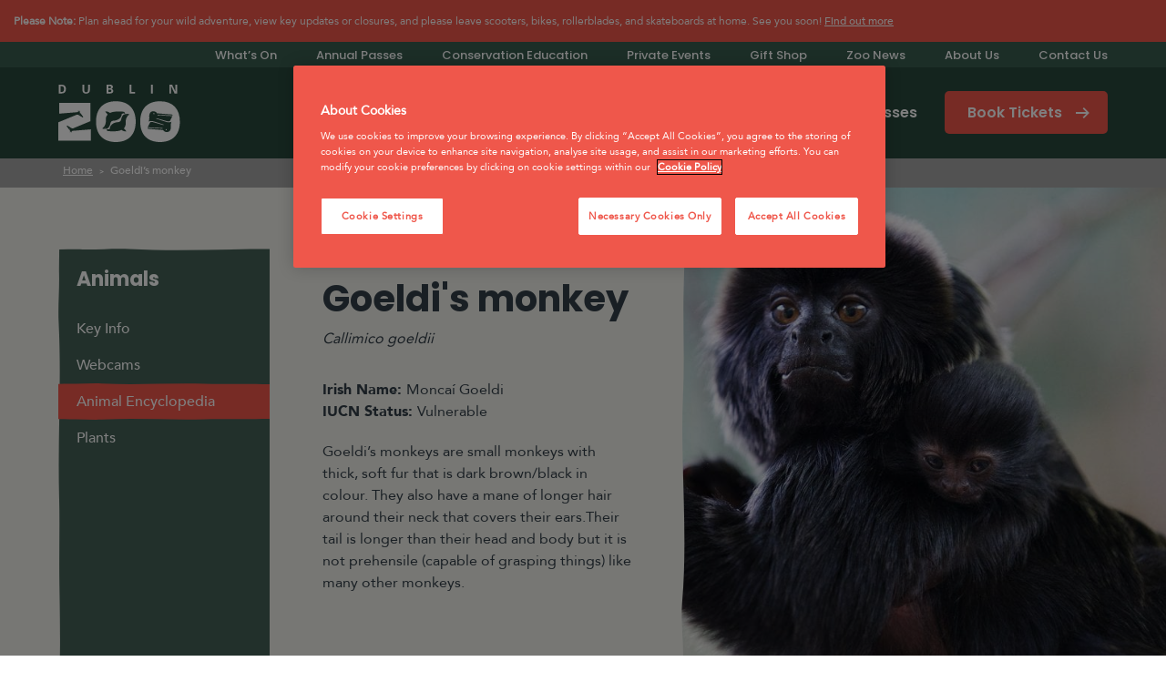

--- FILE ---
content_type: text/html; charset=UTF-8
request_url: https://www.dublinzoo.ie/animal/goeldis-monkey/
body_size: 25418
content:
<!doctype html>
<html lang="en-GB" class="no-js">

<head> <script type="text/javascript">
/* <![CDATA[ */
var gform;gform||(document.addEventListener("gform_main_scripts_loaded",function(){gform.scriptsLoaded=!0}),document.addEventListener("gform/theme/scripts_loaded",function(){gform.themeScriptsLoaded=!0}),window.addEventListener("DOMContentLoaded",function(){gform.domLoaded=!0}),gform={domLoaded:!1,scriptsLoaded:!1,themeScriptsLoaded:!1,isFormEditor:()=>"function"==typeof InitializeEditor,callIfLoaded:function(o){return!(!gform.domLoaded||!gform.scriptsLoaded||!gform.themeScriptsLoaded&&!gform.isFormEditor()||(gform.isFormEditor()&&console.warn("The use of gform.initializeOnLoaded() is deprecated in the form editor context and will be removed in Gravity Forms 3.1."),o(),0))},initializeOnLoaded:function(o){gform.callIfLoaded(o)||(document.addEventListener("gform_main_scripts_loaded",()=>{gform.scriptsLoaded=!0,gform.callIfLoaded(o)}),document.addEventListener("gform/theme/scripts_loaded",()=>{gform.themeScriptsLoaded=!0,gform.callIfLoaded(o)}),window.addEventListener("DOMContentLoaded",()=>{gform.domLoaded=!0,gform.callIfLoaded(o)}))},hooks:{action:{},filter:{}},addAction:function(o,r,e,t){gform.addHook("action",o,r,e,t)},addFilter:function(o,r,e,t){gform.addHook("filter",o,r,e,t)},doAction:function(o){gform.doHook("action",o,arguments)},applyFilters:function(o){return gform.doHook("filter",o,arguments)},removeAction:function(o,r){gform.removeHook("action",o,r)},removeFilter:function(o,r,e){gform.removeHook("filter",o,r,e)},addHook:function(o,r,e,t,n){null==gform.hooks[o][r]&&(gform.hooks[o][r]=[]);var d=gform.hooks[o][r];null==n&&(n=r+"_"+d.length),gform.hooks[o][r].push({tag:n,callable:e,priority:t=null==t?10:t})},doHook:function(r,o,e){var t;if(e=Array.prototype.slice.call(e,1),null!=gform.hooks[r][o]&&((o=gform.hooks[r][o]).sort(function(o,r){return o.priority-r.priority}),o.forEach(function(o){"function"!=typeof(t=o.callable)&&(t=window[t]),"action"==r?t.apply(null,e):e[0]=t.apply(null,e)})),"filter"==r)return e[0]},removeHook:function(o,r,t,n){var e;null!=gform.hooks[o][r]&&(e=(e=gform.hooks[o][r]).filter(function(o,r,e){return!!(null!=n&&n!=o.tag||null!=t&&t!=o.priority)}),gform.hooks[o][r]=e)}});
/* ]]> */
</script>
<meta charset="utf-8"><script>if(navigator.userAgent.match(/MSIE|Internet Explorer/i)||navigator.userAgent.match(/Trident\/7\..*?rv:11/i)){var href=document.location.href;if(!href.match(/[?&]nowprocket/)){if(href.indexOf("?")==-1){if(href.indexOf("#")==-1){document.location.href=href+"?nowprocket=1"}else{document.location.href=href.replace("#","?nowprocket=1#")}}else{if(href.indexOf("#")==-1){document.location.href=href+"&nowprocket=1"}else{document.location.href=href.replace("#","&nowprocket=1#")}}}}</script><script>(()=>{class RocketLazyLoadScripts{constructor(){this.v="2.0.4",this.userEvents=["keydown","keyup","mousedown","mouseup","mousemove","mouseover","mouseout","touchmove","touchstart","touchend","touchcancel","wheel","click","dblclick","input"],this.attributeEvents=["onblur","onclick","oncontextmenu","ondblclick","onfocus","onmousedown","onmouseenter","onmouseleave","onmousemove","onmouseout","onmouseover","onmouseup","onmousewheel","onscroll","onsubmit"]}async t(){this.i(),this.o(),/iP(ad|hone)/.test(navigator.userAgent)&&this.h(),this.u(),this.l(this),this.m(),this.k(this),this.p(this),this._(),await Promise.all([this.R(),this.L()]),this.lastBreath=Date.now(),this.S(this),this.P(),this.D(),this.O(),this.M(),await this.C(this.delayedScripts.normal),await this.C(this.delayedScripts.defer),await this.C(this.delayedScripts.async),await this.T(),await this.F(),await this.j(),await this.A(),window.dispatchEvent(new Event("rocket-allScriptsLoaded")),this.everythingLoaded=!0,this.lastTouchEnd&&await new Promise(t=>setTimeout(t,500-Date.now()+this.lastTouchEnd)),this.I(),this.H(),this.U(),this.W()}i(){this.CSPIssue=sessionStorage.getItem("rocketCSPIssue"),document.addEventListener("securitypolicyviolation",t=>{this.CSPIssue||"script-src-elem"!==t.violatedDirective||"data"!==t.blockedURI||(this.CSPIssue=!0,sessionStorage.setItem("rocketCSPIssue",!0))},{isRocket:!0})}o(){window.addEventListener("pageshow",t=>{this.persisted=t.persisted,this.realWindowLoadedFired=!0},{isRocket:!0}),window.addEventListener("pagehide",()=>{this.onFirstUserAction=null},{isRocket:!0})}h(){let t;function e(e){t=e}window.addEventListener("touchstart",e,{isRocket:!0}),window.addEventListener("touchend",function i(o){o.changedTouches[0]&&t.changedTouches[0]&&Math.abs(o.changedTouches[0].pageX-t.changedTouches[0].pageX)<10&&Math.abs(o.changedTouches[0].pageY-t.changedTouches[0].pageY)<10&&o.timeStamp-t.timeStamp<200&&(window.removeEventListener("touchstart",e,{isRocket:!0}),window.removeEventListener("touchend",i,{isRocket:!0}),"INPUT"===o.target.tagName&&"text"===o.target.type||(o.target.dispatchEvent(new TouchEvent("touchend",{target:o.target,bubbles:!0})),o.target.dispatchEvent(new MouseEvent("mouseover",{target:o.target,bubbles:!0})),o.target.dispatchEvent(new PointerEvent("click",{target:o.target,bubbles:!0,cancelable:!0,detail:1,clientX:o.changedTouches[0].clientX,clientY:o.changedTouches[0].clientY})),event.preventDefault()))},{isRocket:!0})}q(t){this.userActionTriggered||("mousemove"!==t.type||this.firstMousemoveIgnored?"keyup"===t.type||"mouseover"===t.type||"mouseout"===t.type||(this.userActionTriggered=!0,this.onFirstUserAction&&this.onFirstUserAction()):this.firstMousemoveIgnored=!0),"click"===t.type&&t.preventDefault(),t.stopPropagation(),t.stopImmediatePropagation(),"touchstart"===this.lastEvent&&"touchend"===t.type&&(this.lastTouchEnd=Date.now()),"click"===t.type&&(this.lastTouchEnd=0),this.lastEvent=t.type,t.composedPath&&t.composedPath()[0].getRootNode()instanceof ShadowRoot&&(t.rocketTarget=t.composedPath()[0]),this.savedUserEvents.push(t)}u(){this.savedUserEvents=[],this.userEventHandler=this.q.bind(this),this.userEvents.forEach(t=>window.addEventListener(t,this.userEventHandler,{passive:!1,isRocket:!0})),document.addEventListener("visibilitychange",this.userEventHandler,{isRocket:!0})}U(){this.userEvents.forEach(t=>window.removeEventListener(t,this.userEventHandler,{passive:!1,isRocket:!0})),document.removeEventListener("visibilitychange",this.userEventHandler,{isRocket:!0}),this.savedUserEvents.forEach(t=>{(t.rocketTarget||t.target).dispatchEvent(new window[t.constructor.name](t.type,t))})}m(){const t="return false",e=Array.from(this.attributeEvents,t=>"data-rocket-"+t),i="["+this.attributeEvents.join("],[")+"]",o="[data-rocket-"+this.attributeEvents.join("],[data-rocket-")+"]",s=(e,i,o)=>{o&&o!==t&&(e.setAttribute("data-rocket-"+i,o),e["rocket"+i]=new Function("event",o),e.setAttribute(i,t))};new MutationObserver(t=>{for(const n of t)"attributes"===n.type&&(n.attributeName.startsWith("data-rocket-")||this.everythingLoaded?n.attributeName.startsWith("data-rocket-")&&this.everythingLoaded&&this.N(n.target,n.attributeName.substring(12)):s(n.target,n.attributeName,n.target.getAttribute(n.attributeName))),"childList"===n.type&&n.addedNodes.forEach(t=>{if(t.nodeType===Node.ELEMENT_NODE)if(this.everythingLoaded)for(const i of[t,...t.querySelectorAll(o)])for(const t of i.getAttributeNames())e.includes(t)&&this.N(i,t.substring(12));else for(const e of[t,...t.querySelectorAll(i)])for(const t of e.getAttributeNames())this.attributeEvents.includes(t)&&s(e,t,e.getAttribute(t))})}).observe(document,{subtree:!0,childList:!0,attributeFilter:[...this.attributeEvents,...e]})}I(){this.attributeEvents.forEach(t=>{document.querySelectorAll("[data-rocket-"+t+"]").forEach(e=>{this.N(e,t)})})}N(t,e){const i=t.getAttribute("data-rocket-"+e);i&&(t.setAttribute(e,i),t.removeAttribute("data-rocket-"+e))}k(t){Object.defineProperty(HTMLElement.prototype,"onclick",{get(){return this.rocketonclick||null},set(e){this.rocketonclick=e,this.setAttribute(t.everythingLoaded?"onclick":"data-rocket-onclick","this.rocketonclick(event)")}})}S(t){function e(e,i){let o=e[i];e[i]=null,Object.defineProperty(e,i,{get:()=>o,set(s){t.everythingLoaded?o=s:e["rocket"+i]=o=s}})}e(document,"onreadystatechange"),e(window,"onload"),e(window,"onpageshow");try{Object.defineProperty(document,"readyState",{get:()=>t.rocketReadyState,set(e){t.rocketReadyState=e},configurable:!0}),document.readyState="loading"}catch(t){console.log("WPRocket DJE readyState conflict, bypassing")}}l(t){this.originalAddEventListener=EventTarget.prototype.addEventListener,this.originalRemoveEventListener=EventTarget.prototype.removeEventListener,this.savedEventListeners=[],EventTarget.prototype.addEventListener=function(e,i,o){o&&o.isRocket||!t.B(e,this)&&!t.userEvents.includes(e)||t.B(e,this)&&!t.userActionTriggered||e.startsWith("rocket-")||t.everythingLoaded?t.originalAddEventListener.call(this,e,i,o):(t.savedEventListeners.push({target:this,remove:!1,type:e,func:i,options:o}),"mouseenter"!==e&&"mouseleave"!==e||t.originalAddEventListener.call(this,e,t.savedUserEvents.push,o))},EventTarget.prototype.removeEventListener=function(e,i,o){o&&o.isRocket||!t.B(e,this)&&!t.userEvents.includes(e)||t.B(e,this)&&!t.userActionTriggered||e.startsWith("rocket-")||t.everythingLoaded?t.originalRemoveEventListener.call(this,e,i,o):t.savedEventListeners.push({target:this,remove:!0,type:e,func:i,options:o})}}J(t,e){this.savedEventListeners=this.savedEventListeners.filter(i=>{let o=i.type,s=i.target||window;return e!==o||t!==s||(this.B(o,s)&&(i.type="rocket-"+o),this.$(i),!1)})}H(){EventTarget.prototype.addEventListener=this.originalAddEventListener,EventTarget.prototype.removeEventListener=this.originalRemoveEventListener,this.savedEventListeners.forEach(t=>this.$(t))}$(t){t.remove?this.originalRemoveEventListener.call(t.target,t.type,t.func,t.options):this.originalAddEventListener.call(t.target,t.type,t.func,t.options)}p(t){let e;function i(e){return t.everythingLoaded?e:e.split(" ").map(t=>"load"===t||t.startsWith("load.")?"rocket-jquery-load":t).join(" ")}function o(o){function s(e){const s=o.fn[e];o.fn[e]=o.fn.init.prototype[e]=function(){return this[0]===window&&t.userActionTriggered&&("string"==typeof arguments[0]||arguments[0]instanceof String?arguments[0]=i(arguments[0]):"object"==typeof arguments[0]&&Object.keys(arguments[0]).forEach(t=>{const e=arguments[0][t];delete arguments[0][t],arguments[0][i(t)]=e})),s.apply(this,arguments),this}}if(o&&o.fn&&!t.allJQueries.includes(o)){const e={DOMContentLoaded:[],"rocket-DOMContentLoaded":[]};for(const t in e)document.addEventListener(t,()=>{e[t].forEach(t=>t())},{isRocket:!0});o.fn.ready=o.fn.init.prototype.ready=function(i){function s(){parseInt(o.fn.jquery)>2?setTimeout(()=>i.bind(document)(o)):i.bind(document)(o)}return"function"==typeof i&&(t.realDomReadyFired?!t.userActionTriggered||t.fauxDomReadyFired?s():e["rocket-DOMContentLoaded"].push(s):e.DOMContentLoaded.push(s)),o([])},s("on"),s("one"),s("off"),t.allJQueries.push(o)}e=o}t.allJQueries=[],o(window.jQuery),Object.defineProperty(window,"jQuery",{get:()=>e,set(t){o(t)}})}P(){const t=new Map;document.write=document.writeln=function(e){const i=document.currentScript,o=document.createRange(),s=i.parentElement;let n=t.get(i);void 0===n&&(n=i.nextSibling,t.set(i,n));const c=document.createDocumentFragment();o.setStart(c,0),c.appendChild(o.createContextualFragment(e)),s.insertBefore(c,n)}}async R(){return new Promise(t=>{this.userActionTriggered?t():this.onFirstUserAction=t})}async L(){return new Promise(t=>{document.addEventListener("DOMContentLoaded",()=>{this.realDomReadyFired=!0,t()},{isRocket:!0})})}async j(){return this.realWindowLoadedFired?Promise.resolve():new Promise(t=>{window.addEventListener("load",t,{isRocket:!0})})}M(){this.pendingScripts=[];this.scriptsMutationObserver=new MutationObserver(t=>{for(const e of t)e.addedNodes.forEach(t=>{"SCRIPT"!==t.tagName||t.noModule||t.isWPRocket||this.pendingScripts.push({script:t,promise:new Promise(e=>{const i=()=>{const i=this.pendingScripts.findIndex(e=>e.script===t);i>=0&&this.pendingScripts.splice(i,1),e()};t.addEventListener("load",i,{isRocket:!0}),t.addEventListener("error",i,{isRocket:!0}),setTimeout(i,1e3)})})})}),this.scriptsMutationObserver.observe(document,{childList:!0,subtree:!0})}async F(){await this.X(),this.pendingScripts.length?(await this.pendingScripts[0].promise,await this.F()):this.scriptsMutationObserver.disconnect()}D(){this.delayedScripts={normal:[],async:[],defer:[]},document.querySelectorAll("script[type$=rocketlazyloadscript]").forEach(t=>{t.hasAttribute("data-rocket-src")?t.hasAttribute("async")&&!1!==t.async?this.delayedScripts.async.push(t):t.hasAttribute("defer")&&!1!==t.defer||"module"===t.getAttribute("data-rocket-type")?this.delayedScripts.defer.push(t):this.delayedScripts.normal.push(t):this.delayedScripts.normal.push(t)})}async _(){await this.L();let t=[];document.querySelectorAll("script[type$=rocketlazyloadscript][data-rocket-src]").forEach(e=>{let i=e.getAttribute("data-rocket-src");if(i&&!i.startsWith("data:")){i.startsWith("//")&&(i=location.protocol+i);try{const o=new URL(i).origin;o!==location.origin&&t.push({src:o,crossOrigin:e.crossOrigin||"module"===e.getAttribute("data-rocket-type")})}catch(t){}}}),t=[...new Map(t.map(t=>[JSON.stringify(t),t])).values()],this.Y(t,"preconnect")}async G(t){if(await this.K(),!0!==t.noModule||!("noModule"in HTMLScriptElement.prototype))return new Promise(e=>{let i;function o(){(i||t).setAttribute("data-rocket-status","executed"),e()}try{if(navigator.userAgent.includes("Firefox/")||""===navigator.vendor||this.CSPIssue)i=document.createElement("script"),[...t.attributes].forEach(t=>{let e=t.nodeName;"type"!==e&&("data-rocket-type"===e&&(e="type"),"data-rocket-src"===e&&(e="src"),i.setAttribute(e,t.nodeValue))}),t.text&&(i.text=t.text),t.nonce&&(i.nonce=t.nonce),i.hasAttribute("src")?(i.addEventListener("load",o,{isRocket:!0}),i.addEventListener("error",()=>{i.setAttribute("data-rocket-status","failed-network"),e()},{isRocket:!0}),setTimeout(()=>{i.isConnected||e()},1)):(i.text=t.text,o()),i.isWPRocket=!0,t.parentNode.replaceChild(i,t);else{const i=t.getAttribute("data-rocket-type"),s=t.getAttribute("data-rocket-src");i?(t.type=i,t.removeAttribute("data-rocket-type")):t.removeAttribute("type"),t.addEventListener("load",o,{isRocket:!0}),t.addEventListener("error",i=>{this.CSPIssue&&i.target.src.startsWith("data:")?(console.log("WPRocket: CSP fallback activated"),t.removeAttribute("src"),this.G(t).then(e)):(t.setAttribute("data-rocket-status","failed-network"),e())},{isRocket:!0}),s?(t.fetchPriority="high",t.removeAttribute("data-rocket-src"),t.src=s):t.src="data:text/javascript;base64,"+window.btoa(unescape(encodeURIComponent(t.text)))}}catch(i){t.setAttribute("data-rocket-status","failed-transform"),e()}});t.setAttribute("data-rocket-status","skipped")}async C(t){const e=t.shift();return e?(e.isConnected&&await this.G(e),this.C(t)):Promise.resolve()}O(){this.Y([...this.delayedScripts.normal,...this.delayedScripts.defer,...this.delayedScripts.async],"preload")}Y(t,e){this.trash=this.trash||[];let i=!0;var o=document.createDocumentFragment();t.forEach(t=>{const s=t.getAttribute&&t.getAttribute("data-rocket-src")||t.src;if(s&&!s.startsWith("data:")){const n=document.createElement("link");n.href=s,n.rel=e,"preconnect"!==e&&(n.as="script",n.fetchPriority=i?"high":"low"),t.getAttribute&&"module"===t.getAttribute("data-rocket-type")&&(n.crossOrigin=!0),t.crossOrigin&&(n.crossOrigin=t.crossOrigin),t.integrity&&(n.integrity=t.integrity),t.nonce&&(n.nonce=t.nonce),o.appendChild(n),this.trash.push(n),i=!1}}),document.head.appendChild(o)}W(){this.trash.forEach(t=>t.remove())}async T(){try{document.readyState="interactive"}catch(t){}this.fauxDomReadyFired=!0;try{await this.K(),this.J(document,"readystatechange"),document.dispatchEvent(new Event("rocket-readystatechange")),await this.K(),document.rocketonreadystatechange&&document.rocketonreadystatechange(),await this.K(),this.J(document,"DOMContentLoaded"),document.dispatchEvent(new Event("rocket-DOMContentLoaded")),await this.K(),this.J(window,"DOMContentLoaded"),window.dispatchEvent(new Event("rocket-DOMContentLoaded"))}catch(t){console.error(t)}}async A(){try{document.readyState="complete"}catch(t){}try{await this.K(),this.J(document,"readystatechange"),document.dispatchEvent(new Event("rocket-readystatechange")),await this.K(),document.rocketonreadystatechange&&document.rocketonreadystatechange(),await this.K(),this.J(window,"load"),window.dispatchEvent(new Event("rocket-load")),await this.K(),window.rocketonload&&window.rocketonload(),await this.K(),this.allJQueries.forEach(t=>t(window).trigger("rocket-jquery-load")),await this.K(),this.J(window,"pageshow");const t=new Event("rocket-pageshow");t.persisted=this.persisted,window.dispatchEvent(t),await this.K(),window.rocketonpageshow&&window.rocketonpageshow({persisted:this.persisted})}catch(t){console.error(t)}}async K(){Date.now()-this.lastBreath>45&&(await this.X(),this.lastBreath=Date.now())}async X(){return document.hidden?new Promise(t=>setTimeout(t)):new Promise(t=>requestAnimationFrame(t))}B(t,e){return e===document&&"readystatechange"===t||(e===document&&"DOMContentLoaded"===t||(e===window&&"DOMContentLoaded"===t||(e===window&&"load"===t||e===window&&"pageshow"===t)))}static run(){(new RocketLazyLoadScripts).t()}}RocketLazyLoadScripts.run()})();</script>

<script>
  // Initialize the dataLayer array
  window.dataLayer = window.dataLayer || [];
  window.gtag = function() { dataLayer.push(arguments); }
  window.gtag('consent', 'default', {
  ad_storage: 'denied',
  ad_user_data: 'denied',
  ad_personalization: 'denied',
  analytics_storage: 'denied',
  functionality_storage: 'denied',
  personalization_storage: 'denied',
  security_storage: 'granted', // Only this is granted by default
  wait_for_update: 500
  });
</script>


<!-- CookiePro Cookies Consent Notice start for dublinzoo.ie -->
<script src="https://cookie-cdn.cookiepro.com/scripttemplates/otSDKStub.js"  type="text/javascript" charset="UTF-8" data-domain-script="b2ec239d-3858-4e05-a7e5-2e2f6c0a17a0" ></script>
<script type="text/javascript">
function OptanonWrapper() { }
</script>
<!-- CookiePro Cookies Consent Notice end for dublinzoo.ie -->




<!-- Google Tag Manager -->
<script>(function(w,d,s,l,i){w[l]=w[l]||[];w[l].push({'gtm.start':
new Date().getTime(),event:'gtm.js'});var f=d.getElementsByTagName(s)[0],
j=d.createElement(s),dl=l!='dataLayer'?'&l='+l:'';j.async=true;j.src=
'https://www.googletagmanager.com/gtm.js?id='+i+dl;f.parentNode.insertBefore(j,f);
})(window,document,'script','dataLayer','GTM-PG7V4DL');</script>
<!-- End Google Tag Manager -->
 
<!-- Forsta Digital Feedback Program -->
<!-- <script type="rocketlazyloadscript" id='cf-program-O1DK1C' data-rocket-src='https://url6.mailanyone.net/scanner?m=1qZSJ7-00009O-4F&d=4%7Cmail%2F90%2F1692952200%2F1qZSJ7-00009O-4F%7Cin6d%7C57e1b682%7C21040717%7C7917487%7C64E86819A9B742775AA8414D8E22DCF7&o=%2Fphti%3A%2Fdtseagibfedtlo.accur.ketioncmi.frdaomgi%2Fi%2Fpdlitaeebafelck%3Fadr%2FoKgpryameorC1KD1O%3D&s=45RtCCKaCTF6liQH2mJkwvYlQSs' async></script> -->
<!-- Forsta Digital Feedback Program --> 
<script id='cf-program-O1DK1C' src='https://digitalfeedback.euro.confirmit.com/api/digitalfeedback/loader?programKey=O1DK1C' async></script> 
<!-- End Forsta Digital Feedback Program -->
  

  
  <meta http-equiv="X-UA-Compatible" content="IE=edge,chrome=1">
  <title>Goeldi’s monkey - Dublin Zoo</title>
<link data-rocket-prefetch href="https://www.googletagmanager.com" rel="dns-prefetch">
<link data-rocket-prefetch href="https://cookie-cdn.cookiepro.com" rel="dns-prefetch">
<link data-rocket-prefetch href="https://digitalfeedback.euro.confirmit.com" rel="dns-prefetch">
<link data-rocket-prefetch href="http://cdn.jsdelivr.net" rel="dns-prefetch">
<link data-rocket-prefetch href="https://ajax.googleapis.com" rel="dns-prefetch">
<link data-rocket-prefetch href="https://maps.googleapis.com" rel="dns-prefetch"><link rel="preload" data-rocket-preload as="image" href="https://www.dublinzoo.ie/wp-content/themes/zoo/assets/dist/images/frames/accordion--footer.svg" fetchpriority="high">

  <!-- Fonts -->
  <link rel="preload" href="https://www.dublinzoo.ie/wp-content/themes/zoo/assets/dist/fonts/Avenir-Black.woff2" as="font" crossorigin="anonymous">
  <link rel="preload" href="https://www.dublinzoo.ie/wp-content/themes/zoo/assets/dist/fonts/Avenir-Heavy.woff2" as="font" crossorigin="anonymous">
  <link rel="preload" href="https://www.dublinzoo.ie/wp-content/themes/zoo/assets/dist/fonts/Avenir-Medium.woff2" as="font" crossorigin="anonymous">
  <link rel="preload" href="https://www.dublinzoo.ie/wp-content/themes/zoo/assets/dist/fonts/Avenir-Roman.woff2" as="font" crossorigin="anonymous">

  <meta name="viewport" content="width=device-width, initial-scale=1, minimum-scale=1.0, maximum-scale=5.0">
  <link rel="apple-touch-icon" sizes="180x180" href="/apple-touch-icon.png">
  <link rel="icon" type="image/png" sizes="32x32" href="/favicon-32x32.png">
  <link rel="icon" type="image/png" sizes="16x16" href="/favicon-16x16.png">
  <link rel="manifest" href="/site.webmanifest">
  <link rel="mask-icon" href="/safari-pinned-tab.svg" color="#179f86">
  <meta name="msapplication-TileColor" content="#00a300">
  <meta name="theme-color" content="#179f86">

  <!-- Hydra code for cookie policy plugin -->
  <script>
    function CookieLawInfo_Accept_Callback() {
      var dataLayer = window.dataLayer = window.dataLayer || [];
      if (CLI.consent.necessary) {
        dataLayer.push({
          'event': 'cli_cookieconsent_necessary'
        });
      }
      if (CLI.consent.analytics) {
        dataLayer.push({
          'event': 'cli_cookieconsent_analytics'
        });
      }
      if (CLI.consent.functional) {
        dataLayer.push({
          'event': 'cli_cookieconsent_functional'
        });
      }
      if (CLI.consent.marketing) {
        dataLayer.push({
          'event': 'cli_cookieconsent_marketing'
        });
      }
    }
  </script>

  <meta name='robots' content='index, follow, max-image-preview:large, max-snippet:-1, max-video-preview:-1' />

	<!-- This site is optimized with the Yoast SEO plugin v26.7 - https://yoast.com/wordpress/plugins/seo/ -->
	<link rel="canonical" href="https://www.dublinzoo.ie/animal/goeldis-monkey/" />
	<meta property="og:locale" content="en_GB" />
	<meta property="og:type" content="article" />
	<meta property="og:title" content="Goeldi’s monkey - Dublin Zoo" />
	<meta property="og:url" content="https://www.dublinzoo.ie/animal/goeldis-monkey/" />
	<meta property="og:site_name" content="Dublin Zoo" />
	<meta property="article:publisher" content="https://www.facebook.com/DublinZoo/" />
	<meta property="article:modified_time" content="2024-01-04T12:40:16+00:00" />
	<meta property="og:image" content="https://www.dublinzoo.ie/wp-content/uploads/2019/08/South-America-House-1600x1066.jpg" />
	<meta property="og:image:width" content="1920" />
	<meta property="og:image:height" content="1280" />
	<meta property="og:image:type" content="image/jpeg" />
	<meta name="twitter:card" content="summary_large_image" />
	<meta name="twitter:site" content="@DublinZoo" />
	<meta name="twitter:label1" content="Estimated reading time" />
	<meta name="twitter:data1" content="4 minutes" />
	<script type="application/ld+json" class="yoast-schema-graph">{"@context":"https://schema.org","@graph":[{"@type":"WebPage","@id":"https://www.dublinzoo.ie/animal/goeldis-monkey/","url":"https://www.dublinzoo.ie/animal/goeldis-monkey/","name":"Goeldi’s monkey - Dublin Zoo","isPartOf":{"@id":"https://www.dublinzoo.ie/#website"},"datePublished":"2021-08-25T10:59:05+00:00","dateModified":"2024-01-04T12:40:16+00:00","breadcrumb":{"@id":"https://www.dublinzoo.ie/animal/goeldis-monkey/#breadcrumb"},"inLanguage":"en-GB","potentialAction":[{"@type":"ReadAction","target":["https://www.dublinzoo.ie/animal/goeldis-monkey/"]}]},{"@type":"BreadcrumbList","@id":"https://www.dublinzoo.ie/animal/goeldis-monkey/#breadcrumb","itemListElement":[{"@type":"ListItem","position":1,"name":"Home","item":"https://www.dublinzoo.ie/"},{"@type":"ListItem","position":2,"name":"Goeldi’s monkey"}]},{"@type":"WebSite","@id":"https://www.dublinzoo.ie/#website","url":"https://www.dublinzoo.ie/","name":"Dublin Zoo","description":"Dublin Zoo","potentialAction":[{"@type":"SearchAction","target":{"@type":"EntryPoint","urlTemplate":"https://www.dublinzoo.ie/?s={search_term_string}"},"query-input":{"@type":"PropertyValueSpecification","valueRequired":true,"valueName":"search_term_string"}}],"inLanguage":"en-GB"}]}</script>
	<!-- / Yoast SEO plugin. -->


<link rel='dns-prefetch' href='//ajax.googleapis.com' />
<link rel='dns-prefetch' href='//maps.googleapis.com' />
<link rel='dns-prefetch' href='//cdn.jsdelivr.net' />

<link rel="alternate" title="oEmbed (JSON)" type="application/json+oembed" href="https://www.dublinzoo.ie/wp-json/oembed/1.0/embed?url=https%3A%2F%2Fwww.dublinzoo.ie%2Fanimal%2Fgoeldis-monkey%2F" />
<link rel="alternate" title="oEmbed (XML)" type="text/xml+oembed" href="https://www.dublinzoo.ie/wp-json/oembed/1.0/embed?url=https%3A%2F%2Fwww.dublinzoo.ie%2Fanimal%2Fgoeldis-monkey%2F&#038;format=xml" />
		<style>
			.lazyload,
			.lazyloading {
				max-width: 100%;
			}
		</style>
		<style id='wp-img-auto-sizes-contain-inline-css' type='text/css'>
img:is([sizes=auto i],[sizes^="auto," i]){contain-intrinsic-size:3000px 1500px}
/*# sourceURL=wp-img-auto-sizes-contain-inline-css */
</style>
<style id='classic-theme-styles-inline-css' type='text/css'>
/*! This file is auto-generated */
.wp-block-button__link{color:#fff;background-color:#32373c;border-radius:9999px;box-shadow:none;text-decoration:none;padding:calc(.667em + 2px) calc(1.333em + 2px);font-size:1.125em}.wp-block-file__button{background:#32373c;color:#fff;text-decoration:none}
/*# sourceURL=/wp-includes/css/classic-themes.min.css */
</style>
<link rel='stylesheet' id='wpcdt-public-css-css' href='https://www.dublinzoo.ie/wp-content/plugins/countdown-timer-ultimate/assets/css/wpcdt-public.css?ver=2.6.9' type='text/css' media='all' />
<link rel='stylesheet' id='main-min.css-css' href='https://www.dublinzoo.ie/wp-content/themes/zoo/assets/dist/css/main.min.css?ver=1769501545' type='text/css' media='all' />
<link rel='stylesheet' id='custom-css-css' href='https://www.dublinzoo.ie/wp-content/themes/zoo/assets/css/custom.css?ver=3.387654' type='text/css' media='all' />
<link rel='stylesheet' id='feature-css-css' href='https://www.dublinzoo.ie/wp-content/themes/zoo/assets/css/component_featured_events.css?ver=1769501545.3185' type='text/css' media='all' />
<link rel='stylesheet' id='slick-slider-css-css' href='http://cdn.jsdelivr.net/npm/slick-carousel@1.8.1/slick/slick.css?ver=6.9' type='text/css' media='all' />
<link rel='stylesheet' id='slider_banner-css-css' href='https://www.dublinzoo.ie/wp-content/themes/zoo/assets/css/slider_banner_new.css?ver=1769501545.3185' type='text/css' media='all' />
<link rel='stylesheet' id='wppb_stylesheet-css' href='https://www.dublinzoo.ie/wp-content/plugins/profile-builder/assets/css/style-front-end.css?ver=3.15.2' type='text/css' media='all' />
<script type="text/javascript" src="https://ajax.googleapis.com/ajax/libs/jquery/3.1.1/jquery.min.js" id="jquery-js" data-rocket-defer defer></script>
<script type="text/javascript" defer='defer' src="https://www.dublinzoo.ie/wp-content/plugins/gravityforms/js/jquery.json.min.js?ver=2.9.25" id="gform_json-js"></script>
<script type="text/javascript" id="gform_gravityforms-js-extra">
/* <![CDATA[ */
var gf_global = {"gf_currency_config":{"name":"Euro","symbol_left":"","symbol_right":"","symbol_padding":"","thousand_separator":",","decimal_separator":".","decimals":2},"base_url":"https://www.dublinzoo.ie/wp-content/plugins/gravityforms","number_formats":[],"spinnerUrl":"https://www.dublinzoo.ie/wp-content/plugins/gravityforms/images/spinner.svg","version_hash":"8bd880955e947411940eab51890f8df1","strings":{"newRowAdded":"New row added.","rowRemoved":"Row removed","formSaved":"The form has been saved.  The content contains the link to return and complete the form."}};
var gform_i18n = {"datepicker":{"days":{"monday":"Mo","tuesday":"Tu","wednesday":"We","thursday":"Th","friday":"Fr","saturday":"Sa","sunday":"Su"},"months":{"january":"January","february":"February","march":"March","april":"April","may":"May","june":"June","july":"July","august":"August","september":"September","october":"October","november":"November","december":"December"},"firstDay":1,"iconText":"Select date"}};
var gf_legacy_multi = {"":"1"};
var gform_gravityforms = {"strings":{"invalid_file_extension":"This type of file is not allowed. Must be one of the following:","delete_file":"Delete this file","in_progress":"in progress","file_exceeds_limit":"File exceeds size limit","illegal_extension":"This type of file is not allowed.","max_reached":"Maximum number of files reached","unknown_error":"There was a problem while saving the file on the server","currently_uploading":"Please wait for the uploading to complete","cancel":"Cancel","cancel_upload":"Cancel this upload","cancelled":"Cancelled","error":"Error","message":"Message"},"vars":{"images_url":"https://www.dublinzoo.ie/wp-content/plugins/gravityforms/images"}};
//# sourceURL=gform_gravityforms-js-extra
/* ]]> */
</script>
<script type="text/javascript" id="gform_gravityforms-js-before">
/* <![CDATA[ */

//# sourceURL=gform_gravityforms-js-before
/* ]]> */
</script>
<script type="text/javascript" defer='defer' src="https://www.dublinzoo.ie/wp-content/plugins/gravityforms/js/gravityforms.min.js?ver=2.9.25" id="gform_gravityforms-js"></script>
<script type="text/javascript" defer='defer' src="https://www.dublinzoo.ie/wp-content/plugins/gravityforms/assets/js/dist/utils.min.js?ver=48a3755090e76a154853db28fc254681" id="gform_gravityforms_utils-js"></script>
<link rel="https://api.w.org/" href="https://www.dublinzoo.ie/wp-json/" />		<script type="rocketlazyloadscript">
			document.documentElement.className = document.documentElement.className.replace('no-js', 'js');
		</script>
				<style>
			.no-js img.lazyload {
				display: none;
			}

			figure.wp-block-image img.lazyloading {
				min-width: 150px;
			}

			.lazyload,
			.lazyloading {
				--smush-placeholder-width: 100px;
				--smush-placeholder-aspect-ratio: 1/1;
				width: var(--smush-image-width, var(--smush-placeholder-width)) !important;
				aspect-ratio: var(--smush-image-aspect-ratio, var(--smush-placeholder-aspect-ratio)) !important;
			}

						.lazyload, .lazyloading {
				opacity: 0;
			}

			.lazyloaded {
				opacity: 1;
				transition: opacity 200ms;
				transition-delay: 0ms;
			}

					</style>
				<style type="text/css" id="wp-custom-css">
			.page-id-1442 .accordion-panel__text-image .accordion-panel__content img {
    padding: 10px;
}
@media (max-width: 768px) {
.cta--nobg .header-nested-page__list__title, .cta--nobg .subtitle-01-white
 {
        font-size: 19px;
        margin-bottom: 0;
        margin-top: -11px;
    }
	
    .slider_cta_btn a {
    display: inline-block;
    padding: 10px 0px;
    border: 2px solid transparent;
    text-decoration: none;
    white-space: nowrap;
    transition: all 0.2s ease;
} 
		</style>
		<style id='global-styles-inline-css' type='text/css'>
:root{--wp--preset--aspect-ratio--square: 1;--wp--preset--aspect-ratio--4-3: 4/3;--wp--preset--aspect-ratio--3-4: 3/4;--wp--preset--aspect-ratio--3-2: 3/2;--wp--preset--aspect-ratio--2-3: 2/3;--wp--preset--aspect-ratio--16-9: 16/9;--wp--preset--aspect-ratio--9-16: 9/16;--wp--preset--color--black: #000000;--wp--preset--color--cyan-bluish-gray: #abb8c3;--wp--preset--color--white: #ffffff;--wp--preset--color--pale-pink: #f78da7;--wp--preset--color--vivid-red: #cf2e2e;--wp--preset--color--luminous-vivid-orange: #ff6900;--wp--preset--color--luminous-vivid-amber: #fcb900;--wp--preset--color--light-green-cyan: #7bdcb5;--wp--preset--color--vivid-green-cyan: #00d084;--wp--preset--color--pale-cyan-blue: #8ed1fc;--wp--preset--color--vivid-cyan-blue: #0693e3;--wp--preset--color--vivid-purple: #9b51e0;--wp--preset--gradient--vivid-cyan-blue-to-vivid-purple: linear-gradient(135deg,rgb(6,147,227) 0%,rgb(155,81,224) 100%);--wp--preset--gradient--light-green-cyan-to-vivid-green-cyan: linear-gradient(135deg,rgb(122,220,180) 0%,rgb(0,208,130) 100%);--wp--preset--gradient--luminous-vivid-amber-to-luminous-vivid-orange: linear-gradient(135deg,rgb(252,185,0) 0%,rgb(255,105,0) 100%);--wp--preset--gradient--luminous-vivid-orange-to-vivid-red: linear-gradient(135deg,rgb(255,105,0) 0%,rgb(207,46,46) 100%);--wp--preset--gradient--very-light-gray-to-cyan-bluish-gray: linear-gradient(135deg,rgb(238,238,238) 0%,rgb(169,184,195) 100%);--wp--preset--gradient--cool-to-warm-spectrum: linear-gradient(135deg,rgb(74,234,220) 0%,rgb(151,120,209) 20%,rgb(207,42,186) 40%,rgb(238,44,130) 60%,rgb(251,105,98) 80%,rgb(254,248,76) 100%);--wp--preset--gradient--blush-light-purple: linear-gradient(135deg,rgb(255,206,236) 0%,rgb(152,150,240) 100%);--wp--preset--gradient--blush-bordeaux: linear-gradient(135deg,rgb(254,205,165) 0%,rgb(254,45,45) 50%,rgb(107,0,62) 100%);--wp--preset--gradient--luminous-dusk: linear-gradient(135deg,rgb(255,203,112) 0%,rgb(199,81,192) 50%,rgb(65,88,208) 100%);--wp--preset--gradient--pale-ocean: linear-gradient(135deg,rgb(255,245,203) 0%,rgb(182,227,212) 50%,rgb(51,167,181) 100%);--wp--preset--gradient--electric-grass: linear-gradient(135deg,rgb(202,248,128) 0%,rgb(113,206,126) 100%);--wp--preset--gradient--midnight: linear-gradient(135deg,rgb(2,3,129) 0%,rgb(40,116,252) 100%);--wp--preset--font-size--small: 13px;--wp--preset--font-size--medium: 20px;--wp--preset--font-size--large: 36px;--wp--preset--font-size--x-large: 42px;--wp--preset--spacing--20: 0.44rem;--wp--preset--spacing--30: 0.67rem;--wp--preset--spacing--40: 1rem;--wp--preset--spacing--50: 1.5rem;--wp--preset--spacing--60: 2.25rem;--wp--preset--spacing--70: 3.38rem;--wp--preset--spacing--80: 5.06rem;--wp--preset--shadow--natural: 6px 6px 9px rgba(0, 0, 0, 0.2);--wp--preset--shadow--deep: 12px 12px 50px rgba(0, 0, 0, 0.4);--wp--preset--shadow--sharp: 6px 6px 0px rgba(0, 0, 0, 0.2);--wp--preset--shadow--outlined: 6px 6px 0px -3px rgb(255, 255, 255), 6px 6px rgb(0, 0, 0);--wp--preset--shadow--crisp: 6px 6px 0px rgb(0, 0, 0);}:where(.is-layout-flex){gap: 0.5em;}:where(.is-layout-grid){gap: 0.5em;}body .is-layout-flex{display: flex;}.is-layout-flex{flex-wrap: wrap;align-items: center;}.is-layout-flex > :is(*, div){margin: 0;}body .is-layout-grid{display: grid;}.is-layout-grid > :is(*, div){margin: 0;}:where(.wp-block-columns.is-layout-flex){gap: 2em;}:where(.wp-block-columns.is-layout-grid){gap: 2em;}:where(.wp-block-post-template.is-layout-flex){gap: 1.25em;}:where(.wp-block-post-template.is-layout-grid){gap: 1.25em;}.has-black-color{color: var(--wp--preset--color--black) !important;}.has-cyan-bluish-gray-color{color: var(--wp--preset--color--cyan-bluish-gray) !important;}.has-white-color{color: var(--wp--preset--color--white) !important;}.has-pale-pink-color{color: var(--wp--preset--color--pale-pink) !important;}.has-vivid-red-color{color: var(--wp--preset--color--vivid-red) !important;}.has-luminous-vivid-orange-color{color: var(--wp--preset--color--luminous-vivid-orange) !important;}.has-luminous-vivid-amber-color{color: var(--wp--preset--color--luminous-vivid-amber) !important;}.has-light-green-cyan-color{color: var(--wp--preset--color--light-green-cyan) !important;}.has-vivid-green-cyan-color{color: var(--wp--preset--color--vivid-green-cyan) !important;}.has-pale-cyan-blue-color{color: var(--wp--preset--color--pale-cyan-blue) !important;}.has-vivid-cyan-blue-color{color: var(--wp--preset--color--vivid-cyan-blue) !important;}.has-vivid-purple-color{color: var(--wp--preset--color--vivid-purple) !important;}.has-black-background-color{background-color: var(--wp--preset--color--black) !important;}.has-cyan-bluish-gray-background-color{background-color: var(--wp--preset--color--cyan-bluish-gray) !important;}.has-white-background-color{background-color: var(--wp--preset--color--white) !important;}.has-pale-pink-background-color{background-color: var(--wp--preset--color--pale-pink) !important;}.has-vivid-red-background-color{background-color: var(--wp--preset--color--vivid-red) !important;}.has-luminous-vivid-orange-background-color{background-color: var(--wp--preset--color--luminous-vivid-orange) !important;}.has-luminous-vivid-amber-background-color{background-color: var(--wp--preset--color--luminous-vivid-amber) !important;}.has-light-green-cyan-background-color{background-color: var(--wp--preset--color--light-green-cyan) !important;}.has-vivid-green-cyan-background-color{background-color: var(--wp--preset--color--vivid-green-cyan) !important;}.has-pale-cyan-blue-background-color{background-color: var(--wp--preset--color--pale-cyan-blue) !important;}.has-vivid-cyan-blue-background-color{background-color: var(--wp--preset--color--vivid-cyan-blue) !important;}.has-vivid-purple-background-color{background-color: var(--wp--preset--color--vivid-purple) !important;}.has-black-border-color{border-color: var(--wp--preset--color--black) !important;}.has-cyan-bluish-gray-border-color{border-color: var(--wp--preset--color--cyan-bluish-gray) !important;}.has-white-border-color{border-color: var(--wp--preset--color--white) !important;}.has-pale-pink-border-color{border-color: var(--wp--preset--color--pale-pink) !important;}.has-vivid-red-border-color{border-color: var(--wp--preset--color--vivid-red) !important;}.has-luminous-vivid-orange-border-color{border-color: var(--wp--preset--color--luminous-vivid-orange) !important;}.has-luminous-vivid-amber-border-color{border-color: var(--wp--preset--color--luminous-vivid-amber) !important;}.has-light-green-cyan-border-color{border-color: var(--wp--preset--color--light-green-cyan) !important;}.has-vivid-green-cyan-border-color{border-color: var(--wp--preset--color--vivid-green-cyan) !important;}.has-pale-cyan-blue-border-color{border-color: var(--wp--preset--color--pale-cyan-blue) !important;}.has-vivid-cyan-blue-border-color{border-color: var(--wp--preset--color--vivid-cyan-blue) !important;}.has-vivid-purple-border-color{border-color: var(--wp--preset--color--vivid-purple) !important;}.has-vivid-cyan-blue-to-vivid-purple-gradient-background{background: var(--wp--preset--gradient--vivid-cyan-blue-to-vivid-purple) !important;}.has-light-green-cyan-to-vivid-green-cyan-gradient-background{background: var(--wp--preset--gradient--light-green-cyan-to-vivid-green-cyan) !important;}.has-luminous-vivid-amber-to-luminous-vivid-orange-gradient-background{background: var(--wp--preset--gradient--luminous-vivid-amber-to-luminous-vivid-orange) !important;}.has-luminous-vivid-orange-to-vivid-red-gradient-background{background: var(--wp--preset--gradient--luminous-vivid-orange-to-vivid-red) !important;}.has-very-light-gray-to-cyan-bluish-gray-gradient-background{background: var(--wp--preset--gradient--very-light-gray-to-cyan-bluish-gray) !important;}.has-cool-to-warm-spectrum-gradient-background{background: var(--wp--preset--gradient--cool-to-warm-spectrum) !important;}.has-blush-light-purple-gradient-background{background: var(--wp--preset--gradient--blush-light-purple) !important;}.has-blush-bordeaux-gradient-background{background: var(--wp--preset--gradient--blush-bordeaux) !important;}.has-luminous-dusk-gradient-background{background: var(--wp--preset--gradient--luminous-dusk) !important;}.has-pale-ocean-gradient-background{background: var(--wp--preset--gradient--pale-ocean) !important;}.has-electric-grass-gradient-background{background: var(--wp--preset--gradient--electric-grass) !important;}.has-midnight-gradient-background{background: var(--wp--preset--gradient--midnight) !important;}.has-small-font-size{font-size: var(--wp--preset--font-size--small) !important;}.has-medium-font-size{font-size: var(--wp--preset--font-size--medium) !important;}.has-large-font-size{font-size: var(--wp--preset--font-size--large) !important;}.has-x-large-font-size{font-size: var(--wp--preset--font-size--x-large) !important;}
/*# sourceURL=global-styles-inline-css */
</style>
<style id="rocket-lazyrender-inline-css">[data-wpr-lazyrender] {content-visibility: auto;}</style><meta name="generator" content="WP Rocket 3.20.3" data-wpr-features="wpr_delay_js wpr_defer_js wpr_preconnect_external_domains wpr_automatic_lazy_rendering wpr_oci wpr_preload_links wpr_desktop" /></head>


<body class="wp-singular animal-template-default single single-animal postid-4650 wp-theme-zoo">

  <!-- Google Tag Manager (noscript) -->
  <noscript><iframe data-no-lazy="1" src="https://www.googletagmanager.com/ns.html?id=GTM-PG7V4DL" height="0" width="0" style="display:none;visibility:hidden"></iframe></noscript>
  <!-- End Google Tag Manager (noscript) -->

  
  <header >
            <div class="nav-wrapper">
        
        
<div class="emergency--banner">
	
      <p class="popup-modal__body"><strong>Please Note: </strong>Plan ahead for your wild adventure, view key updates or closures, and please leave scooters, bikes, rollerblades, and skateboards at home. See you soon! 
      <a href="https://www.dublinzoo.ie/your-visit/accessibility-facilities/">Find out more</a></p>
</div>
                <div class="nav-secondary--outer-padding">
  <div class="nav-secondary--wrapper">
    <nav role="navigation">
      <ul id="menu-header-secondary-menu" class="nav-secondary"><li id="menu-item-46075" class="menu-item menu-item-type-post_type menu-item-object-page menu-item-46075"><a href="https://www.dublinzoo.ie/your-visit/whats-on-at-dublin-zoo/">What’s On</a></li>
<li id="menu-item-46616" class="menu-item menu-item-type-post_type menu-item-object-page menu-item-46616"><a href="https://www.dublinzoo.ie/annual-passes/">Annual Passes</a></li>
<li id="menu-item-30" class="menu-item menu-item-type-post_type menu-item-object-page menu-item-30"><a href="https://www.dublinzoo.ie/education/">Conservation Education</a></li>
<li id="menu-item-42126" class="menu-item menu-item-type-post_type menu-item-object-page menu-item-42126"><a href="https://www.dublinzoo.ie/private-events/">Private Events</a></li>
<li id="menu-item-24315" class="menu-item menu-item-type-custom menu-item-object-custom menu-item-24315"><a href="https://tickets.dublinzoo.ie/category/32267?branches.branchID=5">Gift Shop</a></li>
<li id="menu-item-33" class="menu-item menu-item-type-post_type menu-item-object-page current_page_parent menu-item-33"><a href="https://www.dublinzoo.ie/news/">Zoo News</a></li>
<li id="menu-item-22907" class="menu-item menu-item-type-post_type menu-item-object-page menu-item-22907"><a href="https://www.dublinzoo.ie/about/">About Us</a></li>
<li id="menu-item-32" class="menu-item menu-item-type-post_type menu-item-object-page menu-item-32"><a href="https://www.dublinzoo.ie/contact/">Contact Us</a></li>
</ul>    </nav>
  </div>
</div>
        <div class="nav-primary--outer-padding">
  <div class="nav-primary--wrapper">
    <a href="/" class="nav-primary--logo"></a>

        <!-- <a class="nav-primary__campaign-logo" href="/save-dublin-zoo/"></a> -->
    
    <nav class="main-nav" id="main-nav" role="navigation">
      <ul id="menu-header-main-menu" class="nav-primary"><li id="menu-item-24311" class="menu-item menu-item-type-post_type menu-item-object-page menu-item-24311"><a href="https://www.dublinzoo.ie/your-visit/">Your Visit</a></li>
<li id="menu-item-22875" class="menu-item menu-item-type-post_type menu-item-object-page menu-item-22875"><a href="https://www.dublinzoo.ie/conservation-in-action/">Conservation</a></li>
<li id="menu-item-46617" class="menu-item menu-item-type-post_type menu-item-object-page menu-item-46617"><a href="https://www.dublinzoo.ie/annual-passes/">Annual Passes</a></li>
</ul>    </nav>

        <div class="book-hamburger--wrapper">
      
      <!--<a href="https://dublinzoo.digitickets.co.uk/tickets?branches.branchID=5" class="button">Book Tickets</a>-->
            <!-- <a href="">
        <picture>
            <source data-srcset="/includes/images/btn-desktop.png" media="(min-width: 600px)">
            <source data-srcset="/includes/images/btn-mobile.png" media="(max-width: 599px)" class="gd-responsive-image">
            <img data-src="https://www.dublinzoo.ie/wp-content/uploads/2024/06/mobilebutton.png" alt="Responsive Button" class="gd-responsive-image lazyload" src="[data-uri]" style="--smush-placeholder-width: 60px; --smush-placeholder-aspect-ratio: 60/60;">
        </picture>
    </a> -->
              <a href="https://www.dublinzoo.ie/book-now/" class="button">Book Tickets</a>
            <button id="mobile_menu" class="hamburger hamburger--slider-r" type="button" aria-label="Open mobile navigation menu">
        <span class="hamburger-box">
          <span class="hamburger-inner"></span>
        </span>
      </button>
    </div>

  </div>
</div>
                  <section class="breadcrumbs">
            <div class="nav-primary--outer-padding">
              <div class="breadcrumbs__wrapper">
                <p class="breadcrumbs__text"><span><span><a href="https://www.dublinzoo.ie/">Home</a></span> &gt; <span class="breadcrumb_last" aria-current="page">Goeldi’s monkey</span></span></p>              </div>
            </div>
          </section>
        
        </div>

        <div class="nav-mobile--wrapper">

 <nav class="mobile-nav" id="mobile-nav" role="navigation">
    <div class="menu-mobile-menu-primary-container"><ul id="menu-mobile-menu-primary" class="menu"><li id="menu-item-4856" class="menu-item menu-item-type-post_type menu-item-object-page menu-item-home menu-item-4856"><a href="https://www.dublinzoo.ie/">Home</a></li>
<li id="menu-item-44824" class="menu-item menu-item-type-post_type menu-item-object-page menu-item-44824"><a href="https://www.dublinzoo.ie/wildlights/">Wild Lights</a></li>
<li id="menu-item-290" class="menu-item menu-item-type-post_type menu-item-object-page menu-item-has-children menu-item-290"><a href="https://www.dublinzoo.ie/your-visit/">Your Visit</a>
<ul class="sub-menu">
	<li id="menu-item-1229" class="menu-item menu-item-type-post_type menu-item-object-page menu-item-1229"><a href="https://www.dublinzoo.ie/your-visit/">Key Info</a></li>
	<li id="menu-item-1230" class="menu-item menu-item-type-post_type menu-item-object-page menu-item-1230"><a href="https://www.dublinzoo.ie/your-visit/zoo-prices/">Our Prices</a></li>
	<li id="menu-item-1231" class="menu-item menu-item-type-post_type menu-item-object-page menu-item-1231"><a href="https://www.dublinzoo.ie/your-visit/zoo-opening-hours/">Opening Times</a></li>
	<li id="menu-item-1236" class="menu-item menu-item-type-post_type menu-item-object-page menu-item-1236"><a href="https://www.dublinzoo.ie/your-visit/whats-on-at-dublin-zoo/">What’s On</a></li>
	<li id="menu-item-1239" class="menu-item menu-item-type-post_type menu-item-object-page menu-item-1239"><a href="https://www.dublinzoo.ie/your-visit/accessibility-facilities/">Accessibility</a></li>
	<li id="menu-item-1232" class="menu-item menu-item-type-post_type menu-item-object-page menu-item-1232"><a href="https://www.dublinzoo.ie/your-visit/group-visits/">Group Visits</a></li>
	<li id="menu-item-1237" class="menu-item menu-item-type-post_type menu-item-object-page menu-item-1237"><a href="https://www.dublinzoo.ie/your-visit/getting-here/">Getting Here</a></li>
	<li id="menu-item-1238" class="menu-item menu-item-type-post_type menu-item-object-page menu-item-1238"><a href="https://www.dublinzoo.ie/your-visit/eat-refresh-drink/">Restaurants and Facilities</a></li>
	<li id="menu-item-1240" class="menu-item menu-item-type-post_type menu-item-object-page menu-item-1240"><a href="https://www.dublinzoo.ie/your-visit/zoo-habitats/">Zoo Habitats</a></li>
	<li id="menu-item-1241" class="menu-item menu-item-type-post_type menu-item-object-page menu-item-1241"><a href="https://www.dublinzoo.ie/your-visit/zoo-map/">Zoo Map</a></li>
</ul>
</li>
<li id="menu-item-42127" class="menu-item menu-item-type-post_type menu-item-object-page menu-item-42127"><a href="https://www.dublinzoo.ie/private-events/">Private Events</a></li>
<li id="menu-item-293" class="menu-item menu-item-type-post_type menu-item-object-page menu-item-has-children menu-item-293"><a href="https://www.dublinzoo.ie/education/">Conservation Education</a>
<ul class="sub-menu">
	<li id="menu-item-2336" class="menu-item menu-item-type-post_type menu-item-object-page menu-item-2336"><a href="https://www.dublinzoo.ie/education/">Key Info</a></li>
	<li id="menu-item-2310" class="menu-item menu-item-type-post_type menu-item-object-page menu-item-2310"><a href="https://www.dublinzoo.ie/education/school-visits/">School Visits</a></li>
	<li id="menu-item-2311" class="menu-item menu-item-type-post_type menu-item-object-page menu-item-2311"><a href="https://www.dublinzoo.ie/?page_id=1461">Community Engagement</a></li>
	<li id="menu-item-2312" class="menu-item menu-item-type-post_type menu-item-object-page menu-item-2312"><a href="https://www.dublinzoo.ie/education/school-visits/workshops/">Workshops</a></li>
	<li id="menu-item-2313" class="menu-item menu-item-type-post_type menu-item-object-page menu-item-2313"><a href="https://www.dublinzoo.ie/education/summer-camps/">Summer Camps</a></li>
	<li id="menu-item-2314" class="menu-item menu-item-type-post_type menu-item-object-page menu-item-2314"><a href="https://www.dublinzoo.ie/education/school-visits/courses-for-educators/">Courses for Teachers</a></li>
	<li id="menu-item-2315" class="menu-item menu-item-type-post_type menu-item-object-page menu-item-2315"><a href="https://www.dublinzoo.ie/education/school-visits/education-enquiry/">Get in Touch</a></li>
</ul>
</li>
<li id="menu-item-46076" class="menu-item menu-item-type-post_type menu-item-object-page menu-item-46076"><a href="https://www.dublinzoo.ie/conservation-in-action/">Conservation in Action</a></li>
<li id="menu-item-294" class="menu-item menu-item-type-post_type menu-item-object-page menu-item-294"><a href="https://www.dublinzoo.ie/about/">About Us</a></li>
<li id="menu-item-22552" class="menu-item menu-item-type-custom menu-item-object-custom menu-item-22552"><a href="https://tickets.dublinzoo.ie/category/32267?branches.branchID=5">Gift Shop</a></li>
<li id="menu-item-295" class="menu-item menu-item-type-post_type menu-item-object-page current_page_parent menu-item-295"><a href="https://www.dublinzoo.ie/news/">Zoo News</a></li>
<li id="menu-item-297" class="menu-item menu-item-type-post_type menu-item-object-page menu-item-297"><a href="https://www.dublinzoo.ie/contact/">Contact Us</a></li>
</ul></div>
  </nav>


 <nav class="mobile-nav-sec" id="mobile-nav-sec" role="navigation">
    <div class="menu-mobile-menu-secondary-container"><ul id="menu-mobile-menu-secondary" class="menu"><li id="menu-item-46078" class="menu-item menu-item-type-post_type menu-item-object-page menu-item-46078"><a href="https://www.dublinzoo.ie/contact/">Contact Us</a></li>
<li id="menu-item-46077" class="menu-item menu-item-type-post_type menu-item-object-page menu-item-46077"><a href="https://www.dublinzoo.ie/your-visit/accessibility-facilities/">Accessibility</a></li>
<li id="menu-item-300" class="menu-item menu-item-type-post_type menu-item-object-page menu-item-300"><a href="https://www.dublinzoo.ie/annual-passes/">Annual Passes</a></li>
<li id="menu-item-299" class="menu-item menu-item-type-post_type menu-item-object-page menu-item-299"><a href="https://www.dublinzoo.ie/faqs/">FAQs</a></li>
<li id="menu-item-42100" class="menu-item menu-item-type-post_type menu-item-object-page menu-item-42100"><a href="https://www.dublinzoo.ie/wildlights/">Wild Lights</a></li>
<li id="menu-item-298" class="menu-item menu-item-type-post_type menu-item-object-page menu-item-298"><a href="https://www.dublinzoo.ie/terms-conditions/">Terms &#038; Conditions</a></li>
<li id="menu-item-303" class="menu-item menu-item-type-post_type menu-item-object-page menu-item-privacy-policy menu-item-303"><a rel="privacy-policy" href="https://www.dublinzoo.ie/privacy-policy/">Privacy Policy</a></li>
<li id="menu-item-7039" class="menu-item menu-item-type-post_type menu-item-object-page menu-item-7039"><a href="https://www.dublinzoo.ie/reports-publications/">Reports &#038; Publications</a></li>
<li id="menu-item-46464" class="menu-item menu-item-type-custom menu-item-object-custom menu-item-46464"><a href="https://talent.sage.hr/009d5c1b-748b-4a21-bf33-b84d6a641512/vacancies">Careers</a></li>
<li id="menu-item-42101" class="menu-item menu-item-type-post_type menu-item-object-page menu-item-42101"><a href="https://www.dublinzoo.ie/sustainability/">Sustainability</a></li>
</ul></div>
  </nav>

</div>
<div class="nav-mobile--wrapper-bg-layer"></div>
  </header>


<main  role="main">
  <article >

    

<section  class="header-nested-page">
  <!-- Desktop Layout -->
  <div class="header-nested-page__inner-grid header-nested-page__desktop">
    <div class="header-nested-page__inner-grid--2">

      <div class="header-nested-page__content-wrapper">
        <div class="header-nested-page__list">
          <ul class="header--sub-nav">
            <h4 class="subtitle-01-white">Animals</h4>
            <li><a href="/animals/">Key Info</a></li>
            <li><a href="/animals/animal-webcams/">Webcams</a></li>
            <li class="current_page_item"><a href="/animals/our-animals/">Animal Encyclopedia</a></li>
            <li><a href="/animals/plants/">Plants</a></li>
          </ul>
        </div>

        <div class="header-nested-page__content">
          <h1>Goeldi's monkey</h1>

                      <p class="header-nested-page__subtitle">Callimico goeldii</p>
          
                      <div class="header-nested-page__list">
              
                <div class="header-nested-page__list-item">
                  <span class="header-nested-page__list-item__title">Irish Name: </span>
                  <span class="header-nested-page__list-item__text">Moncaí Goeldi</span>
                </div>

              
                <div class="header-nested-page__list-item">
                  <span class="header-nested-page__list-item__title">IUCN Status: </span>
                  <span class="header-nested-page__list-item__text">Vulnerable</span>
                </div>

                          </div>
          
          <p>Goeldi’s monkeys are small monkeys with thick, soft fur that is dark brown/black in colour. They also have a mane of longer hair around their neck that covers their ears.Their tail is longer than their head and body but it is not prehensile (capable of grasping things) like many other monkeys.</p>
        </div>
      </div>
    </div>
  </div>

  <div class="header-nested-page__image header-nested-page__image__desktop lazyload" style="background-image:inherit;" data-bg-image="url(https://www.dublinzoo.ie/wp-content/uploads/2019/08/South-America-House-1024x682.jpg)">
  </div>
  <!-- end Desktop -->



  <!-- Mobile -->
  <div class="header-nested-page__mobile">
    <h1>Goeldi's monkey</h1>

          <p class="header-nested-page__subtitle">Callimico goeldii</p>
    
    <div class="header-nested-page__image header-nested-page__image__mobile lazyload" style="background-image:inherit;" data-bg-image="url(https://www.dublinzoo.ie/wp-content/uploads/2019/08/South-America-House-1024x682.jpg)">
    </div>

    <div class="header-nested-page__content">
              <div class="header-nested-page__list">
          
            <div class="header-nested-page__list-item">
              <span class="header-nested-page__list-item__title">Irish Name: </span>
              <span class="header-nested-page__list-item__text">Moncaí Goeldi</span>
            </div>

          
            <div class="header-nested-page__list-item">
              <span class="header-nested-page__list-item__title">IUCN Status: </span>
              <span class="header-nested-page__list-item__text">Vulnerable</span>
            </div>

                  </div>
      
      <p>Goeldi’s monkeys are small monkeys with thick, soft fur that is dark brown/black in colour. They also have a mane of longer hair around their neck that covers their ears.Their tail is longer than their head and body but it is not prehensile (capable of grasping things) like many other monkeys.</p>
    </div>
  </div>
  <!-- end Mobile -->
</section>


  <section  class="accordion-panel accordion-panel__animal-content-panel">
    <div class="accordion-panel__wrapper accordion-panel--open">
      <div class="accordion-panel__title-wrapper">
        <h2 class="accordion-panel__title">
          General Information
          <div class="open-close--red-circle">
            <div class="line-01">
            </div>
            <div class="line-02">
            </div>
          </div>
        </h2>
      </div>

      <div class="accordion-panel__content-wrapper accordion-panel__content-wrapper--no-padding">
        <div class="accordion-panel__content accordion-panel__content__2col">
          <div class="left">

            
              <h3>Where do they live? (Natural habitat)</h3>
              <div class="left__paragraph-text">
                <p>Goeldi’s monkeys are found in rainforests in Brazil, Peru, Columbia and Bolivia. They are usually found at lower levels of the forest (the understorey) rather than higher in the trees. </p>
              </div>

            
              <h3>How long do they live?</h3>
              <div class="left__paragraph-text">
                <p>Unknown in the wild and up to 20 years in zoos.</p>
              </div>

            
              <h3>What do they eat?</h3>
              <div class="left__paragraph-text">
                <p>Goeldi’s monkeys are omnivores (eat plants and meat). They eat fruit, insects, spiders, fungi and tree sap. Fungi is a particularly important part of their diet, especially when food is scarce in the dry season. They also eat frogs, lizards, toads and bird eggs.</p>
              </div>

            
              <h3>Zoo location</h3>
              <div class="left__paragraph-text">
                <p>South American House</p>
              </div>

            
              <h3>Closest related species / sister species</h3>
              <div class="left__paragraph-text">
                <p>Their closest relatives are marmosets and tamarins. </p>
              </div>

            
                          <div class="left__2col">

                
                  <div class="left__2col__item">
                    <h3>Animal class</h3>
                    <p>Mammalia</p>
                  </div>

                
                  <div class="left__2col__item">
                    <h3>Animal order</h3>
                    <p>Primates</p>
                  </div>

                
              </div>
            
          </div><!-- end left -->



          <div class="right right-flex-wrapper">

                          <div class="right__text-content">

                                  <h3>Fun facts</h3>
                
                
                  <h4>Caregiving</h4>
                  <p>For the first 2-3 weeks of an infant’s life, the mother carries them and is the primary caregiver. After this, the father and other members of the group can help carry the infants too.</p>

                
                  <h4>Communcation</h4>
                  <p>Goeldi’s monkeys communicate using scent, facial and body language and vocalisations. They can make up to 40 different vocalisations, which vary depending on the situation and include both long and short distance calls. The long distance calls help them maintain contact with other members of their group even from a distance.</p>

                
              </div>
            
                          <div class="right__image">
                <img width="320" height="409" src="https://www.dublinzoo.ie/wp-content/uploads/2019/10/DublinZoo03-320x409.jpg" class="attachment-thumbnail size-thumbnail" alt="" decoding="async" fetchpriority="high" srcset="https://www.dublinzoo.ie/wp-content/uploads/2019/10/DublinZoo03-320x409.jpg 320w, https://www.dublinzoo.ie/wp-content/uploads/2019/10/DublinZoo03-480x613.jpg 480w, https://www.dublinzoo.ie/wp-content/uploads/2019/10/DublinZoo03-768x981.jpg 768w, https://www.dublinzoo.ie/wp-content/uploads/2019/10/DublinZoo03-1920x2454.jpg 1920w, https://www.dublinzoo.ie/wp-content/uploads/2019/10/DublinZoo03-1024x1309.jpg 1024w, https://www.dublinzoo.ie/wp-content/uploads/2019/10/DublinZoo03-1600x2045.jpg 1600w, https://www.dublinzoo.ie/wp-content/uploads/2019/10/DublinZoo03.jpg 1878w" sizes="(max-width: 320px) 100vw, 320px" />              </div>
            
          </div><!-- end right -->
        </div>
      </div>

      <div class="accordion-panel__show-hide">
        <span class="accordion-panel__show-hide__toggle">Hide</span>
      </div>
    </div>
  </section>



  <section  class="accordion-panel accordion-panel__animal-content-panel">
    <div class="accordion-panel__wrapper ">
      <div class="accordion-panel__title-wrapper">
        <h2 class="accordion-panel__title">
          Family Life
          <div class="open-close--red-circle">
            <div class="line-01">
            </div>
            <div class="line-02">
            </div>
          </div>
        </h2>
      </div>

      <div class="accordion-panel__content-wrapper accordion-panel__content-wrapper--no-padding">
        <div class="accordion-panel__content accordion-panel__content__2col">
          <div class="left">

            
              <h3></h3>
              <div class="left__paragraph-text">
                <p>Goeldi’s monkeys live in groups usually made up of a breeding pair and other family members. These family groups can consist of up to 10 individuals. They also live and travel with tamarins and marmosets for safety and to locate food.<br />
Their day is spent feeding, foraging, grooming and resting. They like to sleep close together in hollow trees or in vegetation.</p>
              </div>

            
              <h3>Baby name</h3>
              <div class="left__paragraph-text">
                <p>Infant</p>
              </div>

            
              <h3>Gestation (pregnancy) period</h3>
              <div class="left__paragraph-text">
                <p>Approximately 5 months</p>
              </div>

            
              <h3>Number of young at birth</h3>
              <div class="left__paragraph-text">
                <p>1</p>
              </div>

            
              <h3>Weight at birth</h3>
              <div class="left__paragraph-text">
                <p>30-60 g</p>
              </div>

            
              <h3>Age at maturity</h3>
              <div class="left__paragraph-text">
                <p>14 months</p>
              </div>

            
                          <div class="left__2col">

                
                  <div class="left__2col__item">
                    <h3>Size adult</h3>
                    <p>Approximately 20-25cm in height and 350-600g in weight</p>
                  </div>

                
              </div>
            
          </div><!-- end left -->



          <div class="right ">

            
                          <div class="right__image">
                <img width="320" height="213" data-src="https://www.dublinzoo.ie/wp-content/uploads/2019/10/PB15035-131-320x213.jpg" class="attachment-thumbnail size-thumbnail lazyload" alt="" decoding="async" data-srcset="https://www.dublinzoo.ie/wp-content/uploads/2019/10/PB15035-131-320x213.jpg 320w, https://www.dublinzoo.ie/wp-content/uploads/2019/10/PB15035-131-480x320.jpg 480w, https://www.dublinzoo.ie/wp-content/uploads/2019/10/PB15035-131-768x512.jpg 768w, https://www.dublinzoo.ie/wp-content/uploads/2019/10/PB15035-131-1024x682.jpg 1024w, https://www.dublinzoo.ie/wp-content/uploads/2019/10/PB15035-131-1600x1066.jpg 1600w, https://www.dublinzoo.ie/wp-content/uploads/2019/10/PB15035-131.jpg 1900w" data-sizes="auto" src="[data-uri]" style="--smush-placeholder-width: 320px; --smush-placeholder-aspect-ratio: 320/213;" data-original-sizes="(max-width: 320px) 100vw, 320px" />              </div>
            
          </div><!-- end right -->
        </div>
      </div>

      <div class="accordion-panel__show-hide">
        <span class="accordion-panel__show-hide__toggle">Hide</span>
      </div>
    </div>
  </section>



  <section  class="accordion-panel accordion-panel__animal-content-panel">
    <div class="accordion-panel__wrapper accordion-panel--open">
      <div class="accordion-panel__title-wrapper">
        <h2 class="accordion-panel__title">
          Conservation
          <div class="open-close--red-circle">
            <div class="line-01">
            </div>
            <div class="line-02">
            </div>
          </div>
        </h2>
      </div>

      <div class="accordion-panel__content-wrapper accordion-panel__content-wrapper--no-padding">
        <div class="accordion-panel__content accordion-panel__content__2col">
          <div class="left">

            
              <h3>Vulnerable</h3>
              <div class="left__paragraph-text">
                <p>The Goeldi’s monkey is classified as Vulnerable by the International Union for Conservation of Nature. </p>
              </div>

            
              <h3>Current population estimate</h3>
              <div class="left__paragraph-text">
                <p>Unknown as they are difficult to observe in the wild. However, it is believed their population is declining. </p>
              </div>

            
              <h3>Threats</h3>
              <div class="left__paragraph-text">
                <p>Habitat loss and habitat fragmentation (breaking up of their habitat) due to deforestation for building and agriculture. They are also affected by poaching to be sold illegally as pets. </p>
              </div>

            
              <h3>What is Dublin Zoo doing?</h3>
              <div class="left__paragraph-text">
                <p>Dublin Zoo coordinates the European breeding programme for Goeldi’s monkeys across European zoos. </p>
<p>A studbook keeper within Dublin Zoo manages the information on this species in a breeding programme and decides with the help of genetic data, which individuals they think would make a good pair. This means that animals from different zoos are matched up with the most suitable partners to ensure they have the healthiest young possible. </p>
              </div>

            
            
          </div><!-- end left -->



          <div class="right ">

            
                          <div class="right__image">
                <img width="320" height="213" data-src="https://www.dublinzoo.ie/wp-content/uploads/2019/10/PB14066646-320x213.jpg" class="attachment-thumbnail size-thumbnail lazyload" alt="" decoding="async" data-srcset="https://www.dublinzoo.ie/wp-content/uploads/2019/10/PB14066646-320x213.jpg 320w, https://www.dublinzoo.ie/wp-content/uploads/2019/10/PB14066646-480x320.jpg 480w, https://www.dublinzoo.ie/wp-content/uploads/2019/10/PB14066646-768x512.jpg 768w, https://www.dublinzoo.ie/wp-content/uploads/2019/10/PB14066646-1920x1279.jpg 1920w, https://www.dublinzoo.ie/wp-content/uploads/2019/10/PB14066646-1024x682.jpg 1024w, https://www.dublinzoo.ie/wp-content/uploads/2019/10/PB14066646-1600x1066.jpg 1600w" data-sizes="auto" src="[data-uri]" style="--smush-placeholder-width: 320px; --smush-placeholder-aspect-ratio: 320/213;" data-original-sizes="(max-width: 320px) 100vw, 320px" />              </div>
            
          </div><!-- end right -->
        </div>
      </div>

      <div class="accordion-panel__show-hide">
        <span class="accordion-panel__show-hide__toggle">Hide</span>
      </div>
    </div>
  </section>



<section data-wpr-lazyrender="1" class="accordion-panel accordion-panel__inner-accordion-panel">
  <div class="accordion-panel__wrapper accordion-panel--open">
    <div class="accordion-panel__title-wrapper">
      <h2 class="accordion-panel__title">
        FAQs        <div class="open-close--red-circle">
          <div class="line-01">
          </div>
          <div class="line-02">
          </div>
        </div>
      </h2>
    </div>

    <div class="accordion-panel__content-wrapper">
      <ul class="inner-accordions">

        
          <li class="inner-accordion">
            <h3 class="inner-accordion__title">
              Are Goeldi’s monkeys primates?              <div class="open-close--red-circle--no-fill">
                <div class="line-01">
                </div>
                <div class="line-02">
                </div>
              </div>
            </h3>
            <div class="inner-accordion__content">
              <p>Yes, they are small primates.</p>
            </div>
          </li>
        
          <li class="inner-accordion">
            <h3 class="inner-accordion__title">
              Where do Goeldi’s monkeys live?              <div class="open-close--red-circle--no-fill">
                <div class="line-01">
                </div>
                <div class="line-02">
                </div>
              </div>
            </h3>
            <div class="inner-accordion__content">
              <p>Goeldi’s monkeys are found in rainforests in Brazil, Peru, Columbia and Bolivia. They are usually found at lower levels of the forest (the understorey) rather than higher in the trees.</p>
            </div>
          </li>
        
          <li class="inner-accordion">
            <h3 class="inner-accordion__title">
              What do Goeldi’s monkeys eat?              <div class="open-close--red-circle--no-fill">
                <div class="line-01">
                </div>
                <div class="line-02">
                </div>
              </div>
            </h3>
            <div class="inner-accordion__content">
              <p>Goeldi’s monkeys are omnivores (eat plants and meat). They eat fruit, insects, spiders, fungi and tree sap. Fungi is a particularly important part of their diet, especially when food is scarce in the dry season. They also eat frogs, lizards, toads and bird eggs.</p>
            </div>
          </li>
        
          <li class="inner-accordion">
            <h3 class="inner-accordion__title">
              Are Goeldi’s monkeys endangered?              <div class="open-close--red-circle--no-fill">
                <div class="line-01">
                </div>
                <div class="line-02">
                </div>
              </div>
            </h3>
            <div class="inner-accordion__content">
              <p>They are not endangered but are classified as Vulnerable by the International Union for Conservation of Nature. This is due to deforestation and the illegal pet trade.</p>
            </div>
          </li>
        
          <li class="inner-accordion">
            <h3 class="inner-accordion__title">
              What are Goeldi’s monkeys related to?              <div class="open-close--red-circle--no-fill">
                <div class="line-01">
                </div>
                <div class="line-02">
                </div>
              </div>
            </h3>
            <div class="inner-accordion__content">
              <p>They are related to marmosets and tamarins.</p>
            </div>
          </li>
        
          <li class="inner-accordion">
            <h3 class="inner-accordion__title">
              Do Goeldi’s monkeys have prehensile tails?              <div class="open-close--red-circle--no-fill">
                <div class="line-01">
                </div>
                <div class="line-02">
                </div>
              </div>
            </h3>
            <div class="inner-accordion__content">
              <p>They do have tails, but they are not prehensile.</p>
            </div>
          </li>
        
          <li class="inner-accordion">
            <h3 class="inner-accordion__title">
              Are Goeldi’s monkeys New World or Old World monkeys?              <div class="open-close--red-circle--no-fill">
                <div class="line-01">
                </div>
                <div class="line-02">
                </div>
              </div>
            </h3>
            <div class="inner-accordion__content">
              <p>They are New World monkeys.</p>
            </div>
          </li>
        
      </ul>
    </div>

    <div class="accordion-panel__show-hide">
      <span class="accordion-panel__show-hide__toggle">Hide</span>
    </div>
  </div>
</section>


<section data-wpr-lazyrender="1" class="panel panel__ctas">
<div class="wrapper">
  






  <div class="cta cta--image">
    <a href="http://www.dublinzoo.ie/animals/our-animals/" target="">
    <div class="cta--image-thumb lazyload" style="background-image:inherit;" data-bg-image="url(&#039;https://www.dublinzoo.ie/wp-content/uploads/2024/03/DublinZoo_SeaLions03-480x320.jpg&#039;)">
    </div><!-- end thumb !-->

    <div class="cta--image-content icon--seal">
      <h4 class="heading--green cta--image-content__title">Animal Encyclopedia</h4>
      <div class="cta--image-content__subheading">Discover fascinating fun facts about the animals that call Dublin Zoo home!</div>
      <!-- <a class="cta--image-content__link" href="">Search the animals</a> -->
      <div class="cta--image-content__link">Search the animals</div>
    </div>
    </a>
  </div>





        






  <div class="cta cta--image">
    <a href="https://www.dublinzoo.ie/animals/plants/" target="">
    <div class="cta--image-thumb lazyload" style="background-image:inherit;" data-bg-image="url(&#039;https://www.dublinzoo.ie/wp-content/uploads/2019/08/Plants-CTA-480x320.jpg&#039;)">
    </div><!-- end thumb !-->

    <div class="cta--image-content icon--pelican">
      <h4 class="heading--green cta--image-content__title">Plant Life</h4>
      <div class="cta--image-content__subheading">Discover the diverse ecosystem at Dublin Zoo</div>
      <!-- <a class="cta--image-content__link" href="">Find out more</a> -->
      <div class="cta--image-content__link">Find out more</div>
    </div>
    </a>
  </div>






        <div class="icon_ctas">
          





  <a class="cta--link-wrapper" href="https://www.dublinzoo.ie/your-visit/zoo-map/" target="">
    <div class="cta cta--icon pattern">
      <div class="cta--icon--inner">
        <img data-src="https://www.dublinzoo.ie/wp-content/uploads/2019/08/Map-pin.svg" alt="" src="[data-uri]" class="lazyload">
        <div class="cta_copy">
          <h3>Dublin Zoo Map</h3>
          <div>Explore Dublin Zoo with our map</div>
        </div>
      </div>
    </div>
  </a>







            





  <a class="cta--link-wrapper" href="http://www.dublinzoo.ie/education/school-visits/" target="">
    <div class="cta cta--icon pattern">
      <div class="cta--icon--inner">
        <img data-src="https://www.dublinzoo.ie/wp-content/uploads/2019/08/School-visit.svg" alt="" src="[data-uri]" class="lazyload">
        <div class="cta_copy">
          <h3>School Visits</h3>
          <div>Bring your class to Dublin Zoo</div>
        </div>
      </div>
    </div>
  </a>






        </div>

</div>

</section>


  </article>
</main>


<div data-wpr-lazyrender="1" class="footer-border">
  <footer  class="footer" role="contentinfo">
    <div  class="footer__wrapper">
      <div class="footer--cols">
        <!-- col 1 -->
        <div class="footer--cols-col1">
          <a href="/" class="nav-primary--logo"></a>
          <p class="copyright">
            &copy; 2026 Dublin Zoo.
          </p>


                      <!-- <a href="" class="button login_btn">Log Out</a> -->
                      <!-- <a href="/login" class="button login_btn">Log In</a> -->
                  </div>


        <!-- col 2 -->
        <div class="footer--cols-col2">
          <p class="subtitle-02-white">Useful Links</p>
          <nav role="navigation">

  <ul id="menu-footer-menu" class="nav-footer"><li id="menu-item-48" class="menu-item menu-item-type-post_type menu-item-object-page menu-item-48"><a href="https://www.dublinzoo.ie/contact/">Contact Us</a></li>
<li id="menu-item-45824" class="menu-item menu-item-type-post_type menu-item-object-page menu-item-45824"><a href="https://www.dublinzoo.ie/your-visit/accessibility-facilities/">Accessibility</a></li>
<li id="menu-item-43" class="menu-item menu-item-type-post_type menu-item-object-page menu-item-43"><a href="https://www.dublinzoo.ie/faqs/">FAQs</a></li>
<li id="menu-item-44" class="menu-item menu-item-type-post_type menu-item-object-page menu-item-44"><a href="https://www.dublinzoo.ie/annual-passes/">Annual Passes</a></li>
<li id="menu-item-46463" class="menu-item menu-item-type-custom menu-item-object-custom menu-item-46463"><a href="https://talent.sage.hr/009d5c1b-748b-4a21-bf33-b84d6a641512/vacancies">Careers</a></li>
<li id="menu-item-42" class="menu-item menu-item-type-post_type menu-item-object-page menu-item-42"><a href="https://www.dublinzoo.ie/terms-conditions/">Terms &#038; Conditions</a></li>
<li id="menu-item-47" class="menu-item menu-item-type-post_type menu-item-object-page menu-item-privacy-policy menu-item-47"><a rel="privacy-policy" href="https://www.dublinzoo.ie/privacy-policy/">Privacy Policy</a></li>
<li id="menu-item-7038" class="menu-item menu-item-type-post_type menu-item-object-page menu-item-7038"><a href="https://www.dublinzoo.ie/reports-publications/">Reports &#038; Publications</a></li>
<li id="menu-item-38593" class="menu-item menu-item-type-post_type menu-item-object-page menu-item-38593"><a href="https://www.dublinzoo.ie/wildlights/">Wild Lights</a></li>
<li id="menu-item-42099" class="menu-item menu-item-type-post_type menu-item-object-page menu-item-42099"><a href="https://www.dublinzoo.ie/sustainability/">Sustainability</a></li>
<li id="menu-item-45398" class="menu-item menu-item-type-post_type menu-item-object-page menu-item-45398"><a href="https://www.dublinzoo.ie/volunteering-at-dublin-zoo/">Volunteering at Dublin Zoo</a></li>
<li id="menu-item-45823" class="menu-item menu-item-type-post_type menu-item-object-page menu-item-45823"><a href="https://www.dublinzoo.ie/isl-keeper-talks/">ISL Keeper Talks</a></li>
<li id="menu-item-46402" class="menu-item menu-item-type-post_type menu-item-object-page menu-item-46402"><a href="https://www.dublinzoo.ie/golden-ticket-competition-tcs/">Golden Ticket Competition</a></li>
</ul>
 
</nav>
          <div class="clearfix"></div>
        </div>


        <!-- col 3 -->
        <div class="footer--cols-col3 new-form">
          <p class="subtitle-02-white">Newsletter Signup</p>
          
                <div class='gf_browser_unknown gform_wrapper gform_legacy_markup_wrapper gform-theme--no-framework form--newsletter_wrapper' data-form-theme='legacy' data-form-index='0' id='gform_wrapper_1' ><div id='gf_1' class='gform_anchor' tabindex='-1'></div><form method='post' enctype='multipart/form-data' target='gform_ajax_frame_1' id='gform_1' class='form--newsletter' action='/animal/goeldis-monkey/#gf_1' data-formid='1' novalidate>
                        <div class='gform-body gform_body'><ul id='gform_fields_1' class='gform_fields top_label form_sublabel_below description_below validation_below'><li id="field_1_1" class="gfield gfield--type-email gfield_contains_required field_sublabel_below gfield--no-description field_description_below field_validation_below gfield_visibility_visible"  ><label class='gfield_label gform-field-label' for='input_1_1'>Email Address<span class="gfield_required"><span class="gfield_required gfield_required_asterisk">*</span></span></label><div class='ginput_container ginput_container_email'>
                            <input name='input_1' id='input_1_1' type='email' value='' class='medium'    aria-required="true" aria-invalid="false"  />
                        </div></li><li id="field_1_3" class="gfield gfield--type-checkbox gfield--type-choice gfield_contains_required field_sublabel_below gfield--no-description field_description_below hidden_label field_validation_below gfield_visibility_visible"  ><label class='gfield_label gform-field-label gfield_label_before_complex' >Privacy<span class="gfield_required"><span class="gfield_required gfield_required_asterisk">*</span></span></label><div class='ginput_container ginput_container_checkbox'><ul class='gfield_checkbox' id='input_1_3'><li class='gchoice gchoice_1_3_1'>
								<input class='gfield-choice-input' name='input_3.1' type='checkbox'  value='This site uses reCAPTCHA. Check here to indicate that you have read and agree to the terms of our &lt;a href=&quot;/privacy-policy/&quot;&gt;Privacy Policy&lt;/a&gt;.*'  id='choice_1_3_1'   />
								<label for='choice_1_3_1' id='label_1_3_1' class='gform-field-label gform-field-label--type-inline'>This site uses reCAPTCHA. Check here to indicate that you have read and agree to the terms of our <a href="/privacy-policy/">Privacy Policy</a>.*</label>
							</li></ul></div></li><li id="field_1_4" class="gfield gfield--type-checkbox gfield--type-choice field_sublabel_below gfield--no-description field_description_below hidden_label field_validation_below gfield_visibility_visible"  ><label class='gfield_label gform-field-label gfield_label_before_complex' >Marketing</label><div class='ginput_container ginput_container_checkbox'><ul class='gfield_checkbox' id='input_1_4'><li class='gchoice gchoice_1_4_1'>
								<input class='gfield-choice-input' name='input_4.1' type='checkbox'  value='Check here if you are interested in receiving marketing materials from Dublin Zoo.'  id='choice_1_4_1'   />
								<label for='choice_1_4_1' id='label_1_4_1' class='gform-field-label gform-field-label--type-inline'>Check here if you are interested in receiving marketing materials from Dublin Zoo.</label>
							</li></ul></div></li></ul></div>
        <div class='gform-footer gform_footer top_label'> <button  type='submit' id='gform_submit_button_1' class='gform_button button' onclick='gform.submission.handleButtonClick(this);' data-submission-type='submit' >Subscribe<i class="fa fa-refresh"></i></button> <input type='hidden' name='gform_ajax' value='form_id=1&amp;title=&amp;description=&amp;tabindex=0&amp;theme=legacy&amp;hash=887ce13b4e68889104057e14753bf39c' />
            <input type='hidden' class='gform_hidden' name='gform_submission_method' data-js='gform_submission_method_1' value='iframe' />
            <input type='hidden' class='gform_hidden' name='gform_theme' data-js='gform_theme_1' id='gform_theme_1' value='legacy' />
            <input type='hidden' class='gform_hidden' name='gform_style_settings' data-js='gform_style_settings_1' id='gform_style_settings_1' value='' />
            <input type='hidden' class='gform_hidden' name='is_submit_1' value='1' />
            <input type='hidden' class='gform_hidden' name='gform_submit' value='1' />
            
            <input type='hidden' class='gform_hidden' name='gform_unique_id' value='' />
            <input type='hidden' class='gform_hidden' name='state_1' value='WyJbXSIsIjE2YjU2MjBhMmU3NDE2OTVmZmZlNDNmNDcwZWExYWZmIl0=' />
            <input type='hidden' autocomplete='off' class='gform_hidden' name='gform_target_page_number_1' id='gform_target_page_number_1' value='0' />
            <input type='hidden' autocomplete='off' class='gform_hidden' name='gform_source_page_number_1' id='gform_source_page_number_1' value='1' />
            <input type='hidden' name='gform_field_values' value='' />
            
        </div>
                        </form>
                        </div>
		                <iframe style='display:none;width:0px;height:0px;' src='about:blank' name='gform_ajax_frame_1' id='gform_ajax_frame_1' title='This iframe contains the logic required to handle Ajax powered Gravity Forms.'></iframe>
		                <script type="text/javascript">window.addEventListener('DOMContentLoaded', function() {
/* <![CDATA[ */
 gform.initializeOnLoaded( function() {gformInitSpinner( 1, 'https://www.dublinzoo.ie/wp-content/plugins/gravityforms/images/spinner.svg', true );jQuery('#gform_ajax_frame_1').on('load',function(){var contents = jQuery(this).contents().find('*').html();var is_postback = contents.indexOf('GF_AJAX_POSTBACK') >= 0;if(!is_postback){return;}var form_content = jQuery(this).contents().find('#gform_wrapper_1');var is_confirmation = jQuery(this).contents().find('#gform_confirmation_wrapper_1').length > 0;var is_redirect = contents.indexOf('gformRedirect(){') >= 0;var is_form = form_content.length > 0 && ! is_redirect && ! is_confirmation;var mt = parseInt(jQuery('html').css('margin-top'), 10) + parseInt(jQuery('body').css('margin-top'), 10) + 100;if(is_form){jQuery('#gform_wrapper_1').html(form_content.html());if(form_content.hasClass('gform_validation_error')){jQuery('#gform_wrapper_1').addClass('gform_validation_error');} else {jQuery('#gform_wrapper_1').removeClass('gform_validation_error');}setTimeout( function() { /* delay the scroll by 50 milliseconds to fix a bug in chrome */ jQuery(document).scrollTop(jQuery('#gform_wrapper_1').offset().top - mt); }, 50 );if(window['gformInitDatepicker']) {gformInitDatepicker();}if(window['gformInitPriceFields']) {gformInitPriceFields();}var current_page = jQuery('#gform_source_page_number_1').val();gformInitSpinner( 1, 'https://www.dublinzoo.ie/wp-content/plugins/gravityforms/images/spinner.svg', true );jQuery(document).trigger('gform_page_loaded', [1, current_page]);window['gf_submitting_1'] = false;}else if(!is_redirect){var confirmation_content = jQuery(this).contents().find('.GF_AJAX_POSTBACK').html();if(!confirmation_content){confirmation_content = contents;}jQuery('#gform_wrapper_1').replaceWith(confirmation_content);jQuery(document).scrollTop(jQuery('#gf_1').offset().top - mt);jQuery(document).trigger('gform_confirmation_loaded', [1]);window['gf_submitting_1'] = false;wp.a11y.speak(jQuery('#gform_confirmation_message_1').text());}else{jQuery('#gform_1').append(contents);if(window['gformRedirect']) {gformRedirect();}}jQuery(document).trigger("gform_pre_post_render", [{ formId: "1", currentPage: "current_page", abort: function() { this.preventDefault(); } }]);        if (event && event.defaultPrevented) {                return;        }        const gformWrapperDiv = document.getElementById( "gform_wrapper_1" );        if ( gformWrapperDiv ) {            const visibilitySpan = document.createElement( "span" );            visibilitySpan.id = "gform_visibility_test_1";            gformWrapperDiv.insertAdjacentElement( "afterend", visibilitySpan );        }        const visibilityTestDiv = document.getElementById( "gform_visibility_test_1" );        let postRenderFired = false;        function triggerPostRender() {            if ( postRenderFired ) {                return;            }            postRenderFired = true;            gform.core.triggerPostRenderEvents( 1, current_page );            if ( visibilityTestDiv ) {                visibilityTestDiv.parentNode.removeChild( visibilityTestDiv );            }        }        function debounce( func, wait, immediate ) {            var timeout;            return function() {                var context = this, args = arguments;                var later = function() {                    timeout = null;                    if ( !immediate ) func.apply( context, args );                };                var callNow = immediate && !timeout;                clearTimeout( timeout );                timeout = setTimeout( later, wait );                if ( callNow ) func.apply( context, args );            };        }        const debouncedTriggerPostRender = debounce( function() {            triggerPostRender();        }, 200 );        if ( visibilityTestDiv && visibilityTestDiv.offsetParent === null ) {            const observer = new MutationObserver( ( mutations ) => {                mutations.forEach( ( mutation ) => {                    if ( mutation.type === 'attributes' && visibilityTestDiv.offsetParent !== null ) {                        debouncedTriggerPostRender();                        observer.disconnect();                    }                });            });            observer.observe( document.body, {                attributes: true,                childList: false,                subtree: true,                attributeFilter: [ 'style', 'class' ],            });        } else {            triggerPostRender();        }    } );} ); 
/* ]]> */
});</script>
          <p class="subtitle-02-white">Follow us</p>
          <ul class="footer--social">
            <li><a href="https://www.facebook.com/DublinZoo" target="_blank" rel="noopener noreferrer"><img data-src="https://www.dublinzoo.ie/wp-content/themes/zoo/assets/dist/images/icons/icon--fb.svg" alt="Dublin Zoo on Facebook" src="[data-uri]" class="lazyload"></a></li>
            <li><a href="https://www.instagram.com/dublinzoo_official/" target="_blank" rel="noopener noreferrer"><img data-src="https://www.dublinzoo.ie/wp-content/themes/zoo/assets/dist/images/icons/icon--insta.svg" alt="Dublin Zoo on Instagram" src="[data-uri]" class="lazyload"></a></li>
            <li><a href="https://twitter.com/DublinZoo" target="_blank" rel="noopener noreferrer"><img data-src="https://www.dublinzoo.ie/wp-content/themes/zoo/assets/dist/images/icons/icon--tw.svg" alt="Dublin Zoo on Twitter" src="[data-uri]" class="lazyload"></a></li>
          </ul>
          <div class="charity-details">
            <p class="charity-details__text">
              The Zoological Society of Ireland (Company limited by Guarantee)<br>
              The Zoological Gardens, The Phoenix Park, Dublin
            </p>
            <p class="charity-details__text">
              Company registration number, 207824<br>
              Registered Charity Number, 20003715<br>
              Charitable tax exemption number, CHY2964
            </p>
          </div>
        </div>
      </div>
      <div class="footer--full-width-content charity-details">
        <ul class="charity-details__list">
          <li class="charity-details__list-item">The Zoological Society of Ireland (Company limited by Guarantee)</li>
          <li class="charity-details__list-item">The Zoological Gardens, The Phoenix Park, Dublin</li>
        </ul>
        <ul class="charity-details__list charity-details__list--charities">
          <li class="charity-details__list-item">Company registration number, 207824</li>
          <li class="charity-details__list-item">Registered Charity Number, 20003715</li>
          <li class="charity-details__list-item">Charitable tax exemption number, CHY2964</li>
        </ul>
      </div>
    </div>
  </footer>
</div>

<footer data-wpr-lazyrender="1" class="footer--secondary" role="contentinfo">
  <h4 style="padding-bottom: 20px;">Sustainability Partner</h4>
  <div  class="footer__wrapper">
    <div  class="footer--secondary-cols">
      <div class="footer--secondary-cols-col1">
        <a href="https://www.sseairtricity.com/ie/home" target="_blank" rel="noopener noreferrer"><img data-src="https://www.dublinzoo.ie/wp-content/themes/zoo/assets/dist/images/logos/logo-airtricity.svg" alt="Airtricity" src="[data-uri]" class="lazyload"></a>
      </div>

      <div class="footer--secondary-cols-col2">
        <a href="https://biaza.org.uk" target="_blank" rel="noopener noreferrer"><img data-src="https://www.dublinzoo.ie/wp-content/themes/zoo/assets/dist/images/logos/logo-biaza.svg" alt="Biaza" src="[data-uri]" class="lazyload"></a>
        <a href="https://www.eaza.net" target="_blank" rel="noopener noreferrer"><img data-src="https://www.dublinzoo.ie/wp-content/themes/zoo/assets/dist/images/logos/logo-eaza@2x.png" alt="Eaza" src="[data-uri]" class="lazyload" style="--smush-placeholder-width: 122px; --smush-placeholder-aspect-ratio: 122/112;"></a>
        <a href="https://www.waza.org" target="_blank" rel="noopener noreferrer"><img data-src="https://www.dublinzoo.ie/wp-content/themes/zoo/assets/dist/images/logos/logo-waza@2x.png" alt="Waza" src="[data-uri]" class="lazyload" style="--smush-placeholder-width: 264px; --smush-placeholder-aspect-ratio: 264/106;"></a>
      </div>

      <div class="footer--secondary-cols-mobile-logos">
        <a href="https://www.sseairtricity.com/ie/home" target="_blank" rel="noopener noreferrer"><img data-src="https://www.dublinzoo.ie/wp-content/themes/zoo/assets/dist/images/logos/logo-airtricity.svg" alt="Airtricity" src="[data-uri]" class="lazyload"></a>
        <a href="https://biaza.org.uk" target="_blank" rel="noopener noreferrer"><img data-src="https://www.dublinzoo.ie/wp-content/themes/zoo/assets/dist/images/logos/logo-biaza.svg" alt="Biaza" src="[data-uri]" class="lazyload"></a>
        <a href="https://www.eaza.net" target="_blank" rel="noopener noreferrer"><img data-src="https://www.dublinzoo.ie/wp-content/themes/zoo/assets/dist/images/logos/logo-eaza@2x.png" alt="Eaza" src="[data-uri]" class="lazyload" style="--smush-placeholder-width: 122px; --smush-placeholder-aspect-ratio: 122/112;"></a>
        <a href="https://www.waza.org" target="_blank" rel="noopener noreferrer"><img data-src="https://www.dublinzoo.ie/wp-content/themes/zoo/assets/dist/images/logos/logo-waza@2x.png" alt="Waza" src="[data-uri]" class="lazyload" style="--smush-placeholder-width: 264px; --smush-placeholder-aspect-ratio: 264/106;"></a>
      </div>

      <div class="footer--secondary-cols-col3">
        <p class="copyright">
          &copy; 2026 Dublin Zoo.
        </p>
        <p>Made by <a href="https://www.friday.ie/" target="_blank">Friday</a></p>
      </div>

      <div class="footer--secondary-cols-col4">
        <div id="back_to_top"></div>
      </div>
    </div>
  </div>
</footer>


<!-- Cookie Notice -->
<!-- end Cookie Notice -->


<!-- ============= OUTDATED BROWSER ============== -->
<div  id="outdated">
  <div  class="outdated--content">
    <a href="/" class="nav-primary--logo"></a>
    <h3>Your browser is out-of-date!</h3>
    <p>Update your browser to view this website correctly. <a id="btnUpdateBrowser" href="http://outdatedbrowser.com/">Update my browser now </a></p>
  </div>
</div>
<script type="rocketlazyloadscript">
document.addEventListener("DOMContentLoaded", function () {
    const observer = new MutationObserver(function (mutations) {
        mutations.forEach(function (mutation) {
            const tds = document.querySelectorAll("td");
            tds.forEach(function (td) {
                if (td.textContent.trim() === "Price with Conservation Euro") {
                    td.classList.add("highlight-td");
                    observer.disconnect(); // Stop observing once done
                }
            });
        });
    });

    observer.observe(document.body, { childList: true, subtree: true });
});



</script>

<script type="speculationrules">
{"prefetch":[{"source":"document","where":{"and":[{"href_matches":"/*"},{"not":{"href_matches":["/wp-*.php","/wp-admin/*","/wp-content/uploads/*","/wp-content/*","/wp-content/plugins/*","/wp-content/themes/zoo/*","/*\\?(.+)"]}},{"not":{"selector_matches":"a[rel~=\"nofollow\"]"}},{"not":{"selector_matches":".no-prefetch, .no-prefetch a"}}]},"eagerness":"conservative"}]}
</script>

			<script type="rocketlazyloadscript" data-rocket-type="text/javascript">
				var _paq = _paq || [];
					_paq.push(['setCustomDimension', 1, '{"ID":119,"name":"Emma Vince","avatar":"2fb182f819f13ddedcbb6f779a480517"}']);
				_paq.push(['trackPageView']);
								(function () {
					var u = "https://analytics3.wpmudev.com/";
					_paq.push(['setTrackerUrl', u + 'track/']);
					_paq.push(['setSiteId', '18669']);
					var d   = document, g = d.createElement('script'), s = d.getElementsByTagName('script')[0];
					g.type  = 'text/javascript';
					g.async = true;
					g.defer = true;
					g.src   = 'https://analytics.wpmucdn.com/matomo.js';
					s.parentNode.insertBefore(g, s);
				})();
			</script>
			<style type="text/css"> 
         /* Hide reCAPTCHA V3 badge */
        .grecaptcha-badge {
        
            visibility: hidden !important;
        
        }
    </style><script type="text/javascript" id="rocket-browser-checker-js-after">
/* <![CDATA[ */
"use strict";var _createClass=function(){function defineProperties(target,props){for(var i=0;i<props.length;i++){var descriptor=props[i];descriptor.enumerable=descriptor.enumerable||!1,descriptor.configurable=!0,"value"in descriptor&&(descriptor.writable=!0),Object.defineProperty(target,descriptor.key,descriptor)}}return function(Constructor,protoProps,staticProps){return protoProps&&defineProperties(Constructor.prototype,protoProps),staticProps&&defineProperties(Constructor,staticProps),Constructor}}();function _classCallCheck(instance,Constructor){if(!(instance instanceof Constructor))throw new TypeError("Cannot call a class as a function")}var RocketBrowserCompatibilityChecker=function(){function RocketBrowserCompatibilityChecker(options){_classCallCheck(this,RocketBrowserCompatibilityChecker),this.passiveSupported=!1,this._checkPassiveOption(this),this.options=!!this.passiveSupported&&options}return _createClass(RocketBrowserCompatibilityChecker,[{key:"_checkPassiveOption",value:function(self){try{var options={get passive(){return!(self.passiveSupported=!0)}};window.addEventListener("test",null,options),window.removeEventListener("test",null,options)}catch(err){self.passiveSupported=!1}}},{key:"initRequestIdleCallback",value:function(){!1 in window&&(window.requestIdleCallback=function(cb){var start=Date.now();return setTimeout(function(){cb({didTimeout:!1,timeRemaining:function(){return Math.max(0,50-(Date.now()-start))}})},1)}),!1 in window&&(window.cancelIdleCallback=function(id){return clearTimeout(id)})}},{key:"isDataSaverModeOn",value:function(){return"connection"in navigator&&!0===navigator.connection.saveData}},{key:"supportsLinkPrefetch",value:function(){var elem=document.createElement("link");return elem.relList&&elem.relList.supports&&elem.relList.supports("prefetch")&&window.IntersectionObserver&&"isIntersecting"in IntersectionObserverEntry.prototype}},{key:"isSlowConnection",value:function(){return"connection"in navigator&&"effectiveType"in navigator.connection&&("2g"===navigator.connection.effectiveType||"slow-2g"===navigator.connection.effectiveType)}}]),RocketBrowserCompatibilityChecker}();
//# sourceURL=rocket-browser-checker-js-after
/* ]]> */
</script>
<script type="text/javascript" id="rocket-preload-links-js-extra">
/* <![CDATA[ */
var RocketPreloadLinksConfig = {"excludeUris":"/education/|/your-visit/whats-on-at-dublin-zoo/|/(?:.+/)?feed(?:/(?:.+/?)?)?$|/(?:.+/)?embed/|/(index.php/)?(.*)wp-json(/.*|$)|/refer/|/go/|/recommend/|/recommends/","usesTrailingSlash":"1","imageExt":"jpg|jpeg|gif|png|tiff|bmp|webp|avif|pdf|doc|docx|xls|xlsx|php","fileExt":"jpg|jpeg|gif|png|tiff|bmp|webp|avif|pdf|doc|docx|xls|xlsx|php|html|htm","siteUrl":"https://www.dublinzoo.ie","onHoverDelay":"100","rateThrottle":"3"};
//# sourceURL=rocket-preload-links-js-extra
/* ]]> */
</script>
<script type="text/javascript" id="rocket-preload-links-js-after">
/* <![CDATA[ */
(function() {
"use strict";var r="function"==typeof Symbol&&"symbol"==typeof Symbol.iterator?function(e){return typeof e}:function(e){return e&&"function"==typeof Symbol&&e.constructor===Symbol&&e!==Symbol.prototype?"symbol":typeof e},e=function(){function i(e,t){for(var n=0;n<t.length;n++){var i=t[n];i.enumerable=i.enumerable||!1,i.configurable=!0,"value"in i&&(i.writable=!0),Object.defineProperty(e,i.key,i)}}return function(e,t,n){return t&&i(e.prototype,t),n&&i(e,n),e}}();function i(e,t){if(!(e instanceof t))throw new TypeError("Cannot call a class as a function")}var t=function(){function n(e,t){i(this,n),this.browser=e,this.config=t,this.options=this.browser.options,this.prefetched=new Set,this.eventTime=null,this.threshold=1111,this.numOnHover=0}return e(n,[{key:"init",value:function(){!this.browser.supportsLinkPrefetch()||this.browser.isDataSaverModeOn()||this.browser.isSlowConnection()||(this.regex={excludeUris:RegExp(this.config.excludeUris,"i"),images:RegExp(".("+this.config.imageExt+")$","i"),fileExt:RegExp(".("+this.config.fileExt+")$","i")},this._initListeners(this))}},{key:"_initListeners",value:function(e){-1<this.config.onHoverDelay&&document.addEventListener("mouseover",e.listener.bind(e),e.listenerOptions),document.addEventListener("mousedown",e.listener.bind(e),e.listenerOptions),document.addEventListener("touchstart",e.listener.bind(e),e.listenerOptions)}},{key:"listener",value:function(e){var t=e.target.closest("a"),n=this._prepareUrl(t);if(null!==n)switch(e.type){case"mousedown":case"touchstart":this._addPrefetchLink(n);break;case"mouseover":this._earlyPrefetch(t,n,"mouseout")}}},{key:"_earlyPrefetch",value:function(t,e,n){var i=this,r=setTimeout(function(){if(r=null,0===i.numOnHover)setTimeout(function(){return i.numOnHover=0},1e3);else if(i.numOnHover>i.config.rateThrottle)return;i.numOnHover++,i._addPrefetchLink(e)},this.config.onHoverDelay);t.addEventListener(n,function e(){t.removeEventListener(n,e,{passive:!0}),null!==r&&(clearTimeout(r),r=null)},{passive:!0})}},{key:"_addPrefetchLink",value:function(i){return this.prefetched.add(i.href),new Promise(function(e,t){var n=document.createElement("link");n.rel="prefetch",n.href=i.href,n.onload=e,n.onerror=t,document.head.appendChild(n)}).catch(function(){})}},{key:"_prepareUrl",value:function(e){if(null===e||"object"!==(void 0===e?"undefined":r(e))||!1 in e||-1===["http:","https:"].indexOf(e.protocol))return null;var t=e.href.substring(0,this.config.siteUrl.length),n=this._getPathname(e.href,t),i={original:e.href,protocol:e.protocol,origin:t,pathname:n,href:t+n};return this._isLinkOk(i)?i:null}},{key:"_getPathname",value:function(e,t){var n=t?e.substring(this.config.siteUrl.length):e;return n.startsWith("/")||(n="/"+n),this._shouldAddTrailingSlash(n)?n+"/":n}},{key:"_shouldAddTrailingSlash",value:function(e){return this.config.usesTrailingSlash&&!e.endsWith("/")&&!this.regex.fileExt.test(e)}},{key:"_isLinkOk",value:function(e){return null!==e&&"object"===(void 0===e?"undefined":r(e))&&(!this.prefetched.has(e.href)&&e.origin===this.config.siteUrl&&-1===e.href.indexOf("?")&&-1===e.href.indexOf("#")&&!this.regex.excludeUris.test(e.href)&&!this.regex.images.test(e.href))}}],[{key:"run",value:function(){"undefined"!=typeof RocketPreloadLinksConfig&&new n(new RocketBrowserCompatibilityChecker({capture:!0,passive:!0}),RocketPreloadLinksConfig).init()}}]),n}();t.run();
}());

//# sourceURL=rocket-preload-links-js-after
/* ]]> */
</script>
<script type="text/javascript" id="smush-lazy-load-js-before">
/* <![CDATA[ */
var smushLazyLoadOptions = {"autoResizingEnabled":true,"autoResizeOptions":{"precision":5,"skipAutoWidth":true}};
//# sourceURL=smush-lazy-load-js-before
/* ]]> */
</script>
<script type="text/javascript" src="https://www.dublinzoo.ie/wp-content/plugins/wp-smush-pro/app/assets/js/smush-lazy-load.min.js?ver=3.23.1" id="smush-lazy-load-js" data-rocket-defer defer></script>
<script type="text/javascript" id="main-min.js-js-extra">
/* <![CDATA[ */
var zooajax = {"ajaxurl":"https://www.dublinzoo.ie/wp-admin/admin-ajax.php"};
//# sourceURL=main-min.js-js-extra
/* ]]> */
</script>
<script type="text/javascript" src="https://www.dublinzoo.ie/wp-content/themes/zoo/assets/dist/js/main.min.js?ver=1769501545" id="main-min.js-js" data-rocket-defer defer></script>
<script type="text/javascript" src="https://www.dublinzoo.ie/wp-content/themes/zoo/assets/js/custom.js?ver=1769501545" id="custom-js-js" data-rocket-defer defer></script>
<script type="text/javascript" src="https://maps.googleapis.com/maps/api/js?key=AIzaSyCmz2zfbSADrFrpK_pf2bQJIMazWe2ZLfg&amp;ver=1.0" id="google-map-api-js" data-rocket-defer defer></script>
<script type="text/javascript" src="https://www.dublinzoo.ie/wp-includes/js/dist/dom-ready.min.js?ver=f77871ff7694fffea381" id="wp-dom-ready-js" data-rocket-defer defer></script>
<script type="text/javascript" src="https://www.dublinzoo.ie/wp-includes/js/dist/hooks.min.js?ver=dd5603f07f9220ed27f1" id="wp-hooks-js"></script>
<script type="text/javascript" src="https://www.dublinzoo.ie/wp-includes/js/dist/i18n.min.js?ver=c26c3dc7bed366793375" id="wp-i18n-js"></script>
<script type="text/javascript" id="wp-i18n-js-after">
/* <![CDATA[ */
wp.i18n.setLocaleData( { 'text direction\u0004ltr': [ 'ltr' ] } );
//# sourceURL=wp-i18n-js-after
/* ]]> */
</script>
<script type="rocketlazyloadscript" data-rocket-type="text/javascript" id="wp-a11y-js-translations">
/* <![CDATA[ */
( function( domain, translations ) {
	var localeData = translations.locale_data[ domain ] || translations.locale_data.messages;
	localeData[""].domain = domain;
	wp.i18n.setLocaleData( localeData, domain );
} )( "default", {"translation-revision-date":"2025-12-15 12:18:56+0000","generator":"GlotPress\/4.0.3","domain":"messages","locale_data":{"messages":{"":{"domain":"messages","plural-forms":"nplurals=2; plural=n != 1;","lang":"en_GB"},"Notifications":["Notifications"]}},"comment":{"reference":"wp-includes\/js\/dist\/a11y.js"}} );
//# sourceURL=wp-a11y-js-translations
/* ]]> */
</script>
<script type="text/javascript" src="https://www.dublinzoo.ie/wp-includes/js/dist/a11y.min.js?ver=cb460b4676c94bd228ed" id="wp-a11y-js" data-rocket-defer defer></script>
<script type="text/javascript" defer='defer' src="https://www.dublinzoo.ie/wp-content/plugins/gravityforms/assets/js/dist/vendor-theme.min.js?ver=4f8b3915c1c1e1a6800825abd64b03cb" id="gform_gravityforms_theme_vendors-js"></script>
<script type="text/javascript" id="gform_gravityforms_theme-js-extra">
/* <![CDATA[ */
var gform_theme_config = {"common":{"form":{"honeypot":{"version_hash":"8bd880955e947411940eab51890f8df1"},"ajax":{"ajaxurl":"https://www.dublinzoo.ie/wp-admin/admin-ajax.php","ajax_submission_nonce":"775328d00c","i18n":{"step_announcement":"Step %1$s of %2$s, %3$s","unknown_error":"There was an unknown error processing your request. Please try again."}}}},"hmr_dev":"","public_path":"https://www.dublinzoo.ie/wp-content/plugins/gravityforms/assets/js/dist/","config_nonce":"e4b185e67d"};
//# sourceURL=gform_gravityforms_theme-js-extra
/* ]]> */
</script>
<script type="text/javascript" defer='defer' src="https://www.dublinzoo.ie/wp-content/plugins/gravityforms/assets/js/dist/scripts-theme.min.js?ver=244d9e312b90e462b62b2d9b9d415753" id="gform_gravityforms_theme-js"></script>
<script type="rocketlazyloadscript" data-rocket-type="text/javascript">window.addEventListener('DOMContentLoaded', function() {
/* <![CDATA[ */
 gform.initializeOnLoaded( function() { jQuery(document).on('gform_post_render', function(event, formId, currentPage){if(formId == 1) {} } );jQuery(document).on('gform_post_conditional_logic', function(event, formId, fields, isInit){} ) } ); 
/* ]]> */
});</script>
<script type="rocketlazyloadscript" data-rocket-type="text/javascript">window.addEventListener('DOMContentLoaded', function() {
/* <![CDATA[ */
 gform.initializeOnLoaded( function() {jQuery(document).trigger("gform_pre_post_render", [{ formId: "1", currentPage: "1", abort: function() { this.preventDefault(); } }]);        if (event && event.defaultPrevented) {                return;        }        const gformWrapperDiv = document.getElementById( "gform_wrapper_1" );        if ( gformWrapperDiv ) {            const visibilitySpan = document.createElement( "span" );            visibilitySpan.id = "gform_visibility_test_1";            gformWrapperDiv.insertAdjacentElement( "afterend", visibilitySpan );        }        const visibilityTestDiv = document.getElementById( "gform_visibility_test_1" );        let postRenderFired = false;        function triggerPostRender() {            if ( postRenderFired ) {                return;            }            postRenderFired = true;            gform.core.triggerPostRenderEvents( 1, 1 );            if ( visibilityTestDiv ) {                visibilityTestDiv.parentNode.removeChild( visibilityTestDiv );            }        }        function debounce( func, wait, immediate ) {            var timeout;            return function() {                var context = this, args = arguments;                var later = function() {                    timeout = null;                    if ( !immediate ) func.apply( context, args );                };                var callNow = immediate && !timeout;                clearTimeout( timeout );                timeout = setTimeout( later, wait );                if ( callNow ) func.apply( context, args );            };        }        const debouncedTriggerPostRender = debounce( function() {            triggerPostRender();        }, 200 );        if ( visibilityTestDiv && visibilityTestDiv.offsetParent === null ) {            const observer = new MutationObserver( ( mutations ) => {                mutations.forEach( ( mutation ) => {                    if ( mutation.type === 'attributes' && visibilityTestDiv.offsetParent !== null ) {                        debouncedTriggerPostRender();                        observer.disconnect();                    }                });            });            observer.observe( document.body, {                attributes: true,                childList: false,                subtree: true,                attributeFilter: [ 'style', 'class' ],            });        } else {            triggerPostRender();        }    } ); 
/* ]]> */
});</script>

</body>

</html>
<!-- This website is like a Rocket, isn't it? Performance optimized by WP Rocket. Learn more: https://wp-rocket.me - Debug: cached@1769501545 -->

--- FILE ---
content_type: text/css; charset=utf-8
request_url: https://www.dublinzoo.ie/wp-content/themes/zoo/assets/css/custom.css?ver=3.387654
body_size: 1076
content:
.single-articles .nav-wrapper-transparent {
    position: relative;
}
#wppb-login-wrap .login-remember {
    display: none !important;
}
#wppb-login-wrap p, #select_user_to_edit_form p  {
    position: relative;
}
#loginform label , #select_user_to_edit_form label {
    position: absolute;
    top: 16px;
    left: 16px;
    transition: .2s;
    z-index: 1;
    color: #333f48;
}
#loginform .label---active label , #select_user_to_edit_form .label---active label{
    position: absolute;
    left: 16px;
    transition: .2s;
    z-index: 1;
    color: #333f48;
    top: 3px!important;
    font-size: 10px!important;
    transition: .2s;
}
#loginform input:not(.button) , #select_user_to_edit_form input:not(.button) {
    width: 100% !important;
    height: 55px;
    padding: 10px 15px;
    border: 1px solid #e3e3df;
    border-radius: 0;
    -webkit-appearance: none;
    background-color: #fff;
    transition: border-color;
}
#loginform .label---active input:not(.button) , #select_user_to_edit_form .label---active input:not(.button) {
    padding-top: 22px;
}
#loginform .button , #select_user_to_edit_form .button {
    outline: none;
    box-shadow: none;
    border: 0;
}
input:-webkit-autofill,
input:-webkit-autofill:hover,
input:-webkit-autofill:focus,
input:-webkit-autofill:active {
    -webkit-box-shadow: 0 0 0 30px white inset !important;
}
body .wppb-error a, body .wppb-warning a {
    color: #28493d !important;
    transition: all ease .4s;
}
body .wppb-error a:hover, body .wppb-warning a:hover {
    color: #f0574b !important;
}
.footer .login_btn{
    display: inline-block;
    margin-top: 30px;
}

@media (max-width: 967px) {
    .footer .login_btn{
        float: right;
        margin-top: 13px;
    }   
}

@media (min-width: 1919px) {
    .cta--full-width-panel{
        padding: 265px 0;
    }
}

@media (max-width: 768px) {
    .cta--full-width-panel .cta--full-width-panel-bg.bg-promotion{   
        background-size: contain;
        background-repeat: no-repeat;
    }
}

.page-id-41129 .news-listing{
    display: none;
}

/* Donate / Support us submene */
.gd_donate_submenu {
	position: relative;
}
.gd_donate_submenu .sub-menu {
    visibility: hidden;
    opacity: 0;
    pointer-events: none;
    transition: 300ms ease;
    position: absolute;
    min-width: 195px;
    right: 0;
    top: 30px;
    background: #385c4f;
    padding: 18px 0;
    z-index: 99;
	border-radius: 4px;
    display: flex;
    flex-direction: column;
    gap: 15px;
}
.gd_donate_submenu:hover .sub-menu {
    visibility: visible;
	opacity: 1;
	pointer-events: all;
}
.gd_donate_submenu .sub-menu li {
    border-right: none !important;
	text-align: center;
	padding: 3px;
}
.gd_donate_submenu .sub-menu li a {
	border-bottom: none !important;
}
.gd_donate_submenu .sub-menu li a:focus, .gd_donate_submenu .sub-menu li a:hover {
	border-bottom: none !important;
	color: #f0574b;
}

@media(max-width: 767px){
    .header-nested-page.header-single-event .header--sub-nav--mobile{
        top: 0px;
    }
}
@media (min-width: 767px) and (max-width: 1024px){
    .header-nested-page.header-single-event .header--sub-nav--mobile {
        top: 142px;
    }
}

@media (max-width: 480px) {
	.gd_donate_submenu .sub-menu {
	    padding: 14px 12px;
		top: 24px;
		min-width: 115px;
	}
	.gd_donate_submenu .sub-menu li {
		padding: 0 !important;
	}
}
@media (max-width: 767px){
    .footer .footer--cols-col2 ul.nav-footer li:nth-child(odd) {
        width: 55% !important;
    }
    .footer .footer--cols-col2 ul.nav-footer li:nth-child(even) {
        width: 45% !important;
    }
    .mobile-nav-sec ul#menu-mobile-menu-secondary li:nth-child(odd) {
        width: 40% !important;
    }
    .mobile-nav-sec ul#menu-mobile-menu-secondary li:nth-child(even) {
        width: 50% !important;
    }
}

.slick-dots li button:before {
    content: '•';
    font-size: 22px;
    line-height: 20px;
    position: absolute;
    top: 0px !important;
    left: 0;
    width: 20px;
    height: 20px;
    text-align: center;
    / color: #000 !important; /
}
.gallery--mobile .slick-dots {
    display: inline-block;
    margin: -9px 0;
}

.slick-dots li button:before {
     color: #000 !important; 
}
.slick-dots li.slick-active button:before {
    color: #f0574b !important;
}

@media (max-width: 768px){
    /* events button cta*/
    .header-single-event__tickets .cta{
        padding: 25px 70px 15px 20px;
    }
}

.page-id-43186 .form--newsletter .ginput_container_checkbox label{
    color: #333f48 !important;
}
.page-id-43186 .new-form .form--newsletter .ginput_container_checkbox label {
    color: white !important;
}

/*timer css*/
.time_circles {
    background-color: #e5c801;
    margin-bottom: 70px;
}

@media only screen and (max-width: 480px) {
.page-id-2 .header-transparent--hero--2col {
    height: calc(100% - 100px) !important;
}
    .page-id-2 .header-transparent--hero--2col .header-transparent--hero--cta {
        margin-bottom: 0px !important;
        text-align: center;
    }

    .page-id-38509 .header-transparent--hero--2col .cta {
       grid-template-columns: 1fr;
       margin-bottom: -4px;
    }

    .time_circles {
       background-color: #e5c801;
       margin-bottom: 10px;
    }
}

@media (max-width: 767px) {
    .page-id-2 .header-transparent--hero--2col .header-transparent--hero--cta .cta {
        display: inline-block;
        width: 100%;
        margin-bottom: 0 !important;
        text-align: left;
    }


    
}

@media (max-width: 554px) {
.page-id-38509 .time_circles {
       background-color: #e5c801;
       margin-bottom: 10px;
    }
    .page-id-2 .time_circles {
       background-color: #e5c801;
       margin-bottom: -37px;
    }
}
@media (min-width: 555px) and (max-width: 767px) {
.page-template-wild-lights .header-transparent--hero .header-transparent--hero--2col .cta {
        min-width: 100%;
        margin-bottom: -21px;
    }
}
.page-id-375 .conser-price {
    display: none !important;
}

.page-id-375 td.st-key.highlight-td{
  display: none !important;
}

@media (max-width: 767px) {
img, picture {
    width: 100% !important;
    height: 100% !important;
}
}


@media (max-width: 1024px) {
    body.admin-bar .nav-mobile--wrapper {
            z-index: 99999 !important;
    }
    .header-nested-page__mobile h1 {
      margin-bottom: 81px;
/*      font-size: 27px;*/
    }
    .postid-45708 .header--sub-nav--mobile {
        position: relative; 
        top: 137px !important; 
    }
    .postid-45943 .header--sub-nav--mobile {
        position: relative; 
        top: 191px !important; 
    }

    .header-nested-page__mobile {
        padding: 0 !important;
    }
}

--- FILE ---
content_type: text/css; charset=utf-8
request_url: https://www.dublinzoo.ie/wp-content/themes/zoo/assets/css/component_featured_events.css?ver=1769501545.3185
body_size: 183
content:
.featured--events {
	background-image: url('../../assets/dist/images/patterns/giraffe-spots.svg');
}
.featured--events .wrapper{
	padding: 50px 15px;
}
.featured--events a {
	text-decoration: none;
}
.featured--events .featured_event_wrapper {
	display: flex;
	padding: 10px 0px;
}
.featured--events .featured_event_wrapper .img_wrapper {
	flex-basis: 30%;
}
.featured--events .featured_event_wrapper .img_wrapper img {
	min-height: 295px;
	object-fit: cover;
}
/*.featured--events .featured_event_wrapper .img_wrapper img:hover {
	transform: scale(1.1);
}*/
.featured--events .featured_right_container {
	flex-basis: 70%;
	background: white;
	padding: 25px;
}
.featured--events .featured_right_container .top_content {
	display: flex;
	justify-content: space-between;
	padding-bottom: 15px;
	position: relative;
}
.featured--events .featured_right_container .taglist {
	margin: unset;
	padding: unset;
	display: grid;
    grid-template-columns: repeat(2, 1fr);
    gap: 5px;
    position: absolute;
    right: 0;
}

.featured--events .featured_right_container .taglist li {
	list-style: none;
}

.featured--events .featured_right_container .taglist li a, .event--snippet .event--snippet-cats .event--cat {
 	font-size: 10px;
    padding: 2px 7px;
/*    border: 1px solid #f0574b;*/
    border-radius: 20px;
    text-transform: uppercase;
    background: #f0574b;
 	color: white;
 	cursor: pointer;
 }

/* .featured--events .featured_right_container .taglist li a:hover, .event--snippet .event--snippet-cats .event--cat:hover {
 	background: #f0574b;
 	color: white;
 }*/
 
 .event--snippet .event--snippet-icon {
	 display:none;
 }

.featured--events .featured_right_container .event--snippet-content-link {
 	display: flex;
    flex-direction: column;
    gap: 5px;
 }

.featured--events .featured_right_container .featured_event_calender{
	display: flex;
	gap: 10px;
}

.featured--events .featured_right_container .event--snippet-icon img{
	width: 16px;
    height: 16px;
    vertical-align: middle;
}

.featured--events .featured_right_container p {
	margin: 20px 0 28px;
	font-size: 18px;
}
.featured--events .featured_right_container .featured_cta {
 	border-radius: 3% 45% 13% 9% / 35% 9% 7% 10%;
    padding: 15px 20px;
    background: #f0574b;
    color: white;
}
.featured--events .featured_right_container .featured_cta:hover {
    background: transparent;
    color: #f0574b;
    border: 1px solid #f0574b;
}

/*TABLETS*/
@media (min-width: 810px) and (max-width: 1100px) {
	.featured--events .featured_right_container .taglist {
		grid-template-columns: unset;
	}
	.featured--events .featured_right_container .mb-3 {
		max-width: 50%;
	}
	.featured--events .featured_right_container .top_content {
		padding-bottom: unset;
	}
	.featured--events .featured_event_wrapper .img_wrapper img {
	    min-height: 300px;
	}
}

/*MOBILE*/
@media (max-width: 768px){
	.featured--events .featured_event_wrapper {
		flex-direction: column;
	}
	.featured--events .featured_event_wrapper .img_wrapper img {
		width: 100%;
	    height: 200px;
	}
	.featured--events .featured_right_container .taglist {
		grid-template-columns: repeat(1, 2fr);
	}
	.featured--events .featured_right_container .mb-3 {
		max-width: 50%;
	}
}

--- FILE ---
content_type: image/svg+xml
request_url: https://www.dublinzoo.ie/wp-content/themes/zoo/assets/dist/images/patterns/cta-giraffe2.svg
body_size: 163
content:
<svg width="199" height="321" xmlns="http://www.w3.org/2000/svg"><path d="M140.206 18.718c-14.5-4.439-22.455 7.214-29.595 19.625-8.92 15.504-4.778 25.513 11.37 30.575 10.81 3.391 21.225 10.503 32.026 11.052 9.347.473 19.69-4.656 28.123-10.035 2.998-1.912 1.714-11.847 2.307-18.128.57-6.037 2.199-12.3 1.296-18.082-1.55-9.918-2.011-23.254-7.896-28.314-6.823-5.866-19.055-5.665-28.825-5.204-2.76.13-5.12 10.38-8.806 18.511m-17.961 302.188c40.242-.368 63.611-15.839 72.394-37.881 22.562-56.638-49.805-52.386-48.921-94.6.067-3.246-9.071-6.782-14.015-10.03-.786-.517-2.009-.253-3.031-.32-29.775-2.003-68.348 36.702-68.666 68.898-.45 45.192 24.042 74.283 62.239 73.933m16.753-193.219c.243-32.165-18.634-59.461-44.916-67.871C61.418 49.36 25.585 64.5 9.536 95.536-5.15 123.94-2.568 164.01 15.183 183.173c19.413 20.955 42.302 20.627 62.57 1.187 7.519-7.21 17.873-14.292 27.351-15.026 26.91-2.086 30.157-22.935 33.894-41.646" fill-rule="evenodd" fill-opacity=".07"/></svg>

--- FILE ---
content_type: image/svg+xml
request_url: https://www.dublinzoo.ie/wp-content/themes/zoo/assets/dist/images/frames/accordion--footer.svg
body_size: -458
content:
<svg xmlns="http://www.w3.org/2000/svg" viewBox="0 0 1300 8"><path fill-rule="evenodd" clip-rule="evenodd" fill="#FFF" d="M1048.94.69c-89.893.62-179.79-.554-269.613.346-178.787 1.791-358.022-2.799-536.739.539-49.425.923-99.015-.942-148.544-.486-26.499.243-52.915-.234-79.397-.182C11.387.913 6.011.731 0 .609V8h1300V.608c-47.491-1.09-167.55-.494-251.06.082"/></svg>

--- FILE ---
content_type: image/svg+xml
request_url: https://www.dublinzoo.ie/wp-content/themes/zoo/assets/dist/images/patterns/cta-giraffe1.svg
body_size: -179
content:
<svg width="241" height="241" xmlns="http://www.w3.org/2000/svg"><path d="M187.765 64.855c4.953 14.325 19 13.952 33.178 12.476 17.712-1.843 23.327-11.042 17.907-27.063-3.627-10.728-4.029-23.309-9.937-32.367-5.113-7.839-15.317-13.21-24.6-16.89-3.3-1.307-10.535 5.537-15.935 8.727-5.19 3.066-11.185 5.409-15.304 9.517-7.066 7.049-17.52 15.214-18.13 22.932-.707 8.947 6.644 18.726 12.757 26.36 1.727 2.158 11.358-1.923 20.064-3.692m32.513 137.268c.131-17.245-10.028-31.88-24.172-36.389-17.578-5.606-36.862 2.512-45.499 19.152-7.904 15.228-6.514 36.713 3.039 46.986 10.447 11.236 22.765 11.06 33.673.637 4.046-3.865 9.618-7.663 14.719-8.056 14.482-1.119 16.229-12.297 18.24-22.33M61.079 31.325C17.185 52.28-.545 81.094 1.047 109.624c4.094 73.305 81.202 31.702 101.706 78.201 1.576 3.574 13.385 2.763 20.454 3.782 1.123.162 2.328-.75 3.483-1.2 33.634-13.023 56.199-74.946 40.17-110.227-22.493-49.526-64.119-68.748-105.781-48.855" fill-rule="evenodd" opacity=".08"/></svg>

--- FILE ---
content_type: image/svg+xml
request_url: https://www.dublinzoo.ie/wp-content/themes/zoo/assets/dist/images/frames/header-nested-frame-left.svg
body_size: -151
content:
<svg width="16" height="560" xmlns="http://www.w3.org/2000/svg"><path d="M14.62 108.149c-1.24 38.723 1.11 77.448-.69 116.14-3.582 77.017 5.597 154.226-1.077 231.212-1.846 21.29 1.883 42.652.971 63.988-.487 11.414.467 22.794.364 34.201-.012 1.405.353 3.72.596 6.31H0V0h14.784c2.18 20.458.988 72.175-.163 108.149" fill="#EFEFEA" fill-rule="evenodd"/></svg>

--- FILE ---
content_type: image/svg+xml
request_url: https://www.dublinzoo.ie/wp-content/themes/zoo/assets/dist/images/logos/zoo--white.svg
body_size: 887
content:
<svg width="125" height="59" xmlns="http://www.w3.org/2000/svg"><g fill="#FFF" fill-rule="evenodd"><path d="M2.3 1.51h.97c2.25-.02 2.58 1.58 2.58 3.01 0 1.44-.33 3.04-2.58 3.02H2.3V1.5zM.4 9.04h3c2.74.02 4.45-1.38 4.45-4.52C7.86 1.38 6.15-.02 3.4.01h-3v9.03zM32.33 0v5.66c0 2.4-1.68 3.57-3.82 3.57-2.13 0-3.81-1.17-3.81-3.57V.01h1.89v4.9c0 1.53.07 2.92 1.92 2.92 1.86 0 1.93-1.4 1.93-2.92V.01h1.89m19 7.53v-2.4h1.47c.9 0 1.5.16 1.5 1.2s-.6 1.2-1.5 1.2h-1.47zm0-3.9V1.5h1.47c.8 0 1.23.34 1.23 1.06 0 .73-.43 1.07-1.23 1.07h-1.47zm1.44 5.4c1.35.1 3.54-.55 3.54-2.34 0-1.33-.83-2.11-1.94-2.35v-.03c.88-.3 1.55-.98 1.55-1.97 0-1.77-1.6-2.44-3.18-2.34h-3.3v9.03h3.33zm20.17 0V0h1.89v7.53h3.81v1.5zm22.04 0h1.9V.01h-1.9zm24.06 0l-3.47-7.5-.03.02v7.48h-1.76V0h2.8l3.35 7.1.03-.02V0h1.76v9.03zm-8.52 36.64c-.34 0-.61.28-.61.62 0 .34.27.62.6.62.34 0 .61-.28.61-.62a.61.61 0 0 0-.6-.62M97.9 30.4c.33 0 .6-.27.6-.62a.61.61 0 0 0-.6-.62c-.35 0-.62.28-.62.62 0 .35.27.63.61.63m-27.92.47c-.2 0-.37.1-.37.23s.16.23.37.23c.2 0 .37-.1.37-.23s-.16-.23-.37-.23M47.75 44.23c-.2 0-.37.1-.37.23 0 .12.16.23.37.23.2 0 .37-.1.37-.23s-.16-.23-.37-.23m-33 3.24c-.58.19-.99.31-1.17.36.19.23.37.81.25 1.4-.39-.14-.76-.39-.88-.72a2.95 2.95 0 0 1-.18-.52 2.8 2.8 0 0 0-.23.26c-.15.15-.25.49-.16.64l-.18.08c-.23-.01-.33-.16-.38-.38 0 0 .31-.56.35-.83.04-.27-.21-.56-.21-.56L8.7 42.9c-.3-.41.2-1.08.84-.65l3.5 2.2c.56.33 1.24.73 2.22.42l17.67-7.34v-18.9H.82v11.19l18.5-1.52 1.17-.35c-.19-.23-.37-.81-.25-1.4.4.14.76.39.89.71.06.15.13.34.18.53l.22-.26c.15-.16.25-.5.17-.64l.17-.09c.23.02.34.17.38.39 0 0-.31.56-.35.83-.04.27.22.56.22.56l3.26 4.3c.3.41-.22 1.08-.84.64l-3.51-2.19c-.56-.33-1.24-.73-2.22-.42L.09 38.68H.08l-.08.04v18.89h33.27V45.96l-18.52 1.51"/><path d="M104.19 17.06c-12.99 0-20.32 7.7-20.32 20.96 0 13.27 7.33 20.96 20.32 20.96 12.98 0 20.31-7.69 20.31-20.96s-7.33-20.96-20.31-20.96m-2.28 14.46l14.89.78-2.1 4.41c-.43.88-1.29 1.37-3.01.93l-10.83-3.09c-.53-.19-.81.35-.24.54l11.17 3.63-3.94-1.28 3.09.95c.8.24 3.24.78 4.96-.25-.48.79-.81 3.09-.67 4.7.15 1.62.05 5.88-4.05 5.88-1.05 0-3.01-.34-3.87-2.1L92.5 45.5c-.85-.1-1.19-.49-1.14-.98l15.13.64c.53 0 .53-.59 0-.59l-14.9-.78 2.1-4.41c.44-.88 1.3-1.37 3.01-.93l10.84 3.08c.52.2.81-.34.24-.54l-7.27-2.35-3.05-.94c-.81-.25-3.24-.78-4.97.25.48-.79.82-3.09.68-4.7-.15-1.62-.05-5.88 4.05-5.88 1.05 0 3 .34 3.87 2.1l14.79 1.13c.86.1 1.2.49 1.15.98l-15.13-.64c-.53 0-.53.59 0 .59M58.94 17.06c-12.99 0-20.32 7.7-20.32 20.96 0 13.27 7.33 20.96 20.32 20.96 12.98 0 20.32-7.7 20.32-20.96 0-13.27-7.34-20.96-20.32-20.96M45.8 45.43c-.53 0-.8-.7-.27-.97 1.53-.76 3.49-4.29 3.12-7.48-.37-3.2 1.06-5.26 1.43-5.59a.9.9 0 0 0 .05-1.3l-2.22-2.44c1.74-.54 3.9.5 5.17 1.46 2.7-2.05 11.05-1.4 12.68-1.4 1.85 0 2.27.76 2.27.76l-.37.38c.43.16.8.7.8 1.19-1.38-.76-2.8-.55-3.44.05-.15 5.26-5.91 6.89-8.08 6.89s-3.27 1.13-3.6 2.81c-.3 1.69-.89 2.77-1.31 3.58-1.22 2.71-5.7 2.06-6.23 2.06m26.39-14.32c-1.53.76-3.49 4.28-3.12 7.48.37 3.2-1.05 5.26-1.42 5.58a.9.9 0 0 0-.06 1.3l2.22 2.44c-1.74.54-3.9-.49-5.18-1.46-2.69 2.06-11.03 1.4-12.67 1.4-1.85 0-2.27-.75-2.27-.75l.37-.38c-.43-.16-.8-.7-.8-1.2 1.38.77 2.8.55 3.44-.05.16-5.25 5.92-6.88 8.08-6.88 2.17 0 3.28-1.14 3.6-2.82.3-1.68.89-2.77 1.31-3.58 1.22-2.7 5.7-2.06 6.24-2.06.52 0 .79.7.26.98M22.5 30c0 .19-.14.34-.32.34a.33.33 0 0 1-.33-.34c0-.18.15-.33.33-.33.18 0 .33.15.33.33M12.22 45.77c0 .19-.15.34-.33.34a.33.33 0 0 1-.32-.34c0-.18.14-.33.32-.33s.33.15.33.33"/></g></svg>

--- FILE ---
content_type: image/svg+xml
request_url: https://www.dublinzoo.ie/wp-content/themes/zoo/assets/dist/images/icons/icon--arrow-up-grey.svg
body_size: -566
content:
<svg width="13" height="16" xmlns="http://www.w3.org/2000/svg"><path d="M5.604 4.018L1.754 8 .5 6.703 6.5.5l6 6.203L11.246 8 7.395 4.017V15.5h-1.79V4.018z" fill="#B4B4B4"/></svg>

--- FILE ---
content_type: image/svg+xml
request_url: https://www.dublinzoo.ie/wp-content/themes/zoo/assets/dist/images/frames/cta-image-bg-seal.svg
body_size: -14
content:
<svg width="346" height="190" xmlns="http://www.w3.org/2000/svg"><path d="M344.942 184.715c-6.632-5.347-15.676-7.3-20.205-7.3-7.564 0-11.437-3.793-12.538-9.397-1.104-5.598-3.134-9.219-4.605-11.923-4.246-9.039-19.907-6.866-21.754-6.866-1.843 0-2.761 2.345-.914 3.256 5.336 2.524 12.157 14.274 10.873 24.93-.572 4.717.082 8.69 1.101 11.748-5.588.055-11.012.119-15.962.182-24.34.31-48.682-.277-73.003.173-48.41.895-96.942-1.4-145.333.269-13.382.461-26.81-.47-40.22-.243-7.176.122-14.328-.117-21.499-.091h-.09c.283-8.505.027-23.452-.22-34.305-.31-13.553.276-27.107-.174-40.65C-.496 87.544 1.8 60.52.13 33.576c-.46-7.453.47-14.93.243-22.397C.265 7.632.441 4.095.463.551.616.548.756.547.884.547 8.053.573 15.206.334 22.381.456 35.792.684 49.22-.248 62.602.213c48.391 1.669 96.923-.626 145.333.27 24.321.45 48.662-.138 73.003.172 20.757.264 49.853.537 64.434.159.03 3.455.194 6.905.089 10.365-.228 7.467.704 14.944.243 22.396-1.669 26.945.626 53.968-.27 80.924-.45 13.542.138 27.096-.172 40.649-.207 9.045-.419 20.933-.32 29.567zM298.572 193H.614h297.96zm46.65-196H.613h344.608zm-51.803 155.165c-.615 0-1.113-.294-1.113-.66 0-.375.498-.67 1.113-.67s1.11.294 1.11.67c0 .365-.495.66-1.11.66z" fill="#FFF" fill-rule="evenodd"/></svg>

--- FILE ---
content_type: image/svg+xml
request_url: https://www.dublinzoo.ie/wp-content/themes/zoo/assets/dist/images/frames/cta-image-bg-pelican.svg
body_size: 100
content:
<svg width="346" height="190" xmlns="http://www.w3.org/2000/svg"><path d="M315.159 189.026v-17.564l6.643-6.398c1.654-.476 6.608-1.52 10.115.478-.974-1.522-1.652-5.992-1.368-9.132.294-3.138.105-11.41-8.262-11.41-2.138 0-6.13.663-7.88 4.086l-30.14 2.188c-1.755.192-2.441.952-2.34 1.902l30.833-1.235c1.068 0 1.068 1.14 0 1.14l-30.345 1.523 4.281 8.558c.873 1.713 2.62 2.662 6.128 1.806l22.076-5.992c1.066-.378 1.648.666.48 1.046l-8.697 8.407.09 20.649c-8.98.066-18.002.167-25.835.267-24.34.31-48.682-.277-73.003.173-48.41.895-96.942-1.4-145.333.269-13.382.461-26.81-.47-40.22-.243-7.176.122-14.328-.117-21.499-.091h-.09c.283-8.505.027-23.452-.22-34.305-.31-13.553.276-27.107-.174-40.65C-.496 87.544 1.8 60.52.13 33.576c-.46-7.453.47-14.93.243-22.397C.265 7.632.441 4.095.463.551.616.548.756.547.884.547 8.053.573 15.206.334 22.381.456 35.792.684 49.22-.248 62.602.213c48.391 1.669 96.923-.626 145.333.27 24.321.45 48.662-.138 73.003.172 20.757.264 49.853.537 64.434.159.03 3.455.194 6.905.089 10.365-.228 7.467.704 14.944.243 22.396-1.669 26.945.626 53.968-.27 80.924-.45 13.542.138 27.096-.172 40.649-.246 10.737-.498 25.48-.23 34.03-7.353-.183-18.245-.207-29.873-.152zM306.79 193H.613 306.79zm8.369 0h30.062-30.062zM345.221-3H.613h344.608zm-23.804 154a1.5 1.5 0 1 1 0-3 1.5 1.5 0 0 1 0 3z" fill="#FFF" fill-rule="evenodd"/></svg>

--- FILE ---
content_type: image/svg+xml
request_url: https://www.dublinzoo.ie/wp-content/themes/zoo/assets/dist/images/animal-icons/giraffe--white.svg
body_size: -306
content:
<svg width="51" height="108" xmlns="http://www.w3.org/2000/svg"><path d="M14.648 9.222a1.619 1.619 0 1 0 .964-2.075 1.615 1.615 0 0 0-.964 2.075M3.11.884l21.277 6.584-.021-.01s1.49.572 2.48.049c.986-.528 2.725-2.527 2.725-2.527.895-.132 1.628.062 2.023.936a5.118 5.118 0 0 1-.099.787c-.69-.129-1.854.737-2.238 1.55-.274.444-.543.887-.696 1.24.802-.102 1.62-.1 2.292-.056 1.45.02 2.932 1.104 4.046 2.407-2.143 1.315-4.631 1.429-5.787 1.03.055.764.152 2.498.254 5.022v-.013l21.406 77.014-34.308 12.487 3.552-83.833c-.182-4.251-2.68-6.306-4.761-8.012L1.82 5.052C-.75 3.226 1.12.312 3.11.884" fill="#FFF" fill-rule="evenodd"/></svg>

--- FILE ---
content_type: application/javascript; charset=utf-8
request_url: https://www.dublinzoo.ie/wp-content/themes/zoo/assets/dist/js/main.min.js?ver=1769501545
body_size: 56552
content:
var _typeof =
    "function" == typeof Symbol && "symbol" == typeof Symbol.iterator
        ? function (e) {
              return typeof e;
          }
        : function (e) {
              return e && "function" == typeof Symbol && e.constructor === Symbol && e !== Symbol.prototype ? "symbol" : typeof e;
          };
!(function (e) {
    "use strict";
    "function" == typeof define && define.amd ? define(["jquery", "../version", "../keycode"], e) : e(jQuery);
})(function (e) {
    "use strict";
    var t;
    function i() {
        (this._curInst = null),
            (this._keyEvent = !1),
            (this._disabledInputs = []),
            (this._datepickerShowing = !1),
            (this._inDialog = !1),
            (this._mainDivId = "ui-datepicker-div"),
            (this._inlineClass = "ui-datepicker-inline"),
            (this._appendClass = "ui-datepicker-append"),
            (this._triggerClass = "ui-datepicker-trigger"),
            (this._dialogClass = "ui-datepicker-dialog"),
            (this._disableClass = "ui-datepicker-disabled"),
            (this._unselectableClass = "ui-datepicker-unselectable"),
            (this._currentClass = "ui-datepicker-current-day"),
            (this._dayOverClass = "ui-datepicker-days-cell-over"),
            (this.regional = []),
            (this.regional[""] = {
                closeText: "Done",
                prevText: "Prev",
                nextText: "Next",
                currentText: "Today",
                monthNames: ["January", "February", "March", "April", "May", "June", "July", "August", "September", "October", "November", "December"],
                monthNamesShort: ["Jan", "Feb", "Mar", "Apr", "May", "Jun", "Jul", "Aug", "Sep", "Oct", "Nov", "Dec"],
                dayNames: ["Sunday", "Monday", "Tuesday", "Wednesday", "Thursday", "Friday", "Saturday"],
                dayNamesShort: ["Sun", "Mon", "Tue", "Wed", "Thu", "Fri", "Sat"],
                dayNamesMin: ["Su", "Mo", "Tu", "We", "Th", "Fr", "Sa"],
                weekHeader: "Wk",
                dateFormat: "mm/dd/yy",
                firstDay: 0,
                isRTL: !1,
                showMonthAfterYear: !1,
                yearSuffix: "",
                selectMonthLabel: "Select month",
                selectYearLabel: "Select year",
            }),
            (this._defaults = {
                showOn: "focus",
                showAnim: "fadeIn",
                showOptions: {},
                defaultDate: null,
                appendText: "",
                buttonText: "...",
                buttonImage: "",
                buttonImageOnly: !1,
                hideIfNoPrevNext: !1,
                navigationAsDateFormat: !1,
                gotoCurrent: !1,
                changeMonth: !1,
                changeYear: !1,
                yearRange: "c-10:c+10",
                showOtherMonths: !1,
                selectOtherMonths: !1,
                showWeek: !1,
                calculateWeek: this.iso8601Week,
                shortYearCutoff: "+10",
                minDate: null,
                maxDate: null,
                duration: "fast",
                beforeShowDay: null,
                beforeShow: null,
                onSelect: null,
                onChangeMonthYear: null,
                onClose: null,
                onUpdateDatepicker: null,
                numberOfMonths: 1,
                showCurrentAtPos: 0,
                stepMonths: 1,
                stepBigMonths: 12,
                altField: "",
                altFormat: "",
                constrainInput: !0,
                showButtonPanel: !1,
                autoSize: !1,
                disabled: !1,
            }),
            e.extend(this._defaults, this.regional[""]),
            (this.regional.en = e.extend(!0, {}, this.regional[""])),
            (this.regional["en-US"] = e.extend(!0, {}, this.regional.en)),
            (this.dpDiv = n(e("<div id='" + this._mainDivId + "' class='ui-datepicker ui-widget ui-widget-content ui-helper-clearfix ui-corner-all'></div>")));
    }
    function n(t) {
        var i = "button, .ui-datepicker-prev, .ui-datepicker-next, .ui-datepicker-calendar td a";
        return t
            .on("mouseout", i, function () {
                e(this).removeClass("ui-state-hover"),
                    -1 !== this.className.indexOf("ui-datepicker-prev") && e(this).removeClass("ui-datepicker-prev-hover"),
                    -1 !== this.className.indexOf("ui-datepicker-next") && e(this).removeClass("ui-datepicker-next-hover");
            })
            .on("mouseover", i, s);
    }
    function s() {
        e.datepicker._isDisabledDatepicker(t.inline ? t.dpDiv.parent()[0] : t.input[0]) ||
            (e(this).parents(".ui-datepicker-calendar").find("a").removeClass("ui-state-hover"),
            e(this).addClass("ui-state-hover"),
            -1 !== this.className.indexOf("ui-datepicker-prev") && e(this).addClass("ui-datepicker-prev-hover"),
            -1 !== this.className.indexOf("ui-datepicker-next") && e(this).addClass("ui-datepicker-next-hover"));
    }
    function o(t, i) {
        for (var n in (e.extend(t, i), i)) null == i[n] && (t[n] = i[n]);
        return t;
    }
    return (
        e.extend(e.ui, { datepicker: { version: "1.13.0" } }),
        e.extend(i.prototype, {
            markerClassName: "hasDatepicker",
            maxRows: 4,
            _widgetDatepicker: function () {
                return this.dpDiv;
            },
            setDefaults: function (e) {
                return o(this._defaults, e || {}), this;
            },
            _attachDatepicker: function (t, i) {
                var n, s, o;
                (s = "div" === (n = t.nodeName.toLowerCase()) || "span" === n),
                    t.id || ((this.uuid += 1), (t.id = "dp" + this.uuid)),
                    ((o = this._newInst(e(t), s)).settings = e.extend({}, i || {})),
                    "input" === n ? this._connectDatepicker(t, o) : s && this._inlineDatepicker(t, o);
            },
            _newInst: function (t, i) {
                return {
                    id: t[0].id.replace(/([^A-Za-z0-9_\-])/g, "\\\\$1"),
                    input: t,
                    selectedDay: 0,
                    selectedMonth: 0,
                    selectedYear: 0,
                    drawMonth: 0,
                    drawYear: 0,
                    inline: i,
                    dpDiv: i ? n(e("<div class='" + this._inlineClass + " ui-datepicker ui-widget ui-widget-content ui-helper-clearfix ui-corner-all'></div>")) : this.dpDiv,
                };
            },
            _connectDatepicker: function (t, i) {
                var n = e(t);
                (i.append = e([])),
                    (i.trigger = e([])),
                    n.hasClass(this.markerClassName) ||
                        (this._attachments(n, i),
                        n.addClass(this.markerClassName).on("keydown", this._doKeyDown).on("keypress", this._doKeyPress).on("keyup", this._doKeyUp),
                        this._autoSize(i),
                        e.data(t, "datepicker", i),
                        i.settings.disabled && this._disableDatepicker(t));
            },
            _attachments: function (t, i) {
                var n,
                    s,
                    o,
                    r = this._get(i, "appendText"),
                    a = this._get(i, "isRTL");
                i.append && i.append.remove(),
                    r && ((i.append = e("<span>").addClass(this._appendClass).text(r)), t[a ? "before" : "after"](i.append)),
                    t.off("focus", this._showDatepicker),
                    i.trigger && i.trigger.remove(),
                    ("focus" !== (n = this._get(i, "showOn")) && "both" !== n) || t.on("focus", this._showDatepicker),
                    ("button" !== n && "both" !== n) ||
                        ((s = this._get(i, "buttonText")),
                        (o = this._get(i, "buttonImage")),
                        this._get(i, "buttonImageOnly")
                            ? (i.trigger = e("<img>").addClass(this._triggerClass).attr({ src: o, alt: s, title: s }))
                            : ((i.trigger = e("<button type='button'>").addClass(this._triggerClass)), o ? i.trigger.html(e("<img>").attr({ src: o, alt: s, title: s })) : i.trigger.text(s)),
                        t[a ? "before" : "after"](i.trigger),
                        i.trigger.on("click", function () {
                            return (
                                e.datepicker._datepickerShowing && e.datepicker._lastInput === t[0]
                                    ? e.datepicker._hideDatepicker()
                                    : e.datepicker._datepickerShowing && e.datepicker._lastInput !== t[0]
                                    ? (e.datepicker._hideDatepicker(), e.datepicker._showDatepicker(t[0]))
                                    : e.datepicker._showDatepicker(t[0]),
                                !1
                            );
                        }));
            },
            _autoSize: function (e) {
                if (this._get(e, "autoSize") && !e.inline) {
                    var t,
                        i,
                        n,
                        s,
                        o = new Date(2009, 11, 20),
                        r = this._get(e, "dateFormat");
                    r.match(/[DM]/) &&
                        ((t = function (e) {
                            for (i = 0, n = 0, s = 0; s < e.length; s++) e[s].length > i && ((i = e[s].length), (n = s));
                            return n;
                        }),
                        o.setMonth(t(this._get(e, r.match(/MM/) ? "monthNames" : "monthNamesShort"))),
                        o.setDate(t(this._get(e, r.match(/DD/) ? "dayNames" : "dayNamesShort")) + 20 - o.getDay())),
                        e.input.attr("size", this._formatDate(e, o).length);
                }
            },
            _inlineDatepicker: function (t, i) {
                var n = e(t);
                n.hasClass(this.markerClassName) ||
                    (n.addClass(this.markerClassName).append(i.dpDiv),
                    e.data(t, "datepicker", i),
                    this._setDate(i, this._getDefaultDate(i), !0),
                    this._updateDatepicker(i),
                    this._updateAlternate(i),
                    i.settings.disabled && this._disableDatepicker(t),
                    i.dpDiv.css("display", "block"));
            },
            _dialogDatepicker: function (t, i, n, s, r) {
                var a,
                    l,
                    c,
                    d,
                    u,
                    p = this._dialogInst;
                return (
                    p ||
                        ((this.uuid += 1),
                        (a = "dp" + this.uuid),
                        (this._dialogInput = e("<input type='text' id='" + a + "' style='position: absolute; top: -100px; width: 0px;'/>")),
                        this._dialogInput.on("keydown", this._doKeyDown),
                        e("body").append(this._dialogInput),
                        ((p = this._dialogInst = this._newInst(this._dialogInput, !1)).settings = {}),
                        e.data(this._dialogInput[0], "datepicker", p)),
                    o(p.settings, s || {}),
                    (i = i && i.constructor === Date ? this._formatDate(p, i) : i),
                    this._dialogInput.val(i),
                    (this._pos = r ? (r.length ? r : [r.pageX, r.pageY]) : null),
                    this._pos ||
                        ((l = document.documentElement.clientWidth),
                        (c = document.documentElement.clientHeight),
                        (d = document.documentElement.scrollLeft || document.body.scrollLeft),
                        (u = document.documentElement.scrollTop || document.body.scrollTop),
                        (this._pos = [l / 2 - 100 + d, c / 2 - 150 + u])),
                    this._dialogInput.css("left", this._pos[0] + 20 + "px").css("top", this._pos[1] + "px"),
                    (p.settings.onSelect = n),
                    (this._inDialog = !0),
                    this.dpDiv.addClass(this._dialogClass),
                    this._showDatepicker(this._dialogInput[0]),
                    e.blockUI && e.blockUI(this.dpDiv),
                    e.data(this._dialogInput[0], "datepicker", p),
                    this
                );
            },
            _destroyDatepicker: function (i) {
                var n,
                    s = e(i),
                    o = e.data(i, "datepicker");
                s.hasClass(this.markerClassName) &&
                    ((n = i.nodeName.toLowerCase()),
                    e.removeData(i, "datepicker"),
                    "input" === n
                        ? (o.append.remove(), o.trigger.remove(), s.removeClass(this.markerClassName).off("focus", this._showDatepicker).off("keydown", this._doKeyDown).off("keypress", this._doKeyPress).off("keyup", this._doKeyUp))
                        : ("div" !== n && "span" !== n) || s.removeClass(this.markerClassName).empty(),
                    t === o && ((t = null), (this._curInst = null)));
            },
            _enableDatepicker: function (t) {
                var i,
                    n,
                    s = e(t),
                    o = e.data(t, "datepicker");
                s.hasClass(this.markerClassName) &&
                    ("input" === (i = t.nodeName.toLowerCase())
                        ? ((t.disabled = !1),
                          o.trigger
                              .filter("button")
                              .each(function () {
                                  this.disabled = !1;
                              })
                              .end()
                              .filter("img")
                              .css({ opacity: "1.0", cursor: "" }))
                        : ("div" !== i && "span" !== i) || ((n = s.children("." + this._inlineClass)).children().removeClass("ui-state-disabled"), n.find("select.ui-datepicker-month, select.ui-datepicker-year").prop("disabled", !1)),
                    (this._disabledInputs = e.map(this._disabledInputs, function (e) {
                        return e === t ? null : e;
                    })));
            },
            _disableDatepicker: function (t) {
                var i,
                    n,
                    s = e(t),
                    o = e.data(t, "datepicker");
                s.hasClass(this.markerClassName) &&
                    ("input" === (i = t.nodeName.toLowerCase())
                        ? ((t.disabled = !0),
                          o.trigger
                              .filter("button")
                              .each(function () {
                                  this.disabled = !0;
                              })
                              .end()
                              .filter("img")
                              .css({ opacity: "0.5", cursor: "default" }))
                        : ("div" !== i && "span" !== i) || ((n = s.children("." + this._inlineClass)).children().addClass("ui-state-disabled"), n.find("select.ui-datepicker-month, select.ui-datepicker-year").prop("disabled", !0)),
                    (this._disabledInputs = e.map(this._disabledInputs, function (e) {
                        return e === t ? null : e;
                    })),
                    (this._disabledInputs[this._disabledInputs.length] = t));
            },
            _isDisabledDatepicker: function (e) {
                if (!e) return !1;
                for (var t = 0; t < this._disabledInputs.length; t++) if (this._disabledInputs[t] === e) return !0;
                return !1;
            },
            _getInst: function (t) {
                try {
                    return e.data(t, "datepicker");
                } catch (e) {
                    throw "Missing instance data for this datepicker";
                }
            },
            _optionDatepicker: function (t, i, n) {
                var s,
                    r,
                    a,
                    l,
                    c = this._getInst(t);
                if (2 === arguments.length && "string" == typeof i) return "defaults" === i ? e.extend({}, e.datepicker._defaults) : c ? ("all" === i ? e.extend({}, c.settings) : this._get(c, i)) : null;
                (s = i || {}),
                    "string" == typeof i && ((s = {})[i] = n),
                    c &&
                        (this._curInst === c && this._hideDatepicker(),
                        (r = this._getDateDatepicker(t, !0)),
                        (a = this._getMinMaxDate(c, "min")),
                        (l = this._getMinMaxDate(c, "max")),
                        o(c.settings, s),
                        null !== a && void 0 !== s.dateFormat && void 0 === s.minDate && (c.settings.minDate = this._formatDate(c, a)),
                        null !== l && void 0 !== s.dateFormat && void 0 === s.maxDate && (c.settings.maxDate = this._formatDate(c, l)),
                        "disabled" in s && (s.disabled ? this._disableDatepicker(t) : this._enableDatepicker(t)),
                        this._attachments(e(t), c),
                        this._autoSize(c),
                        this._setDate(c, r),
                        this._updateAlternate(c),
                        this._updateDatepicker(c));
            },
            _changeDatepicker: function (e, t, i) {
                this._optionDatepicker(e, t, i);
            },
            _refreshDatepicker: function (e) {
                var t = this._getInst(e);
                t && this._updateDatepicker(t);
            },
            _setDateDatepicker: function (e, t) {
                var i = this._getInst(e);
                i && (this._setDate(i, t), this._updateDatepicker(i), this._updateAlternate(i));
            },
            _getDateDatepicker: function (e, t) {
                var i = this._getInst(e);
                return i && !i.inline && this._setDateFromField(i, t), i ? this._getDate(i) : null;
            },
            _doKeyDown: function (t) {
                var i,
                    n,
                    s,
                    o = e.datepicker._getInst(t.target),
                    r = !0,
                    a = o.dpDiv.is(".ui-datepicker-rtl");
                if (((o._keyEvent = !0), e.datepicker._datepickerShowing))
                    switch (t.keyCode) {
                        case 9:
                            e.datepicker._hideDatepicker(), (r = !1);
                            break;
                        case 13:
                            return (
                                (s = e("td." + e.datepicker._dayOverClass + ":not(." + e.datepicker._currentClass + ")", o.dpDiv))[0] && e.datepicker._selectDay(t.target, o.selectedMonth, o.selectedYear, s[0]),
                                (i = e.datepicker._get(o, "onSelect")) ? ((n = e.datepicker._formatDate(o)), i.apply(o.input ? o.input[0] : null, [n, o])) : e.datepicker._hideDatepicker(),
                                !1
                            );
                        case 27:
                            e.datepicker._hideDatepicker();
                            break;
                        case 33:
                            e.datepicker._adjustDate(t.target, t.ctrlKey ? -e.datepicker._get(o, "stepBigMonths") : -e.datepicker._get(o, "stepMonths"), "M");
                            break;
                        case 34:
                            e.datepicker._adjustDate(t.target, t.ctrlKey ? +e.datepicker._get(o, "stepBigMonths") : +e.datepicker._get(o, "stepMonths"), "M");
                            break;
                        case 35:
                            (t.ctrlKey || t.metaKey) && e.datepicker._clearDate(t.target), (r = t.ctrlKey || t.metaKey);
                            break;
                        case 36:
                            (t.ctrlKey || t.metaKey) && e.datepicker._gotoToday(t.target), (r = t.ctrlKey || t.metaKey);
                            break;
                        case 37:
                            (t.ctrlKey || t.metaKey) && e.datepicker._adjustDate(t.target, a ? 1 : -1, "D"),
                                (r = t.ctrlKey || t.metaKey),
                                t.originalEvent.altKey && e.datepicker._adjustDate(t.target, t.ctrlKey ? -e.datepicker._get(o, "stepBigMonths") : -e.datepicker._get(o, "stepMonths"), "M");
                            break;
                        case 38:
                            (t.ctrlKey || t.metaKey) && e.datepicker._adjustDate(t.target, -7, "D"), (r = t.ctrlKey || t.metaKey);
                            break;
                        case 39:
                            (t.ctrlKey || t.metaKey) && e.datepicker._adjustDate(t.target, a ? -1 : 1, "D"),
                                (r = t.ctrlKey || t.metaKey),
                                t.originalEvent.altKey && e.datepicker._adjustDate(t.target, t.ctrlKey ? +e.datepicker._get(o, "stepBigMonths") : +e.datepicker._get(o, "stepMonths"), "M");
                            break;
                        case 40:
                            (t.ctrlKey || t.metaKey) && e.datepicker._adjustDate(t.target, 7, "D"), (r = t.ctrlKey || t.metaKey);
                            break;
                        default:
                            r = !1;
                    }
                else 36 === t.keyCode && t.ctrlKey ? e.datepicker._showDatepicker(this) : (r = !1);
                r && (t.preventDefault(), t.stopPropagation());
            },
            _doKeyPress: function (t) {
                var i,
                    n,
                    s = e.datepicker._getInst(t.target);
                if (e.datepicker._get(s, "constrainInput"))
                    return (i = e.datepicker._possibleChars(e.datepicker._get(s, "dateFormat"))), (n = String.fromCharCode(null == t.charCode ? t.keyCode : t.charCode)), t.ctrlKey || t.metaKey || n < " " || !i || i.indexOf(n) > -1;
            },
            _doKeyUp: function (t) {
                var i = e.datepicker._getInst(t.target);
                if (i.input.val() !== i.lastVal)
                    try {
                        e.datepicker.parseDate(e.datepicker._get(i, "dateFormat"), i.input ? i.input.val() : null, e.datepicker._getFormatConfig(i)) &&
                            (e.datepicker._setDateFromField(i), e.datepicker._updateAlternate(i), e.datepicker._updateDatepicker(i));
                    } catch (e) {}
                return !0;
            },
            _showDatepicker: function (t) {
                var i, n, s, r, a, l, c;
                ("input" !== (t = t.target || t).nodeName.toLowerCase() && (t = e("input", t.parentNode)[0]), e.datepicker._isDisabledDatepicker(t) || e.datepicker._lastInput === t) ||
                    ((i = e.datepicker._getInst(t)),
                    e.datepicker._curInst && e.datepicker._curInst !== i && (e.datepicker._curInst.dpDiv.stop(!0, !0), i && e.datepicker._datepickerShowing && e.datepicker._hideDatepicker(e.datepicker._curInst.input[0])),
                    !1 !== (s = (n = e.datepicker._get(i, "beforeShow")) ? n.apply(t, [t, i]) : {}) &&
                        (o(i.settings, s),
                        (i.lastVal = null),
                        (e.datepicker._lastInput = t),
                        e.datepicker._setDateFromField(i),
                        e.datepicker._inDialog && (t.value = ""),
                        e.datepicker._pos || ((e.datepicker._pos = e.datepicker._findPos(t)), (e.datepicker._pos[1] += t.offsetHeight)),
                        (r = !1),
                        e(t)
                            .parents()
                            .each(function () {
                                return !(r |= "fixed" === e(this).css("position"));
                            }),
                        (a = { left: e.datepicker._pos[0], top: e.datepicker._pos[1] }),
                        (e.datepicker._pos = null),
                        i.dpDiv.empty(),
                        i.dpDiv.css({ position: "absolute", display: "block", top: "-1000px" }),
                        e.datepicker._updateDatepicker(i),
                        (a = e.datepicker._checkOffset(i, a, r)),
                        i.dpDiv.css({ position: e.datepicker._inDialog && e.blockUI ? "static" : r ? "fixed" : "absolute", display: "none", left: a.left + "px", top: a.top + "px" }),
                        i.inline ||
                            ((l = e.datepicker._get(i, "showAnim")),
                            (c = e.datepicker._get(i, "duration")),
                            i.dpDiv.css(
                                "z-index",
                                (function (e) {
                                    for (var t, i; e.length && e[0] !== document; ) {
                                        if (("absolute" === (t = e.css("position")) || "relative" === t || "fixed" === t) && ((i = parseInt(e.css("zIndex"), 10)), !isNaN(i) && 0 !== i)) return i;
                                        e = e.parent();
                                    }
                                    return 0;
                                })(e(t)) + 1
                            ),
                            (e.datepicker._datepickerShowing = !0),
                            e.effects && e.effects.effect[l] ? i.dpDiv.show(l, e.datepicker._get(i, "showOptions"), c) : i.dpDiv[l || "show"](l ? c : null),
                            e.datepicker._shouldFocusInput(i) && i.input.trigger("focus"),
                            (e.datepicker._curInst = i))));
            },
            _updateDatepicker: function (i) {
                (this.maxRows = 4), (t = i), i.dpDiv.empty().append(this._generateHTML(i)), this._attachHandlers(i);
                var n,
                    o = this._getNumberOfMonths(i),
                    r = o[1],
                    a = i.dpDiv.find("." + this._dayOverClass + " a"),
                    l = e.datepicker._get(i, "onUpdateDatepicker");
                a.length > 0 && s.apply(a.get(0)),
                    i.dpDiv.removeClass("ui-datepicker-multi-2 ui-datepicker-multi-3 ui-datepicker-multi-4").width(""),
                    r > 1 && i.dpDiv.addClass("ui-datepicker-multi-" + r).css("width", 17 * r + "em"),
                    i.dpDiv[(1 !== o[0] || 1 !== o[1] ? "add" : "remove") + "Class"]("ui-datepicker-multi"),
                    i.dpDiv[(this._get(i, "isRTL") ? "add" : "remove") + "Class"]("ui-datepicker-rtl"),
                    i === e.datepicker._curInst && e.datepicker._datepickerShowing && e.datepicker._shouldFocusInput(i) && i.input.trigger("focus"),
                    i.yearshtml &&
                        ((n = i.yearshtml),
                        setTimeout(function () {
                            n === i.yearshtml && i.yearshtml && i.dpDiv.find("select.ui-datepicker-year").first().replaceWith(i.yearshtml), (n = i.yearshtml = null);
                        }, 0)),
                    l && l.apply(i.input ? i.input[0] : null, [i]);
            },
            _shouldFocusInput: function (e) {
                return e.input && e.input.is(":visible") && !e.input.is(":disabled") && !e.input.is(":focus");
            },
            _checkOffset: function (t, i, n) {
                var s = t.dpDiv.outerWidth(),
                    o = t.dpDiv.outerHeight(),
                    r = t.input ? t.input.outerWidth() : 0,
                    a = t.input ? t.input.outerHeight() : 0,
                    l = document.documentElement.clientWidth + (n ? 0 : e(document).scrollLeft()),
                    c = document.documentElement.clientHeight + (n ? 0 : e(document).scrollTop());
                return (
                    (i.left -= this._get(t, "isRTL") ? s - r : 0),
                    (i.left -= n && i.left === t.input.offset().left ? e(document).scrollLeft() : 0),
                    (i.top -= n && i.top === t.input.offset().top + a ? e(document).scrollTop() : 0),
                    (i.left -= Math.min(i.left, i.left + s > l && l > s ? Math.abs(i.left + s - l) : 0)),
                    (i.top -= Math.min(i.top, i.top + o > c && c > o ? Math.abs(o + a) : 0)),
                    i
                );
            },
            _findPos: function (t) {
                for (var i, n = this._getInst(t), s = this._get(n, "isRTL"); t && ("hidden" === t.type || 1 !== t.nodeType || e.expr.pseudos.hidden(t)); ) t = t[s ? "previousSibling" : "nextSibling"];
                return [(i = e(t).offset()).left, i.top];
            },
            _hideDatepicker: function (t) {
                var i,
                    n,
                    s,
                    o,
                    r = this._curInst;
                !r ||
                    (t && r !== e.data(t, "datepicker")) ||
                    (this._datepickerShowing &&
                        ((i = this._get(r, "showAnim")),
                        (n = this._get(r, "duration")),
                        (s = function () {
                            e.datepicker._tidyDialog(r);
                        }),
                        e.effects && (e.effects.effect[i] || e.effects[i]) ? r.dpDiv.hide(i, e.datepicker._get(r, "showOptions"), n, s) : r.dpDiv["slideDown" === i ? "slideUp" : "fadeIn" === i ? "fadeOut" : "hide"](i ? n : null, s),
                        i || s(),
                        (this._datepickerShowing = !1),
                        (o = this._get(r, "onClose")) && o.apply(r.input ? r.input[0] : null, [r.input ? r.input.val() : "", r]),
                        (this._lastInput = null),
                        this._inDialog && (this._dialogInput.css({ position: "absolute", left: "0", top: "-100px" }), e.blockUI && (e.unblockUI(), e("body").append(this.dpDiv))),
                        (this._inDialog = !1)));
            },
            _tidyDialog: function (e) {
                e.dpDiv.removeClass(this._dialogClass).off(".ui-datepicker-calendar");
            },
            _checkExternalClick: function (t) {
                if (e.datepicker._curInst) {
                    var i = e(t.target),
                        n = e.datepicker._getInst(i[0]);
                    ((i[0].id === e.datepicker._mainDivId ||
                        0 !== i.parents("#" + e.datepicker._mainDivId).length ||
                        i.hasClass(e.datepicker.markerClassName) ||
                        i.closest("." + e.datepicker._triggerClass).length ||
                        !e.datepicker._datepickerShowing ||
                        (e.datepicker._inDialog && e.blockUI)) &&
                        (!i.hasClass(e.datepicker.markerClassName) || e.datepicker._curInst === n)) ||
                        e.datepicker._hideDatepicker();
                }
            },
            _adjustDate: function (t, i, n) {
                var s = e(t),
                    o = this._getInst(s[0]);
                this._isDisabledDatepicker(s[0]) || (this._adjustInstDate(o, i, n), this._updateDatepicker(o));
            },
            _gotoToday: function (t) {
                var i,
                    n = e(t),
                    s = this._getInst(n[0]);
                this._get(s, "gotoCurrent") && s.currentDay
                    ? ((s.selectedDay = s.currentDay), (s.drawMonth = s.selectedMonth = s.currentMonth), (s.drawYear = s.selectedYear = s.currentYear))
                    : ((i = new Date()), (s.selectedDay = i.getDate()), (s.drawMonth = s.selectedMonth = i.getMonth()), (s.drawYear = s.selectedYear = i.getFullYear())),
                    this._notifyChange(s),
                    this._adjustDate(n);
            },
            _selectMonthYear: function (t, i, n) {
                var s = e(t),
                    o = this._getInst(s[0]);
                (o["selected" + ("M" === n ? "Month" : "Year")] = o["draw" + ("M" === n ? "Month" : "Year")] = parseInt(i.options[i.selectedIndex].value, 10)), this._notifyChange(o), this._adjustDate(s);
            },
            _selectDay: function (t, i, n, s) {
                var o,
                    r = e(t);
                e(s).hasClass(this._unselectableClass) ||
                    this._isDisabledDatepicker(r[0]) ||
                    (((o = this._getInst(r[0])).selectedDay = o.currentDay = parseInt(e("a", s).attr("data-date"))),
                    (o.selectedMonth = o.currentMonth = i),
                    (o.selectedYear = o.currentYear = n),
                    this._selectDate(t, this._formatDate(o, o.currentDay, o.currentMonth, o.currentYear)));
            },
            _clearDate: function (t) {
                var i = e(t);
                this._selectDate(i, "");
            },
            _selectDate: function (t, i) {
                var n,
                    s = e(t),
                    o = this._getInst(s[0]);
                (i = null != i ? i : this._formatDate(o)),
                    o.input && o.input.val(i),
                    this._updateAlternate(o),
                    (n = this._get(o, "onSelect")) ? n.apply(o.input ? o.input[0] : null, [i, o]) : o.input && o.input.trigger("change"),
                    o.inline ? this._updateDatepicker(o) : (this._hideDatepicker(), (this._lastInput = o.input[0]), "object" !== _typeof(o.input[0]) && o.input.trigger("focus"), (this._lastInput = null));
            },
            _updateAlternate: function (t) {
                var i,
                    n,
                    s,
                    o = this._get(t, "altField");
                o && ((i = this._get(t, "altFormat") || this._get(t, "dateFormat")), (n = this._getDate(t)), (s = this.formatDate(i, n, this._getFormatConfig(t))), e(document).find(o).val(s));
            },
            noWeekends: function (e) {
                var t = e.getDay();
                return [t > 0 && t < 6, ""];
            },
            iso8601Week: function (e) {
                var t,
                    i = new Date(e.getTime());
                return i.setDate(i.getDate() + 4 - (i.getDay() || 7)), (t = i.getTime()), i.setMonth(0), i.setDate(1), Math.floor(Math.round((t - i) / 864e5) / 7) + 1;
            },
            parseDate: function (t, i, n) {
                if (null == t || null == i) throw "Invalid arguments";
                if ("" === (i = "object" === (void 0 === i ? "undefined" : _typeof(i)) ? i.toString() : i + "")) return null;
                var s,
                    o,
                    r,
                    a,
                    l = 0,
                    c = (n ? n.shortYearCutoff : null) || this._defaults.shortYearCutoff,
                    d = "string" != typeof c ? c : (new Date().getFullYear() % 100) + parseInt(c, 10),
                    u = (n ? n.dayNamesShort : null) || this._defaults.dayNamesShort,
                    p = (n ? n.dayNames : null) || this._defaults.dayNames,
                    h = (n ? n.monthNamesShort : null) || this._defaults.monthNamesShort,
                    f = (n ? n.monthNames : null) || this._defaults.monthNames,
                    g = -1,
                    v = -1,
                    m = -1,
                    y = -1,
                    b = !1,
                    k = function (e) {
                        var i = s + 1 < t.length && t.charAt(s + 1) === e;
                        return i && s++, i;
                    },
                    w = function (e) {
                        var t = k(e),
                            n = "@" === e ? 14 : "!" === e ? 20 : "y" === e && t ? 4 : "o" === e ? 3 : 2,
                            s = new RegExp("^\\d{" + ("y" === e ? n : 1) + "," + n + "}"),
                            o = i.substring(l).match(s);
                        if (!o) throw "Missing number at position " + l;
                        return (l += o[0].length), parseInt(o[0], 10);
                    },
                    _ = function (t, n, s) {
                        var o = -1,
                            r = e
                                .map(k(t) ? s : n, function (e, t) {
                                    return [[t, e]];
                                })
                                .sort(function (e, t) {
                                    return -(e[1].length - t[1].length);
                                });
                        if (
                            (e.each(r, function (e, t) {
                                var n = t[1];
                                if (i.substr(l, n.length).toLowerCase() === n.toLowerCase()) return (o = t[0]), (l += n.length), !1;
                            }),
                            -1 !== o)
                        )
                            return o + 1;
                        throw "Unknown name at position " + l;
                    },
                    x = function () {
                        if (i.charAt(l) !== t.charAt(s)) throw "Unexpected literal at position " + l;
                        l++;
                    };
                for (s = 0; s < t.length; s++)
                    if (b) "'" !== t.charAt(s) || k("'") ? x() : (b = !1);
                    else
                        switch (t.charAt(s)) {
                            case "d":
                                m = w("d");
                                break;
                            case "D":
                                _("D", u, p);
                                break;
                            case "o":
                                y = w("o");
                                break;
                            case "m":
                                v = w("m");
                                break;
                            case "M":
                                v = _("M", h, f);
                                break;
                            case "y":
                                g = w("y");
                                break;
                            case "@":
                                (g = (a = new Date(w("@"))).getFullYear()), (v = a.getMonth() + 1), (m = a.getDate());
                                break;
                            case "!":
                                (g = (a = new Date((w("!") - this._ticksTo1970) / 1e4)).getFullYear()), (v = a.getMonth() + 1), (m = a.getDate());
                                break;
                            case "'":
                                k("'") ? x() : (b = !0);
                                break;
                            default:
                                x();
                        }
                if (l < i.length && ((r = i.substr(l)), !/^\s+/.test(r))) throw "Extra/unparsed characters found in date: " + r;
                if ((-1 === g ? (g = new Date().getFullYear()) : g < 100 && (g += new Date().getFullYear() - (new Date().getFullYear() % 100) + (g <= d ? 0 : -100)), y > -1))
                    for (v = 1, m = y; ; ) {
                        if (m <= (o = this._getDaysInMonth(g, v - 1))) break;
                        v++, (m -= o);
                    }
                if ((a = this._daylightSavingAdjust(new Date(g, v - 1, m))).getFullYear() !== g || a.getMonth() + 1 !== v || a.getDate() !== m) throw "Invalid date";
                return a;
            },
            ATOM: "yy-mm-dd",
            COOKIE: "D, dd M yy",
            ISO_8601: "yy-mm-dd",
            RFC_822: "D, d M y",
            RFC_850: "DD, dd-M-y",
            RFC_1036: "D, d M y",
            RFC_1123: "D, d M yy",
            RFC_2822: "D, d M yy",
            RSS: "D, d M y",
            TICKS: "!",
            TIMESTAMP: "@",
            W3C: "yy-mm-dd",
            _ticksTo1970: 24 * (718685 + Math.floor(492.5) - Math.floor(19.7) + Math.floor(4.925)) * 60 * 60 * 1e7,
            formatDate: function (e, t, i) {
                if (!t) return "";
                var n,
                    s = (i ? i.dayNamesShort : null) || this._defaults.dayNamesShort,
                    o = (i ? i.dayNames : null) || this._defaults.dayNames,
                    r = (i ? i.monthNamesShort : null) || this._defaults.monthNamesShort,
                    a = (i ? i.monthNames : null) || this._defaults.monthNames,
                    l = function (t) {
                        var i = n + 1 < e.length && e.charAt(n + 1) === t;
                        return i && n++, i;
                    },
                    c = function (e, t, i) {
                        var n = "" + t;
                        if (l(e)) for (; n.length < i; ) n = "0" + n;
                        return n;
                    },
                    d = function (e, t, i, n) {
                        return l(e) ? n[t] : i[t];
                    },
                    u = "",
                    p = !1;
                if (t)
                    for (n = 0; n < e.length; n++)
                        if (p) "'" !== e.charAt(n) || l("'") ? (u += e.charAt(n)) : (p = !1);
                        else
                            switch (e.charAt(n)) {
                                case "d":
                                    u += c("d", t.getDate(), 2);
                                    break;
                                case "D":
                                    u += d("D", t.getDay(), s, o);
                                    break;
                                case "o":
                                    u += c("o", Math.round((new Date(t.getFullYear(), t.getMonth(), t.getDate()).getTime() - new Date(t.getFullYear(), 0, 0).getTime()) / 864e5), 3);
                                    break;
                                case "m":
                                    u += c("m", t.getMonth() + 1, 2);
                                    break;
                                case "M":
                                    u += d("M", t.getMonth(), r, a);
                                    break;
                                case "y":
                                    u += l("y") ? t.getFullYear() : (t.getFullYear() % 100 < 10 ? "0" : "") + (t.getFullYear() % 100);
                                    break;
                                case "@":
                                    u += t.getTime();
                                    break;
                                case "!":
                                    u += 1e4 * t.getTime() + this._ticksTo1970;
                                    break;
                                case "'":
                                    l("'") ? (u += "'") : (p = !0);
                                    break;
                                default:
                                    u += e.charAt(n);
                            }
                return u;
            },
            _possibleChars: function (e) {
                var t,
                    i = "",
                    n = !1,
                    s = function (i) {
                        var n = t + 1 < e.length && e.charAt(t + 1) === i;
                        return n && t++, n;
                    };
                for (t = 0; t < e.length; t++)
                    if (n) "'" !== e.charAt(t) || s("'") ? (i += e.charAt(t)) : (n = !1);
                    else
                        switch (e.charAt(t)) {
                            case "d":
                            case "m":
                            case "y":
                            case "@":
                                i += "0123456789";
                                break;
                            case "D":
                            case "M":
                                return null;
                            case "'":
                                s("'") ? (i += "'") : (n = !0);
                                break;
                            default:
                                i += e.charAt(t);
                        }
                return i;
            },
            _get: function (e, t) {
                return void 0 !== e.settings[t] ? e.settings[t] : this._defaults[t];
            },
            _setDateFromField: function (e, t) {
                if (e.input.val() !== e.lastVal) {
                    var i = this._get(e, "dateFormat"),
                        n = (e.lastVal = e.input ? e.input.val() : null),
                        s = this._getDefaultDate(e),
                        o = s,
                        r = this._getFormatConfig(e);
                    try {
                        o = this.parseDate(i, n, r) || s;
                    } catch (e) {
                        n = t ? "" : n;
                    }
                    (e.selectedDay = o.getDate()),
                        (e.drawMonth = e.selectedMonth = o.getMonth()),
                        (e.drawYear = e.selectedYear = o.getFullYear()),
                        (e.currentDay = n ? o.getDate() : 0),
                        (e.currentMonth = n ? o.getMonth() : 0),
                        (e.currentYear = n ? o.getFullYear() : 0),
                        this._adjustInstDate(e);
                }
            },
            _getDefaultDate: function (e) {
                return this._restrictMinMax(e, this._determineDate(e, this._get(e, "defaultDate"), new Date()));
            },
            _determineDate: function (t, i, n) {
                var s =
                    null == i || "" === i
                        ? n
                        : "string" == typeof i
                        ? (function (i) {
                              try {
                                  return e.datepicker.parseDate(e.datepicker._get(t, "dateFormat"), i, e.datepicker._getFormatConfig(t));
                              } catch (e) {}
                              for (
                                  var n = (i.toLowerCase().match(/^c/) ? e.datepicker._getDate(t) : null) || new Date(), s = n.getFullYear(), o = n.getMonth(), r = n.getDate(), a = /([+\-]?[0-9]+)\s*(d|D|w|W|m|M|y|Y)?/g, l = a.exec(i);
                                  l;

                              ) {
                                  switch (l[2] || "d") {
                                      case "d":
                                      case "D":
                                          r += parseInt(l[1], 10);
                                          break;
                                      case "w":
                                      case "W":
                                          r += 7 * parseInt(l[1], 10);
                                          break;
                                      case "m":
                                      case "M":
                                          (o += parseInt(l[1], 10)), (r = Math.min(r, e.datepicker._getDaysInMonth(s, o)));
                                          break;
                                      case "y":
                                      case "Y":
                                          (s += parseInt(l[1], 10)), (r = Math.min(r, e.datepicker._getDaysInMonth(s, o)));
                                  }
                                  l = a.exec(i);
                              }
                              return new Date(s, o, r);
                          })(i)
                        : "number" == typeof i
                        ? isNaN(i)
                            ? n
                            : (function (e) {
                                  var t = new Date();
                                  return t.setDate(t.getDate() + e), t;
                              })(i)
                        : new Date(i.getTime());
                return (s = s && "Invalid Date" === s.toString() ? n : s) && (s.setHours(0), s.setMinutes(0), s.setSeconds(0), s.setMilliseconds(0)), this._daylightSavingAdjust(s);
            },
            _daylightSavingAdjust: function (e) {
                return e ? (e.setHours(e.getHours() > 12 ? e.getHours() + 2 : 0), e) : null;
            },
            _setDate: function (e, t, i) {
                var n = !t,
                    s = e.selectedMonth,
                    o = e.selectedYear,
                    r = this._restrictMinMax(e, this._determineDate(e, t, new Date()));
                (e.selectedDay = e.currentDay = r.getDate()),
                    (e.drawMonth = e.selectedMonth = e.currentMonth = r.getMonth()),
                    (e.drawYear = e.selectedYear = e.currentYear = r.getFullYear()),
                    (s === e.selectedMonth && o === e.selectedYear) || i || this._notifyChange(e),
                    this._adjustInstDate(e),
                    e.input && e.input.val(n ? "" : this._formatDate(e));
            },
            _getDate: function (e) {
                return !e.currentYear || (e.input && "" === e.input.val()) ? null : this._daylightSavingAdjust(new Date(e.currentYear, e.currentMonth, e.currentDay));
            },
            _attachHandlers: function (t) {
                var i = this._get(t, "stepMonths"),
                    n = "#" + t.id.replace(/\\\\/g, "\\");
                t.dpDiv.find("[data-handler]").map(function () {
                    var t = {
                        prev: function () {
                            e.datepicker._adjustDate(n, -i, "M");
                        },
                        next: function () {
                            e.datepicker._adjustDate(n, +i, "M");
                        },
                        hide: function () {
                            e.datepicker._hideDatepicker();
                        },
                        today: function () {
                            e.datepicker._gotoToday(n);
                        },
                        selectDay: function () {
                            return e.datepicker._selectDay(n, +this.getAttribute("data-month"), +this.getAttribute("data-year"), this), !1;
                        },
                        selectMonth: function () {
                            return e.datepicker._selectMonthYear(n, this, "M"), !1;
                        },
                        selectYear: function () {
                            return e.datepicker._selectMonthYear(n, this, "Y"), !1;
                        },
                    };
                    e(this).on(this.getAttribute("data-event"), t[this.getAttribute("data-handler")]);
                });
            },
            _generateHTML: function (t) {
                var i,
                    n,
                    s,
                    o,
                    r,
                    a,
                    l,
                    c,
                    d,
                    u,
                    p,
                    h,
                    f,
                    g,
                    v,
                    m,
                    y,
                    b,
                    k,
                    w,
                    _,
                    x,
                    S,
                    T,
                    C,
                    D,
                    M,
                    O,
                    E,
                    $,
                    A,
                    I,
                    L,
                    j,
                    P,
                    N,
                    z,
                    H,
                    W,
                    R = new Date(),
                    F = this._daylightSavingAdjust(new Date(R.getFullYear(), R.getMonth(), R.getDate())),
                    Y = this._get(t, "isRTL"),
                    B = this._get(t, "showButtonPanel"),
                    q = this._get(t, "hideIfNoPrevNext"),
                    U = this._get(t, "navigationAsDateFormat"),
                    V = this._getNumberOfMonths(t),
                    K = this._get(t, "showCurrentAtPos"),
                    X = this._get(t, "stepMonths"),
                    G = 1 !== V[0] || 1 !== V[1],
                    Q = this._daylightSavingAdjust(t.currentDay ? new Date(t.currentYear, t.currentMonth, t.currentDay) : new Date(9999, 9, 9)),
                    J = this._getMinMaxDate(t, "min"),
                    Z = this._getMinMaxDate(t, "max"),
                    ee = t.drawMonth - K,
                    te = t.drawYear;
                if ((ee < 0 && ((ee += 12), te--), Z))
                    for (i = this._daylightSavingAdjust(new Date(Z.getFullYear(), Z.getMonth() - V[0] * V[1] + 1, Z.getDate())), i = J && i < J ? J : i; this._daylightSavingAdjust(new Date(te, ee, 1)) > i; ) --ee < 0 && ((ee = 11), te--);
                for (
                    t.drawMonth = ee,
                        t.drawYear = te,
                        n = this._get(t, "prevText"),
                        n = U ? this.formatDate(n, this._daylightSavingAdjust(new Date(te, ee - X, 1)), this._getFormatConfig(t)) : n,
                        s = this._canAdjustMonth(t, -1, te, ee)
                            ? e("<a>")
                                  .attr({ class: "ui-datepicker-prev ui-corner-all", "data-handler": "prev", "data-event": "click", title: n })
                                  .append(
                                      e("<span>")
                                          .addClass("ui-icon ui-icon-circle-triangle-" + (Y ? "e" : "w"))
                                          .text(n)
                                  )[0].outerHTML
                            : q
                            ? ""
                            : e("<a>")
                                  .attr({ class: "ui-datepicker-prev ui-corner-all ui-state-disabled", title: n })
                                  .append(
                                      e("<span>")
                                          .addClass("ui-icon ui-icon-circle-triangle-" + (Y ? "e" : "w"))
                                          .text(n)
                                  )[0].outerHTML,
                        o = this._get(t, "nextText"),
                        o = U ? this.formatDate(o, this._daylightSavingAdjust(new Date(te, ee + X, 1)), this._getFormatConfig(t)) : o,
                        r = this._canAdjustMonth(t, 1, te, ee)
                            ? e("<a>")
                                  .attr({ class: "ui-datepicker-next ui-corner-all", "data-handler": "next", "data-event": "click", title: o })
                                  .append(
                                      e("<span>")
                                          .addClass("ui-icon ui-icon-circle-triangle-" + (Y ? "w" : "e"))
                                          .text(o)
                                  )[0].outerHTML
                            : q
                            ? ""
                            : e("<a>")
                                  .attr({ class: "ui-datepicker-next ui-corner-all ui-state-disabled", title: o })
                                  .append(
                                      e("<span>")
                                          .attr("class", "ui-icon ui-icon-circle-triangle-" + (Y ? "w" : "e"))
                                          .text(o)
                                  )[0].outerHTML,
                        a = this._get(t, "currentText"),
                        l = this._get(t, "gotoCurrent") && t.currentDay ? Q : F,
                        a = U ? this.formatDate(a, l, this._getFormatConfig(t)) : a,
                        c = "",
                        t.inline ||
                            (c = e("<button>").attr({ type: "button", class: "ui-datepicker-close ui-state-default ui-priority-primary ui-corner-all", "data-handler": "hide", "data-event": "click" }).text(this._get(t, "closeText"))[0]
                                .outerHTML),
                        d = "",
                        B &&
                            (d = e("<div class='ui-datepicker-buttonpane ui-widget-content'>")
                                .append(Y ? c : "")
                                .append(
                                    this._isInRange(t, l)
                                        ? e("<button>").attr({ type: "button", class: "ui-datepicker-current ui-state-default ui-priority-secondary ui-corner-all", "data-handler": "today", "data-event": "click" }).text(a)
                                        : ""
                                )
                                .append(Y ? "" : c)[0].outerHTML),
                        u = parseInt(this._get(t, "firstDay"), 10),
                        u = isNaN(u) ? 0 : u,
                        p = this._get(t, "showWeek"),
                        h = this._get(t, "dayNames"),
                        f = this._get(t, "dayNamesMin"),
                        g = this._get(t, "monthNames"),
                        v = this._get(t, "monthNamesShort"),
                        m = this._get(t, "beforeShowDay"),
                        y = this._get(t, "showOtherMonths"),
                        b = this._get(t, "selectOtherMonths"),
                        k = this._getDefaultDate(t),
                        w = "",
                        x = 0;
                    x < V[0];
                    x++
                ) {
                    for (S = "", this.maxRows = 4, T = 0; T < V[1]; T++) {
                        if (((C = this._daylightSavingAdjust(new Date(te, ee, t.selectedDay))), (D = " ui-corner-all"), (M = ""), G)) {
                            if (((M += "<div class='ui-datepicker-group"), V[1] > 1))
                                switch (T) {
                                    case 0:
                                        (M += " ui-datepicker-group-first"), (D = " ui-corner-" + (Y ? "right" : "left"));
                                        break;
                                    case V[1] - 1:
                                        (M += " ui-datepicker-group-last"), (D = " ui-corner-" + (Y ? "left" : "right"));
                                        break;
                                    default:
                                        (M += " ui-datepicker-group-middle"), (D = "");
                                }
                            M += "'>";
                        }
                        for (
                            M +=
                                "<div class='ui-datepicker-header ui-widget-header ui-helper-clearfix" +
                                D +
                                "'>" +
                                (/all|left/.test(D) && 0 === x ? (Y ? r : s) : "") +
                                (/all|right/.test(D) && 0 === x ? (Y ? s : r) : "") +
                                this._generateMonthYearHeader(t, ee, te, J, Z, x > 0 || T > 0, g, v) +
                                "</div><table class='ui-datepicker-calendar'><thead><tr>",
                                O = p ? "<th class='ui-datepicker-week-col'>" + this._get(t, "weekHeader") + "</th>" : "",
                                _ = 0;
                            _ < 7;
                            _++
                        )
                            O += "<th scope='col'" + ((_ + u + 6) % 7 >= 5 ? " class='ui-datepicker-week-end'" : "") + "><span title='" + h[(E = (_ + u) % 7)] + "'>" + f[E] + "</span></th>";
                        for (
                            M += O + "</tr></thead><tbody>",
                                $ = this._getDaysInMonth(te, ee),
                                te === t.selectedYear && ee === t.selectedMonth && (t.selectedDay = Math.min(t.selectedDay, $)),
                                A = (this._getFirstDayOfMonth(te, ee) - u + 7) % 7,
                                I = Math.ceil((A + $) / 7),
                                L = G && this.maxRows > I ? this.maxRows : I,
                                this.maxRows = L,
                                j = this._daylightSavingAdjust(new Date(te, ee, 1 - A)),
                                P = 0;
                            P < L;
                            P++
                        ) {
                            for (M += "<tr>", N = p ? "<td class='ui-datepicker-week-col'>" + this._get(t, "calculateWeek")(j) + "</td>" : "", _ = 0; _ < 7; _++)
                                (z = m ? m.apply(t.input ? t.input[0] : null, [j]) : [!0, ""]),
                                    (W = ((H = j.getMonth() !== ee) && !b) || !z[0] || (J && j < J) || (Z && j > Z)),
                                    (N +=
                                        "<td class='" +
                                        ((_ + u + 6) % 7 >= 5 ? " ui-datepicker-week-end" : "") +
                                        (H ? " ui-datepicker-other-month" : "") +
                                        ((j.getTime() === C.getTime() && ee === t.selectedMonth && t._keyEvent) || (k.getTime() === j.getTime() && k.getTime() === C.getTime()) ? " " + this._dayOverClass : "") +
                                        (W ? " " + this._unselectableClass + " ui-state-disabled" : "") +
                                        (H && !y ? "" : " " + z[1] + (j.getTime() === Q.getTime() ? " " + this._currentClass : "") + (j.getTime() === F.getTime() ? " ui-datepicker-today" : "")) +
                                        "'" +
                                        ((H && !y) || !z[2] ? "" : " title='" + z[2].replace(/'/g, "&#39;") + "'") +
                                        (W ? "" : " data-handler='selectDay' data-event='click' data-month='" + j.getMonth() + "' data-year='" + j.getFullYear() + "'") +
                                        ">" +
                                        (H && !y
                                            ? "&#xa0;"
                                            : W
                                            ? "<span class='ui-state-default'>" + j.getDate() + "</span>"
                                            : "<a class='ui-state-default" +
                                              (j.getTime() === F.getTime() ? " ui-state-highlight" : "") +
                                              (j.getTime() === Q.getTime() ? " ui-state-active" : "") +
                                              (H ? " ui-priority-secondary" : "") +
                                              "' href='#' aria-current='" +
                                              (j.getTime() === Q.getTime() ? "true" : "false") +
                                              "' data-date='" +
                                              j.getDate() +
                                              "'>" +
                                              j.getDate() +
                                              "</a>") +
                                        "</td>"),
                                    j.setDate(j.getDate() + 1),
                                    (j = this._daylightSavingAdjust(j));
                            M += N + "</tr>";
                        }
                        ++ee > 11 && ((ee = 0), te++), (S += M += "</tbody></table>" + (G ? "</div>" + (V[0] > 0 && T === V[1] - 1 ? "<div class='ui-datepicker-row-break'></div>" : "") : ""));
                    }
                    w += S;
                }
                return (w += d), (t._keyEvent = !1), w;
            },
            _generateMonthYearHeader: function (e, t, i, n, s, o, r, a) {
                var l,
                    c,
                    d,
                    u,
                    p,
                    h,
                    f,
                    g,
                    v = this._get(e, "changeMonth"),
                    m = this._get(e, "changeYear"),
                    y = this._get(e, "showMonthAfterYear"),
                    b = this._get(e, "selectMonthLabel"),
                    k = this._get(e, "selectYearLabel"),
                    w = "<div class='ui-datepicker-title'>",
                    _ = "";
                if (o || !v) _ += "<span class='ui-datepicker-month'>" + r[t] + "</span>";
                else {
                    for (l = n && n.getFullYear() === i, c = s && s.getFullYear() === i, _ += "<select class='ui-datepicker-month' aria-label='" + b + "' data-handler='selectMonth' data-event='change'>", d = 0; d < 12; d++)
                        (!l || d >= n.getMonth()) && (!c || d <= s.getMonth()) && (_ += "<option value='" + d + "'" + (d === t ? " selected='selected'" : "") + ">" + a[d] + "</option>");
                    _ += "</select>";
                }
                if ((y || (w += _ + (!o && v && m ? "" : "&#xa0;")), !e.yearshtml))
                    if (((e.yearshtml = ""), o || !m)) w += "<span class='ui-datepicker-year'>" + i + "</span>";
                    else {
                        for (
                            u = this._get(e, "yearRange").split(":"),
                                p = new Date().getFullYear(),
                                f = (h = function (e) {
                                    var t = e.match(/c[+\-].*/) ? i + parseInt(e.substring(1), 10) : e.match(/[+\-].*/) ? p + parseInt(e, 10) : parseInt(e, 10);
                                    return isNaN(t) ? p : t;
                                })(u[0]),
                                g = Math.max(f, h(u[1] || "")),
                                f = n ? Math.max(f, n.getFullYear()) : f,
                                g = s ? Math.min(g, s.getFullYear()) : g,
                                e.yearshtml += "<select class='ui-datepicker-year' aria-label='" + k + "' data-handler='selectYear' data-event='change'>";
                            f <= g;
                            f++
                        )
                            e.yearshtml += "<option value='" + f + "'" + (f === i ? " selected='selected'" : "") + ">" + f + "</option>";
                        (e.yearshtml += "</select>"), (w += e.yearshtml), (e.yearshtml = null);
                    }
                return (w += this._get(e, "yearSuffix")), y && (w += (!o && v && m ? "" : "&#xa0;") + _), (w += "</div>");
            },
            _adjustInstDate: function (e, t, i) {
                var n = e.selectedYear + ("Y" === i ? t : 0),
                    s = e.selectedMonth + ("M" === i ? t : 0),
                    o = Math.min(e.selectedDay, this._getDaysInMonth(n, s)) + ("D" === i ? t : 0),
                    r = this._restrictMinMax(e, this._daylightSavingAdjust(new Date(n, s, o)));
                (e.selectedDay = r.getDate()), (e.drawMonth = e.selectedMonth = r.getMonth()), (e.drawYear = e.selectedYear = r.getFullYear()), ("M" !== i && "Y" !== i) || this._notifyChange(e);
            },
            _restrictMinMax: function (e, t) {
                var i = this._getMinMaxDate(e, "min"),
                    n = this._getMinMaxDate(e, "max"),
                    s = i && t < i ? i : t;
                return n && s > n ? n : s;
            },
            _notifyChange: function (e) {
                var t = this._get(e, "onChangeMonthYear");
                t && t.apply(e.input ? e.input[0] : null, [e.selectedYear, e.selectedMonth + 1, e]);
            },
            _getNumberOfMonths: function (e) {
                var t = this._get(e, "numberOfMonths");
                return null == t ? [1, 1] : "number" == typeof t ? [1, t] : t;
            },
            _getMinMaxDate: function (e, t) {
                return this._determineDate(e, this._get(e, t + "Date"), null);
            },
            _getDaysInMonth: function (e, t) {
                return 32 - this._daylightSavingAdjust(new Date(e, t, 32)).getDate();
            },
            _getFirstDayOfMonth: function (e, t) {
                return new Date(e, t, 1).getDay();
            },
            _canAdjustMonth: function (e, t, i, n) {
                var s = this._getNumberOfMonths(e),
                    o = this._daylightSavingAdjust(new Date(i, n + (t < 0 ? t : s[0] * s[1]), 1));
                return t < 0 && o.setDate(this._getDaysInMonth(o.getFullYear(), o.getMonth())), this._isInRange(e, o);
            },
            _isInRange: function (e, t) {
                var i,
                    n,
                    s = this._getMinMaxDate(e, "min"),
                    o = this._getMinMaxDate(e, "max"),
                    r = null,
                    a = null,
                    l = this._get(e, "yearRange");
                return (
                    l && ((i = l.split(":")), (n = new Date().getFullYear()), (r = parseInt(i[0], 10)), (a = parseInt(i[1], 10)), i[0].match(/[+\-].*/) && (r += n), i[1].match(/[+\-].*/) && (a += n)),
                    (!s || t.getTime() >= s.getTime()) && (!o || t.getTime() <= o.getTime()) && (!r || t.getFullYear() >= r) && (!a || t.getFullYear() <= a)
                );
            },
            _getFormatConfig: function (e) {
                var t = this._get(e, "shortYearCutoff");
                return {
                    shortYearCutoff: (t = "string" != typeof t ? t : (new Date().getFullYear() % 100) + parseInt(t, 10)),
                    dayNamesShort: this._get(e, "dayNamesShort"),
                    dayNames: this._get(e, "dayNames"),
                    monthNamesShort: this._get(e, "monthNamesShort"),
                    monthNames: this._get(e, "monthNames"),
                };
            },
            _formatDate: function (e, t, i, n) {
                t || ((e.currentDay = e.selectedDay), (e.currentMonth = e.selectedMonth), (e.currentYear = e.selectedYear));
                var s = t ? ("object" === (void 0 === t ? "undefined" : _typeof(t)) ? t : this._daylightSavingAdjust(new Date(n, i, t))) : this._daylightSavingAdjust(new Date(e.currentYear, e.currentMonth, e.currentDay));
                return this.formatDate(this._get(e, "dateFormat"), s, this._getFormatConfig(e));
            },
        }),
        (e.fn.datepicker = function (t) {
            if (!this.length) return this;
            e.datepicker.initialized || (e(document).on("mousedown", e.datepicker._checkExternalClick), (e.datepicker.initialized = !0)), 0 === e("#" + e.datepicker._mainDivId).length && e("body").append(e.datepicker.dpDiv);
            var i = Array.prototype.slice.call(arguments, 1);
            return "string" != typeof t || ("isDisabled" !== t && "getDate" !== t && "widget" !== t)
                ? "option" === t && 2 === arguments.length && "string" == typeof arguments[1]
                    ? e.datepicker["_" + t + "Datepicker"].apply(e.datepicker, [this[0]].concat(i))
                    : this.each(function () {
                          "string" == typeof t ? e.datepicker["_" + t + "Datepicker"].apply(e.datepicker, [this].concat(i)) : e.datepicker._attachDatepicker(this, t);
                      })
                : e.datepicker["_" + t + "Datepicker"].apply(e.datepicker, [this[0]].concat(i));
        }),
        (e.datepicker = new i()),
        (e.datepicker.initialized = !1),
        (e.datepicker.uuid = new Date().getTime()),
        (e.datepicker.version = "1.13.0"),
        e.datepicker
    );
}),
    (function (e) {
        "function" == typeof define && define.amd
            ? define(["jquery"], function (t) {
                  return e(t);
              })
            : "object" === ("undefined" == typeof module ? "undefined" : _typeof(module)) && "object" === _typeof(module.exports)
            ? (exports = e(require("jquery")))
            : e(jQuery);
    })(function (e) {
        e.easing.jswing = e.easing.swing;
        var t = Math.pow,
            i = Math.sqrt,
            n = Math.sin,
            s = Math.cos,
            o = Math.PI,
            r = 1.70158,
            a = 1.525 * r,
            l = (2 * o) / 3,
            c = (2 * o) / 4.5;
        function d(e) {
            var t = 7.5625,
                i = 2.75;
            return e < 1 / i ? t * e * e : e < 2 / i ? t * (e -= 1.5 / i) * e + 0.75 : e < 2.5 / i ? t * (e -= 2.25 / i) * e + 0.9375 : t * (e -= 2.625 / i) * e + 0.984375;
        }
        e.extend(e.easing, {
            def: "easeOutQuad",
            swing: function (t) {
                return e.easing[e.easing.def](t);
            },
            easeInQuad: function (e) {
                return e * e;
            },
            easeOutQuad: function (e) {
                return 1 - (1 - e) * (1 - e);
            },
            easeInOutQuad: function (e) {
                return e < 0.5 ? 2 * e * e : 1 - t(-2 * e + 2, 2) / 2;
            },
            easeInCubic: function (e) {
                return e * e * e;
            },
            easeOutCubic: function (e) {
                return 1 - t(1 - e, 3);
            },
            easeInOutCubic: function (e) {
                return e < 0.5 ? 4 * e * e * e : 1 - t(-2 * e + 2, 3) / 2;
            },
            easeInQuart: function (e) {
                return e * e * e * e;
            },
            easeOutQuart: function (e) {
                return 1 - t(1 - e, 4);
            },
            easeInOutQuart: function (e) {
                return e < 0.5 ? 8 * e * e * e * e : 1 - t(-2 * e + 2, 4) / 2;
            },
            easeInQuint: function (e) {
                return e * e * e * e * e;
            },
            easeOutQuint: function (e) {
                return 1 - t(1 - e, 5);
            },
            easeInOutQuint: function (e) {
                return e < 0.5 ? 16 * e * e * e * e * e : 1 - t(-2 * e + 2, 5) / 2;
            },
            easeInSine: function (e) {
                return 1 - s((e * o) / 2);
            },
            easeOutSine: function (e) {
                return n((e * o) / 2);
            },
            easeInOutSine: function (e) {
                return -(s(o * e) - 1) / 2;
            },
            easeInExpo: function (e) {
                return 0 === e ? 0 : t(2, 10 * e - 10);
            },
            easeOutExpo: function (e) {
                return 1 === e ? 1 : 1 - t(2, -10 * e);
            },
            easeInOutExpo: function (e) {
                return 0 === e ? 0 : 1 === e ? 1 : e < 0.5 ? t(2, 20 * e - 10) / 2 : (2 - t(2, -20 * e + 10)) / 2;
            },
            easeInCirc: function (e) {
                return 1 - i(1 - t(e, 2));
            },
            easeOutCirc: function (e) {
                return i(1 - t(e - 1, 2));
            },
            easeInOutCirc: function (e) {
                return e < 0.5 ? (1 - i(1 - t(2 * e, 2))) / 2 : (i(1 - t(-2 * e + 2, 2)) + 1) / 2;
            },
            easeInElastic: function (e) {
                return 0 === e ? 0 : 1 === e ? 1 : -t(2, 10 * e - 10) * n((10 * e - 10.75) * l);
            },
            easeOutElastic: function (e) {
                return 0 === e ? 0 : 1 === e ? 1 : t(2, -10 * e) * n((10 * e - 0.75) * l) + 1;
            },
            easeInOutElastic: function (e) {
                return 0 === e ? 0 : 1 === e ? 1 : e < 0.5 ? (-t(2, 20 * e - 10) * n((20 * e - 11.125) * c)) / 2 : (t(2, -20 * e + 10) * n((20 * e - 11.125) * c)) / 2 + 1;
            },
            easeInBack: function (e) {
                return 2.70158 * e * e * e - r * e * e;
            },
            easeOutBack: function (e) {
                return 1 + 2.70158 * t(e - 1, 3) + r * t(e - 1, 2);
            },
            easeInOutBack: function (e) {
                return e < 0.5 ? (t(2 * e, 2) * (7.189819 * e - a)) / 2 : (t(2 * e - 2, 2) * ((a + 1) * (2 * e - 2) + a) + 2) / 2;
            },
            easeInBounce: function (e) {
                return 1 - d(1 - e);
            },
            easeOutBounce: d,
            easeInOutBounce: function (e) {
                return e < 0.5 ? (1 - d(1 - 2 * e)) / 2 : (1 + d(2 * e - 1)) / 2;
            },
        });
    });
var outdatedBrowser = function (e) {
    function t(e) {
        (function (e) {
            (n.style.opacity = e / 100), (n.style.filter = "alpha(opacity=" + e + ")");
        })(e),
            1 == e && (n.style.display = "block"),
            100 == e && (s = !0);
    }
    function i() {
        var e = document.getElementById("btnCloseUpdateBrowser"),
            t = document.getElementById("btnUpdateBrowser");
        (n.style.backgroundColor = bkgColor),
            (n.style.color = txtColor),
            (n.children[0].style.color = txtColor),
            (n.children[1].style.color = txtColor),
            (t.style.color = txtColor),
            t.style.borderColor && (t.style.borderColor = txtColor),
            (e.style.color = txtColor),
            (e.onmousedown = function () {
                return (n.style.display = "none"), !1;
            }),
            (t.onmouseover = function () {
                (this.style.color = bkgColor), (this.style.backgroundColor = txtColor);
            }),
            (t.onmouseout = function () {
                (this.style.color = txtColor), (this.style.backgroundColor = bkgColor);
            });
    }
    var n = document.getElementById("outdated");
    (this.defaultOpts = { bgColor: "#f25648", color: "#ffffff", lowerThan: "transform", languagePath: "../outdatedbrowser/lang/en.html" }),
        e
            ? ("IE8" == e.lowerThan || "borderSpacing" == e.lowerThan
                  ? (e.lowerThan = "borderSpacing")
                  : "IE9" == e.lowerThan || "boxShadow" == e.lowerThan
                  ? (e.lowerThan = "boxShadow")
                  : "IE10" == e.lowerThan || "transform" == e.lowerThan || "" == e.lowerThan || void 0 === e.lowerThan
                  ? (e.lowerThan = "transform")
                  : ("IE11" == e.lowerThan || "borderImage" == e.lowerThan) && (e.lowerThan = "borderImage"),
              (this.defaultOpts.bgColor = e.bgColor),
              (this.defaultOpts.color = e.color),
              (this.defaultOpts.lowerThan = e.lowerThan),
              (this.defaultOpts.languagePath = e.languagePath),
              (bkgColor = this.defaultOpts.bgColor),
              (txtColor = this.defaultOpts.color),
              (cssProp = this.defaultOpts.lowerThan),
              (languagePath = this.defaultOpts.languagePath))
            : ((bkgColor = this.defaultOpts.bgColor), (txtColor = this.defaultOpts.color), (cssProp = this.defaultOpts.lowerThan), (languagePath = this.defaultOpts.languagePath));
    var s = !0;
    if (
        !(function () {
            var e = document.createElement("div"),
                t = "Khtml Ms O Moz Webkit".split(" "),
                i = t.length;
            return function (n) {
                if (n in e.style) return !0;
                for (
                    n = n.replace(/^[a-z]/, function (e) {
                        return e.toUpperCase();
                    });
                    i--;

                )
                    if (t[i] + n in e.style) return !0;
                return !1;
            };
        })()("" + cssProp)
    ) {
        if (s && "1" !== n.style.opacity) {
            s = !1;
            for (var o = 1; 100 >= o; o++)
                setTimeout(
                    (function (e) {
                        return function () {
                            t(e);
                        };
                    })(o),
                    8 * o
                );
        }
        " " === languagePath || 0 == languagePath.length
            ? i()
            : (function (e) {
                  var t = (function () {
                      var e = !1;
                      if (window.XMLHttpRequest) e = new XMLHttpRequest();
                      else if (window.ActiveXObject)
                          try {
                              e = new ActiveXObject("Msxml2.XMLHTTP");
                          } catch (t) {
                              try {
                                  e = new ActiveXObject("Microsoft.XMLHTTP");
                              } catch (t) {
                                  e = !1;
                              }
                          }
                      return e;
                  })();
                  t &&
                      ((t.onreadystatechange = function () {
                          !(function (e) {
                              var t = document.getElementById("outdated");
                              4 == e.readyState && ((t.innerHTML = 200 == e.status || 304 == e.status ? e.responseText : r), i());
                          })(t);
                      }),
                      t.open("GET", e, !0),
                      t.send(null));
              })(languagePath);
        var r =
            '<h6>Your browser is out-of-date!</h6><p>Update your browser to view this website correctly. <a id="btnUpdateBrowser" href="http://outdatedbrowser.com/">Update my browser now </a></p><p class="last"><a href="#" id="btnCloseUpdateBrowser" title="Close">&times;</a></p>';
    }
};
function offset_emergency_banner_height() {
    if ($(".emergency--banner").length) {
        if ($(".header-nested-page").length) {
            var e = $(".nav-wrapper").height();
            console.log(e), $(".header-nested-page").css("margin-top", e + "px");
        }
        if ($(".header--sub-nav--mobile").length) {
            e = $(".nav-wrapper").height();
            console.log(e), $(".header--sub-nav--mobile").css("top", e + "px");
        }
        if ($(".header-default__mobile").length) {
            e = $(".nav-wrapper").height();
            console.log(e), $(".header-default__mobile").css("margin-top", e + "px");
        }
        if ($(".header-default").length) {
            e = $(".nav-wrapper").height();
            console.log(e), $(".header-default").css("margin-top", e + "px");
        }
    }
}
!(function (e) {
    "use strict";
    "function" == typeof define && define.amd ? define(["jquery"], e) : "undefined" != typeof module && module.exports ? (module.exports = e(require("jquery"))) : e(jQuery);
})(function (e) {
    var t = -1,
        i = -1,
        n = function (e) {
            return parseFloat(e) || 0;
        },
        s = function (t) {
            var i = e(t),
                s = null,
                o = [];
            return (
                i.each(function () {
                    var t = e(this),
                        i = t.offset().top - n(t.css("margin-top")),
                        r = o.length > 0 ? o[o.length - 1] : null;
                    null === r ? o.push(t) : Math.floor(Math.abs(s - i)) <= 1 ? (o[o.length - 1] = r.add(t)) : o.push(t), (s = i);
                }),
                o
            );
        },
        o = function (t) {
            var i = { byRow: !0, property: "height", target: null, remove: !1 };
            return "object" == (void 0 === t ? "undefined" : _typeof(t)) ? e.extend(i, t) : ("boolean" == typeof t ? (i.byRow = t) : "remove" === t && (i.remove = !0), i);
        },
        r = (e.fn.matchHeight = function (t) {
            var i = o(t);
            if (i.remove) {
                var n = this;
                return (
                    this.css(i.property, ""),
                    e.each(r._groups, function (e, t) {
                        t.elements = t.elements.not(n);
                    }),
                    this
                );
            }
            return this.length <= 1 && !i.target ? this : (r._groups.push({ elements: this, options: i }), r._apply(this, i), this);
        });
    (r.version = "0.7.2"),
        (r._groups = []),
        (r._throttle = 80),
        (r._maintainScroll = !1),
        (r._beforeUpdate = null),
        (r._afterUpdate = null),
        (r._rows = s),
        (r._parse = n),
        (r._parseOptions = o),
        (r._apply = function (t, i) {
            var a = o(i),
                l = e(t),
                c = [l],
                d = e(window).scrollTop(),
                u = e("html").outerHeight(!0),
                p = l.parents().filter(":hidden");
            return (
                p.each(function () {
                    var t = e(this);
                    t.data("style-cache", t.attr("style"));
                }),
                p.css("display", "block"),
                a.byRow &&
                    !a.target &&
                    (l.each(function () {
                        var t = e(this),
                            i = t.css("display");
                        "inline-block" !== i && "flex" !== i && "inline-flex" !== i && (i = "block"),
                            t.data("style-cache", t.attr("style")),
                            t.css({ display: i, "padding-top": "0", "padding-bottom": "0", "margin-top": "0", "margin-bottom": "0", "border-top-width": "0", "border-bottom-width": "0", height: "100px", overflow: "hidden" });
                    }),
                    (c = s(l)),
                    l.each(function () {
                        var t = e(this);
                        t.attr("style", t.data("style-cache") || "");
                    })),
                e.each(c, function (t, i) {
                    var s = e(i),
                        o = 0;
                    if (a.target) o = a.target.outerHeight(!1);
                    else {
                        if (a.byRow && s.length <= 1) return void s.css(a.property, "");
                        s.each(function () {
                            var t = e(this),
                                i = t.attr("style"),
                                n = t.css("display");
                            "inline-block" !== n && "flex" !== n && "inline-flex" !== n && (n = "block");
                            var s = { display: n };
                            (s[a.property] = ""), t.css(s), t.outerHeight(!1) > o && (o = t.outerHeight(!1)), i ? t.attr("style", i) : t.css("display", "");
                        });
                    }
                    s.each(function () {
                        var t = e(this),
                            i = 0;
                        (a.target && t.is(a.target)) ||
                            ("border-box" !== t.css("box-sizing") && ((i += n(t.css("border-top-width")) + n(t.css("border-bottom-width"))), (i += n(t.css("padding-top")) + n(t.css("padding-bottom")))), t.css(a.property, o - i + "px"));
                    });
                }),
                p.each(function () {
                    var t = e(this);
                    t.attr("style", t.data("style-cache") || null);
                }),
                r._maintainScroll && e(window).scrollTop((d / u) * e("html").outerHeight(!0)),
                this
            );
        }),
        (r._applyDataApi = function () {
            var t = {};
            e("[data-match-height], [data-mh]").each(function () {
                var i = e(this),
                    n = i.attr("data-mh") || i.attr("data-match-height");
                t[n] = n in t ? t[n].add(i) : i;
            }),
                e.each(t, function () {
                    this.matchHeight(!0);
                });
        });
    var a = function (t) {
        r._beforeUpdate && r._beforeUpdate(t, r._groups),
            e.each(r._groups, function () {
                r._apply(this.elements, this.options);
            }),
            r._afterUpdate && r._afterUpdate(t, r._groups);
    };
    (r._update = function (n, s) {
        if (s && "resize" === s.type) {
            var o = e(window).width();
            if (o === t) return;
            t = o;
        }
        n
            ? -1 === i &&
              (i = setTimeout(function () {
                  a(s), (i = -1);
              }, r._throttle))
            : a(s);
    }),
        e(r._applyDataApi);
    var l = e.fn.on ? "on" : "bind";
    e(window)[l]("load", function (e) {
        r._update(!1, e);
    }),
        e(window)[l]("resize orientationchange", function (e) {
            r._update(!0, e);
        });
}),
    (function (e) {
        "use strict";
        "function" == typeof define && define.amd ? define(["jquery"], e) : "undefined" != typeof exports ? (module.exports = e(require("jquery"))) : e(jQuery);
    })(function (e) {
        "use strict";
        var t = window.Slick || {};
        ((t = (function () {
            var t = 0;
            return function (i, n) {
                var s,
                    o = this;
                (o.defaults = {
                    accessibility: !0,
                    adaptiveHeight: !1,
                    appendArrows: e(i),
                    appendDots: e(i),
                    arrows: !0,
                    asNavFor: null,
                    prevArrow: '<button class="slick-prev" aria-label="Previous" type="button">Previous</button>',
                    nextArrow: '<button class="slick-next" aria-label="Next" type="button">Next</button>',
                    autoplay: !1,
                    autoplaySpeed: 3e3,
                    centerMode: !1,
                    centerPadding: "50px",
                    cssEase: "ease",
                    customPaging: function (t, i) {
                        return e('<button type="button" />').text(i + 1);
                    },
                    dots: !1,
                    dotsClass: "slick-dots",
                    draggable: !0,
                    easing: "linear",
                    edgeFriction: 0.35,
                    fade: !1,
                    focusOnSelect: !1,
                    focusOnChange: !1,
                    infinite: !0,
                    initialSlide: 0,
                    lazyLoad: "ondemand",
                    mobileFirst: !1,
                    pauseOnHover: !0,
                    pauseOnFocus: !0,
                    pauseOnDotsHover: !1,
                    respondTo: "window",
                    responsive: null,
                    rows: 1,
                    rtl: !1,
                    slide: "",
                    slidesPerRow: 1,
                    slidesToShow: 1,
                    slidesToScroll: 1,
                    speed: 500,
                    swipe: !0,
                    swipeToSlide: !1,
                    touchMove: !0,
                    touchThreshold: 5,
                    useCSS: !0,
                    useTransform: !0,
                    variableWidth: !1,
                    vertical: !1,
                    verticalSwiping: !1,
                    waitForAnimate: !0,
                    zIndex: 1e3,
                }),
                    (o.initials = {
                        animating: !1,
                        dragging: !1,
                        autoPlayTimer: null,
                        currentDirection: 0,
                        currentLeft: null,
                        currentSlide: 0,
                        direction: 1,
                        $dots: null,
                        listWidth: null,
                        listHeight: null,
                        loadIndex: 0,
                        $nextArrow: null,
                        $prevArrow: null,
                        scrolling: !1,
                        slideCount: null,
                        slideWidth: null,
                        $slideTrack: null,
                        $slides: null,
                        sliding: !1,
                        slideOffset: 0,
                        swipeLeft: null,
                        swiping: !1,
                        $list: null,
                        touchObject: {},
                        transformsEnabled: !1,
                        unslicked: !1,
                    }),
                    e.extend(o, o.initials),
                    (o.activeBreakpoint = null),
                    (o.animType = null),
                    (o.animProp = null),
                    (o.breakpoints = []),
                    (o.breakpointSettings = []),
                    (o.cssTransitions = !1),
                    (o.focussed = !1),
                    (o.interrupted = !1),
                    (o.hidden = "hidden"),
                    (o.paused = !0),
                    (o.positionProp = null),
                    (o.respondTo = null),
                    (o.rowCount = 1),
                    (o.shouldClick = !0),
                    (o.$slider = e(i)),
                    (o.$slidesCache = null),
                    (o.transformType = null),
                    (o.transitionType = null),
                    (o.visibilityChange = "visibilitychange"),
                    (o.windowWidth = 0),
                    (o.windowTimer = null),
                    (s = e(i).data("slick") || {}),
                    (o.options = e.extend({}, o.defaults, n, s)),
                    (o.currentSlide = o.options.initialSlide),
                    (o.originalSettings = o.options),
                    void 0 !== document.mozHidden
                        ? ((o.hidden = "mozHidden"), (o.visibilityChange = "mozvisibilitychange"))
                        : void 0 !== document.webkitHidden && ((o.hidden = "webkitHidden"), (o.visibilityChange = "webkitvisibilitychange")),
                    (o.autoPlay = e.proxy(o.autoPlay, o)),
                    (o.autoPlayClear = e.proxy(o.autoPlayClear, o)),
                    (o.autoPlayIterator = e.proxy(o.autoPlayIterator, o)),
                    (o.changeSlide = e.proxy(o.changeSlide, o)),
                    (o.clickHandler = e.proxy(o.clickHandler, o)),
                    (o.selectHandler = e.proxy(o.selectHandler, o)),
                    (o.setPosition = e.proxy(o.setPosition, o)),
                    (o.swipeHandler = e.proxy(o.swipeHandler, o)),
                    (o.dragHandler = e.proxy(o.dragHandler, o)),
                    (o.keyHandler = e.proxy(o.keyHandler, o)),
                    (o.instanceUid = t++),
                    (o.htmlExpr = /^(?:\s*(<[\w\W]+>)[^>]*)$/),
                    o.registerBreakpoints(),
                    o.init(!0);
            };
        })()).prototype.activateADA = function () {
            this.$slideTrack.find(".slick-active").attr({ "aria-hidden": "false" }).find("a, input, button, select").attr({ tabindex: "0" });
        }),
            (t.prototype.addSlide = t.prototype.slickAdd = function (t, i, n) {
                var s = this;
                if ("boolean" == typeof i) (n = i), (i = null);
                else if (i < 0 || i >= s.slideCount) return !1;
                s.unload(),
                    "number" == typeof i
                        ? 0 === i && 0 === s.$slides.length
                            ? e(t).appendTo(s.$slideTrack)
                            : n
                            ? e(t).insertBefore(s.$slides.eq(i))
                            : e(t).insertAfter(s.$slides.eq(i))
                        : !0 === n
                        ? e(t).prependTo(s.$slideTrack)
                        : e(t).appendTo(s.$slideTrack),
                    (s.$slides = s.$slideTrack.children(this.options.slide)),
                    s.$slideTrack.children(this.options.slide).detach(),
                    s.$slideTrack.append(s.$slides),
                    s.$slides.each(function (t, i) {
                        e(i).attr("data-slick-index", t);
                    }),
                    (s.$slidesCache = s.$slides),
                    s.reinit();
            }),
            (t.prototype.animateHeight = function () {
                var e = this;
                if (1 === e.options.slidesToShow && !0 === e.options.adaptiveHeight && !1 === e.options.vertical) {
                    var t = e.$slides.eq(e.currentSlide).outerHeight(!0);
                    e.$list.animate({ height: t }, e.options.speed);
                }
            }),
            (t.prototype.animateSlide = function (t, i) {
                var n = {},
                    s = this;
                s.animateHeight(),
                    !0 === s.options.rtl && !1 === s.options.vertical && (t = -t),
                    !1 === s.transformsEnabled
                        ? !1 === s.options.vertical
                            ? s.$slideTrack.animate({ left: t }, s.options.speed, s.options.easing, i)
                            : s.$slideTrack.animate({ top: t }, s.options.speed, s.options.easing, i)
                        : !1 === s.cssTransitions
                        ? (!0 === s.options.rtl && (s.currentLeft = -s.currentLeft),
                          e({ animStart: s.currentLeft }).animate(
                              { animStart: t },
                              {
                                  duration: s.options.speed,
                                  easing: s.options.easing,
                                  step: function (e) {
                                      (e = Math.ceil(e)), !1 === s.options.vertical ? ((n[s.animType] = "translate(" + e + "px, 0px)"), s.$slideTrack.css(n)) : ((n[s.animType] = "translate(0px," + e + "px)"), s.$slideTrack.css(n));
                                  },
                                  complete: function () {
                                      i && i.call();
                                  },
                              }
                          ))
                        : (s.applyTransition(),
                          (t = Math.ceil(t)),
                          !1 === s.options.vertical ? (n[s.animType] = "translate3d(" + t + "px, 0px, 0px)") : (n[s.animType] = "translate3d(0px," + t + "px, 0px)"),
                          s.$slideTrack.css(n),
                          i &&
                              setTimeout(function () {
                                  s.disableTransition(), i.call();
                              }, s.options.speed));
            }),
            (t.prototype.getNavTarget = function () {
                var t = this.options.asNavFor;
                return t && null !== t && (t = e(t).not(this.$slider)), t;
            }),
            (t.prototype.asNavFor = function (t) {
                var i = this.getNavTarget();
                null !== i &&
                    "object" === (void 0 === i ? "undefined" : _typeof(i)) &&
                    i.each(function () {
                        var i = e(this).slick("getSlick");
                        i.unslicked || i.slideHandler(t, !0);
                    });
            }),
            (t.prototype.applyTransition = function (e) {
                var t = this,
                    i = {};
                !1 === t.options.fade ? (i[t.transitionType] = t.transformType + " " + t.options.speed + "ms " + t.options.cssEase) : (i[t.transitionType] = "opacity " + t.options.speed + "ms " + t.options.cssEase),
                    !1 === t.options.fade ? t.$slideTrack.css(i) : t.$slides.eq(e).css(i);
            }),
            (t.prototype.autoPlay = function () {
                var e = this;
                e.autoPlayClear(), e.slideCount > e.options.slidesToShow && (e.autoPlayTimer = setInterval(e.autoPlayIterator, e.options.autoplaySpeed));
            }),
            (t.prototype.autoPlayClear = function () {
                this.autoPlayTimer && clearInterval(this.autoPlayTimer);
            }),
            (t.prototype.autoPlayIterator = function () {
                var e = this,
                    t = e.currentSlide + e.options.slidesToScroll;
                e.paused ||
                    e.interrupted ||
                    e.focussed ||
                    (!1 === e.options.infinite &&
                        (1 === e.direction && e.currentSlide + 1 === e.slideCount - 1 ? (e.direction = 0) : 0 === e.direction && ((t = e.currentSlide - e.options.slidesToScroll), e.currentSlide - 1 == 0 && (e.direction = 1))),
                    e.slideHandler(t));
            }),
            (t.prototype.buildArrows = function () {
                var t = this;
                !0 === t.options.arrows &&
                    ((t.$prevArrow = e(t.options.prevArrow).addClass("slick-arrow")),
                    (t.$nextArrow = e(t.options.nextArrow).addClass("slick-arrow")),
                    t.slideCount > t.options.slidesToShow
                        ? (t.$prevArrow.removeClass("slick-hidden").removeAttr("aria-hidden tabindex"),
                          t.$nextArrow.removeClass("slick-hidden").removeAttr("aria-hidden tabindex"),
                          t.htmlExpr.test(t.options.prevArrow) && t.$prevArrow.prependTo(t.options.appendArrows),
                          t.htmlExpr.test(t.options.nextArrow) && t.$nextArrow.appendTo(t.options.appendArrows),
                          !0 !== t.options.infinite && t.$prevArrow.addClass("slick-disabled").attr("aria-disabled", "true"))
                        : t.$prevArrow.add(t.$nextArrow).addClass("slick-hidden").attr({ "aria-disabled": "true", tabindex: "-1" }));
            }),
            (t.prototype.buildDots = function () {
                var t,
                    i,
                    n = this;
                if (!0 === n.options.dots && n.slideCount > n.options.slidesToShow) {
                    for (n.$slider.addClass("slick-dotted"), i = e("<ul />").addClass(n.options.dotsClass), t = 0; t <= n.getDotCount(); t += 1) i.append(e("<li />").append(n.options.customPaging.call(this, n, t)));
                    (n.$dots = i.appendTo(n.options.appendDots)), n.$dots.find("li").first().addClass("slick-active");
                }
            }),
            (t.prototype.buildOut = function () {
                var t = this;
                (t.$slides = t.$slider.children(t.options.slide + ":not(.slick-cloned)").addClass("slick-slide")),
                    (t.slideCount = t.$slides.length),
                    t.$slides.each(function (t, i) {
                        e(i)
                            .attr("data-slick-index", t)
                            .data("originalStyling", e(i).attr("style") || "");
                    }),
                    t.$slider.addClass("slick-slider"),
                    (t.$slideTrack = 0 === t.slideCount ? e('<div class="slick-track"/>').appendTo(t.$slider) : t.$slides.wrapAll('<div class="slick-track"/>').parent()),
                    (t.$list = t.$slideTrack.wrap('<div class="slick-list"/>').parent()),
                    t.$slideTrack.css("opacity", 0),
                    (!0 !== t.options.centerMode && !0 !== t.options.swipeToSlide) || (t.options.slidesToScroll = 1),
                    e("img[data-lazy]", t.$slider).not("[src]").addClass("slick-loading"),
                    t.setupInfinite(),
                    t.buildArrows(),
                    t.buildDots(),
                    t.updateDots(),
                    t.setSlideClasses("number" == typeof t.currentSlide ? t.currentSlide : 0),
                    !0 === t.options.draggable && t.$list.addClass("draggable");
            }),
            (t.prototype.buildRows = function () {
                var e,
                    t,
                    i,
                    n,
                    s,
                    o,
                    r,
                    a = this;
                if (((n = document.createDocumentFragment()), (o = a.$slider.children()), a.options.rows > 0)) {
                    for (r = a.options.slidesPerRow * a.options.rows, s = Math.ceil(o.length / r), e = 0; e < s; e++) {
                        var l = document.createElement("div");
                        for (t = 0; t < a.options.rows; t++) {
                            var c = document.createElement("div");
                            for (i = 0; i < a.options.slidesPerRow; i++) {
                                var d = e * r + (t * a.options.slidesPerRow + i);
                                o.get(d) && c.appendChild(o.get(d));
                            }
                            l.appendChild(c);
                        }
                        n.appendChild(l);
                    }
                    a.$slider.empty().append(n),
                        a.$slider
                            .children()
                            .children()
                            .children()
                            .css({ width: 100 / a.options.slidesPerRow + "%", display: "inline-block" });
                }
            }),
            (t.prototype.checkResponsive = function (t, i) {
                var n,
                    s,
                    o,
                    r = this,
                    a = !1,
                    l = r.$slider.width(),
                    c = window.innerWidth || e(window).width();
                if (("window" === r.respondTo ? (o = c) : "slider" === r.respondTo ? (o = l) : "min" === r.respondTo && (o = Math.min(c, l)), r.options.responsive && r.options.responsive.length && null !== r.options.responsive)) {
                    for (n in ((s = null), r.breakpoints)) r.breakpoints.hasOwnProperty(n) && (!1 === r.originalSettings.mobileFirst ? o < r.breakpoints[n] && (s = r.breakpoints[n]) : o > r.breakpoints[n] && (s = r.breakpoints[n]));
                    null !== s
                        ? null !== r.activeBreakpoint
                            ? (s !== r.activeBreakpoint || i) &&
                              ((r.activeBreakpoint = s),
                              "unslick" === r.breakpointSettings[s] ? r.unslick(s) : ((r.options = e.extend({}, r.originalSettings, r.breakpointSettings[s])), !0 === t && (r.currentSlide = r.options.initialSlide), r.refresh(t)),
                              (a = s))
                            : ((r.activeBreakpoint = s),
                              "unslick" === r.breakpointSettings[s] ? r.unslick(s) : ((r.options = e.extend({}, r.originalSettings, r.breakpointSettings[s])), !0 === t && (r.currentSlide = r.options.initialSlide), r.refresh(t)),
                              (a = s))
                        : null !== r.activeBreakpoint && ((r.activeBreakpoint = null), (r.options = r.originalSettings), !0 === t && (r.currentSlide = r.options.initialSlide), r.refresh(t), (a = s)),
                        t || !1 === a || r.$slider.trigger("breakpoint", [r, a]);
                }
            }),
            (t.prototype.changeSlide = function (t, i) {
                var n,
                    s,
                    o = this,
                    r = e(t.currentTarget);
                switch ((r.is("a") && t.preventDefault(), r.is("li") || (r = r.closest("li")), (n = o.slideCount % o.options.slidesToScroll != 0 ? 0 : (o.slideCount - o.currentSlide) % o.options.slidesToScroll), t.data.message)) {
                    case "previous":
                        (s = 0 === n ? o.options.slidesToScroll : o.options.slidesToShow - n), o.slideCount > o.options.slidesToShow && o.slideHandler(o.currentSlide - s, !1, i);
                        break;
                    case "next":
                        (s = 0 === n ? o.options.slidesToScroll : n), o.slideCount > o.options.slidesToShow && o.slideHandler(o.currentSlide + s, !1, i);
                        break;
                    case "index":
                        var a = 0 === t.data.index ? 0 : t.data.index || r.index() * o.options.slidesToScroll;
                        o.slideHandler(o.checkNavigable(a), !1, i), r.children().trigger("focus");
                        break;
                    default:
                        return;
                }
            }),
            (t.prototype.checkNavigable = function (e) {
                var t, i;
                if (((i = 0), e > (t = this.getNavigableIndexes())[t.length - 1])) e = t[t.length - 1];
                else
                    for (var n in t) {
                        if (e < t[n]) {
                            e = i;
                            break;
                        }
                        i = t[n];
                    }
                return e;
            }),
            (t.prototype.cleanUpEvents = function () {
                var t = this;
                t.options.dots &&
                    null !== t.$dots &&
                    (e("li", t.$dots).off("click.slick", t.changeSlide).off("mouseenter.slick", e.proxy(t.interrupt, t, !0)).off("mouseleave.slick", e.proxy(t.interrupt, t, !1)),
                    !0 === t.options.accessibility && t.$dots.off("keydown.slick", t.keyHandler)),
                    t.$slider.off("focus.slick blur.slick"),
                    !0 === t.options.arrows &&
                        t.slideCount > t.options.slidesToShow &&
                        (t.$prevArrow && t.$prevArrow.off("click.slick", t.changeSlide),
                        t.$nextArrow && t.$nextArrow.off("click.slick", t.changeSlide),
                        !0 === t.options.accessibility && (t.$prevArrow && t.$prevArrow.off("keydown.slick", t.keyHandler), t.$nextArrow && t.$nextArrow.off("keydown.slick", t.keyHandler))),
                    t.$list.off("touchstart.slick mousedown.slick", t.swipeHandler),
                    t.$list.off("touchmove.slick mousemove.slick", t.swipeHandler),
                    t.$list.off("touchend.slick mouseup.slick", t.swipeHandler),
                    t.$list.off("touchcancel.slick mouseleave.slick", t.swipeHandler),
                    t.$list.off("click.slick", t.clickHandler),
                    e(document).off(t.visibilityChange, t.visibility),
                    t.cleanUpSlideEvents(),
                    !0 === t.options.accessibility && t.$list.off("keydown.slick", t.keyHandler),
                    !0 === t.options.focusOnSelect && e(t.$slideTrack).children().off("click.slick", t.selectHandler),
                    e(window).off("orientationchange.slick.slick-" + t.instanceUid, t.orientationChange),
                    e(window).off("resize.slick.slick-" + t.instanceUid, t.resize),
                    e("[draggable!=true]", t.$slideTrack).off("dragstart", t.preventDefault),
                    e(window).off("load.slick.slick-" + t.instanceUid, t.setPosition);
            }),
            (t.prototype.cleanUpSlideEvents = function () {
                var t = this;
                t.$list.off("mouseenter.slick", e.proxy(t.interrupt, t, !0)), t.$list.off("mouseleave.slick", e.proxy(t.interrupt, t, !1));
            }),
            (t.prototype.cleanUpRows = function () {
                var e,
                    t = this;
                t.options.rows > 0 && ((e = t.$slides.children().children()).removeAttr("style"), t.$slider.empty().append(e));
            }),
            (t.prototype.clickHandler = function (e) {
                !1 === this.shouldClick && (e.stopImmediatePropagation(), e.stopPropagation(), e.preventDefault());
            }),
            (t.prototype.destroy = function (t) {
                var i = this;
                i.autoPlayClear(),
                    (i.touchObject = {}),
                    i.cleanUpEvents(),
                    e(".slick-cloned", i.$slider).detach(),
                    i.$dots && i.$dots.remove(),
                    i.$prevArrow &&
                        i.$prevArrow.length &&
                        (i.$prevArrow.removeClass("slick-disabled slick-arrow slick-hidden").removeAttr("aria-hidden aria-disabled tabindex").css("display", ""), i.htmlExpr.test(i.options.prevArrow) && i.$prevArrow.remove()),
                    i.$nextArrow &&
                        i.$nextArrow.length &&
                        (i.$nextArrow.removeClass("slick-disabled slick-arrow slick-hidden").removeAttr("aria-hidden aria-disabled tabindex").css("display", ""), i.htmlExpr.test(i.options.nextArrow) && i.$nextArrow.remove()),
                    i.$slides &&
                        (i.$slides
                            .removeClass("slick-slide slick-active slick-center slick-visible slick-current")
                            .removeAttr("aria-hidden")
                            .removeAttr("data-slick-index")
                            .each(function () {
                                e(this).attr("style", e(this).data("originalStyling"));
                            }),
                        i.$slideTrack.children(this.options.slide).detach(),
                        i.$slideTrack.detach(),
                        i.$list.detach(),
                        i.$slider.append(i.$slides)),
                    i.cleanUpRows(),
                    i.$slider.removeClass("slick-slider"),
                    i.$slider.removeClass("slick-initialized"),
                    i.$slider.removeClass("slick-dotted"),
                    (i.unslicked = !0),
                    t || i.$slider.trigger("destroy", [i]);
            }),
            (t.prototype.disableTransition = function (e) {
                var t = this,
                    i = {};
                (i[t.transitionType] = ""), !1 === t.options.fade ? t.$slideTrack.css(i) : t.$slides.eq(e).css(i);
            }),
            (t.prototype.fadeSlide = function (e, t) {
                var i = this;
                !1 === i.cssTransitions
                    ? (i.$slides.eq(e).css({ zIndex: i.options.zIndex }), i.$slides.eq(e).animate({ opacity: 1 }, i.options.speed, i.options.easing, t))
                    : (i.applyTransition(e),
                      i.$slides.eq(e).css({ opacity: 1, zIndex: i.options.zIndex }),
                      t &&
                          setTimeout(function () {
                              i.disableTransition(e), t.call();
                          }, i.options.speed));
            }),
            (t.prototype.fadeSlideOut = function (e) {
                var t = this;
                !1 === t.cssTransitions ? t.$slides.eq(e).animate({ opacity: 0, zIndex: t.options.zIndex - 2 }, t.options.speed, t.options.easing) : (t.applyTransition(e), t.$slides.eq(e).css({ opacity: 0, zIndex: t.options.zIndex - 2 }));
            }),
            (t.prototype.filterSlides = t.prototype.slickFilter = function (e) {
                var t = this;
                null !== e && ((t.$slidesCache = t.$slides), t.unload(), t.$slideTrack.children(this.options.slide).detach(), t.$slidesCache.filter(e).appendTo(t.$slideTrack), t.reinit());
            }),
            (t.prototype.focusHandler = function () {
                var t = this;
                t.$slider.off("focus.slick blur.slick").on("focus.slick blur.slick", "*", function (i) {
                    i.stopImmediatePropagation();
                    var n = e(this);
                    setTimeout(function () {
                        t.options.pauseOnFocus && ((t.focussed = n.is(":focus")), t.autoPlay());
                    }, 0);
                });
            }),
            (t.prototype.getCurrent = t.prototype.slickCurrentSlide = function () {
                return this.currentSlide;
            }),
            (t.prototype.getDotCount = function () {
                var e = this,
                    t = 0,
                    i = 0,
                    n = 0;
                if (!0 === e.options.infinite)
                    if (e.slideCount <= e.options.slidesToShow) ++n;
                    else for (; t < e.slideCount; ) ++n, (t = i + e.options.slidesToScroll), (i += e.options.slidesToScroll <= e.options.slidesToShow ? e.options.slidesToScroll : e.options.slidesToShow);
                else if (!0 === e.options.centerMode) n = e.slideCount;
                else if (e.options.asNavFor) for (; t < e.slideCount; ) ++n, (t = i + e.options.slidesToScroll), (i += e.options.slidesToScroll <= e.options.slidesToShow ? e.options.slidesToScroll : e.options.slidesToShow);
                else n = 1 + Math.ceil((e.slideCount - e.options.slidesToShow) / e.options.slidesToScroll);
                return n - 1;
            }),
            (t.prototype.getLeft = function (e) {
                var t,
                    i,
                    n,
                    s,
                    o = this,
                    r = 0;
                return (
                    (o.slideOffset = 0),
                    (i = o.$slides.first().outerHeight(!0)),
                    !0 === o.options.infinite
                        ? (o.slideCount > o.options.slidesToShow &&
                              ((o.slideOffset = o.slideWidth * o.options.slidesToShow * -1),
                              (s = -1),
                              !0 === o.options.vertical && !0 === o.options.centerMode && (2 === o.options.slidesToShow ? (s = -1.5) : 1 === o.options.slidesToShow && (s = -2)),
                              (r = i * o.options.slidesToShow * s)),
                          o.slideCount % o.options.slidesToScroll != 0 &&
                              e + o.options.slidesToScroll > o.slideCount &&
                              o.slideCount > o.options.slidesToShow &&
                              (e > o.slideCount
                                  ? ((o.slideOffset = (o.options.slidesToShow - (e - o.slideCount)) * o.slideWidth * -1), (r = (o.options.slidesToShow - (e - o.slideCount)) * i * -1))
                                  : ((o.slideOffset = (o.slideCount % o.options.slidesToScroll) * o.slideWidth * -1), (r = (o.slideCount % o.options.slidesToScroll) * i * -1))))
                        : e + o.options.slidesToShow > o.slideCount && ((o.slideOffset = (e + o.options.slidesToShow - o.slideCount) * o.slideWidth), (r = (e + o.options.slidesToShow - o.slideCount) * i)),
                    o.slideCount <= o.options.slidesToShow && ((o.slideOffset = 0), (r = 0)),
                    !0 === o.options.centerMode && o.slideCount <= o.options.slidesToShow
                        ? (o.slideOffset = (o.slideWidth * Math.floor(o.options.slidesToShow)) / 2 - (o.slideWidth * o.slideCount) / 2)
                        : !0 === o.options.centerMode && !0 === o.options.infinite
                        ? (o.slideOffset += o.slideWidth * Math.floor(o.options.slidesToShow / 2) - o.slideWidth)
                        : !0 === o.options.centerMode && ((o.slideOffset = 0), (o.slideOffset += o.slideWidth * Math.floor(o.options.slidesToShow / 2))),
                    (t = !1 === o.options.vertical ? e * o.slideWidth * -1 + o.slideOffset : e * i * -1 + r),
                    !0 === o.options.variableWidth &&
                        ((n = o.slideCount <= o.options.slidesToShow || !1 === o.options.infinite ? o.$slideTrack.children(".slick-slide").eq(e) : o.$slideTrack.children(".slick-slide").eq(e + o.options.slidesToShow)),
                        (t = !0 === o.options.rtl ? (n[0] ? -1 * (o.$slideTrack.width() - n[0].offsetLeft - n.width()) : 0) : n[0] ? -1 * n[0].offsetLeft : 0),
                        !0 === o.options.centerMode &&
                            ((n = o.slideCount <= o.options.slidesToShow || !1 === o.options.infinite ? o.$slideTrack.children(".slick-slide").eq(e) : o.$slideTrack.children(".slick-slide").eq(e + o.options.slidesToShow + 1)),
                            (t = !0 === o.options.rtl ? (n[0] ? -1 * (o.$slideTrack.width() - n[0].offsetLeft - n.width()) : 0) : n[0] ? -1 * n[0].offsetLeft : 0),
                            (t += (o.$list.width() - n.outerWidth()) / 2))),
                    t
                );
            }),
            (t.prototype.getOption = t.prototype.slickGetOption = function (e) {
                return this.options[e];
            }),
            (t.prototype.getNavigableIndexes = function () {
                var e,
                    t = this,
                    i = 0,
                    n = 0,
                    s = [];
                for (!1 === t.options.infinite ? (e = t.slideCount) : ((i = -1 * t.options.slidesToScroll), (n = -1 * t.options.slidesToScroll), (e = 2 * t.slideCount)); i < e; )
                    s.push(i), (i = n + t.options.slidesToScroll), (n += t.options.slidesToScroll <= t.options.slidesToShow ? t.options.slidesToScroll : t.options.slidesToShow);
                return s;
            }),
            (t.prototype.getSlick = function () {
                return this;
            }),
            (t.prototype.getSlideCount = function () {
                var t,
                    i,
                    n = this;
                return (
                    (i = !0 === n.options.centerMode ? n.slideWidth * Math.floor(n.options.slidesToShow / 2) : 0),
                    !0 === n.options.swipeToSlide
                        ? (n.$slideTrack.find(".slick-slide").each(function (s, o) {
                              if (o.offsetLeft - i + e(o).outerWidth() / 2 > -1 * n.swipeLeft) return (t = o), !1;
                          }),
                          Math.abs(e(t).attr("data-slick-index") - n.currentSlide) || 1)
                        : n.options.slidesToScroll
                );
            }),
            (t.prototype.goTo = t.prototype.slickGoTo = function (e, t) {
                this.changeSlide({ data: { message: "index", index: parseInt(e) } }, t);
            }),
            (t.prototype.init = function (t) {
                var i = this;
                e(i.$slider).hasClass("slick-initialized") ||
                    (e(i.$slider).addClass("slick-initialized"), i.buildRows(), i.buildOut(), i.setProps(), i.startLoad(), i.loadSlider(), i.initializeEvents(), i.updateArrows(), i.updateDots(), i.checkResponsive(!0), i.focusHandler()),
                    t && i.$slider.trigger("init", [i]),
                    !0 === i.options.accessibility && i.initADA(),
                    i.options.autoplay && ((i.paused = !1), i.autoPlay());
            }),
            (t.prototype.initADA = function () {
                var t = this,
                    i = Math.ceil(t.slideCount / t.options.slidesToShow),
                    n = t.getNavigableIndexes().filter(function (e) {
                        return e >= 0 && e < t.slideCount;
                    });
                t.$slides.add(t.$slideTrack.find(".slick-cloned")).attr({ "aria-hidden": "true", tabindex: "-1" }).find("a, input, button, select").attr({ tabindex: "-1" }),
                    null !== t.$dots &&
                        (t.$slides.not(t.$slideTrack.find(".slick-cloned")).each(function (i) {
                            var s = n.indexOf(i);
                            if ((e(this).attr({ role: "tabpanel", id: "slick-slide" + t.instanceUid + i, tabindex: -1 }), -1 !== s)) {
                                var o = "slick-slide-control" + t.instanceUid + s;
                                e("#" + o).length && e(this).attr({ "aria-describedby": o });
                            }
                        }),
                        t.$dots
                            .attr("role", "tablist")
                            .find("li")
                            .each(function (s) {
                                var o = n[s];
                                e(this).attr({ role: "presentation" }),
                                    e(this)
                                        .find("button")
                                        .first()
                                        .attr({ role: "tab", id: "slick-slide-control" + t.instanceUid + s, "aria-controls": "slick-slide" + t.instanceUid + o, "aria-label": s + 1 + " of " + i, "aria-selected": null, tabindex: "-1" });
                            })
                            .eq(t.currentSlide)
                            .find("button")
                            .attr({ "aria-selected": "true", tabindex: "0" })
                            .end());
                for (var s = t.currentSlide, o = s + t.options.slidesToShow; s < o; s++) t.options.focusOnChange ? t.$slides.eq(s).attr({ tabindex: "0" }) : t.$slides.eq(s).removeAttr("tabindex");
                t.activateADA();
            }),
            (t.prototype.initArrowEvents = function () {
                var e = this;
                !0 === e.options.arrows &&
                    e.slideCount > e.options.slidesToShow &&
                    (e.$prevArrow.off("click.slick").on("click.slick", { message: "previous" }, e.changeSlide),
                    e.$nextArrow.off("click.slick").on("click.slick", { message: "next" }, e.changeSlide),
                    !0 === e.options.accessibility && (e.$prevArrow.on("keydown.slick", e.keyHandler), e.$nextArrow.on("keydown.slick", e.keyHandler)));
            }),
            (t.prototype.initDotEvents = function () {
                var t = this;
                !0 === t.options.dots && t.slideCount > t.options.slidesToShow && (e("li", t.$dots).on("click.slick", { message: "index" }, t.changeSlide), !0 === t.options.accessibility && t.$dots.on("keydown.slick", t.keyHandler)),
                    !0 === t.options.dots &&
                        !0 === t.options.pauseOnDotsHover &&
                        t.slideCount > t.options.slidesToShow &&
                        e("li", t.$dots).on("mouseenter.slick", e.proxy(t.interrupt, t, !0)).on("mouseleave.slick", e.proxy(t.interrupt, t, !1));
            }),
            (t.prototype.initSlideEvents = function () {
                var t = this;
                t.options.pauseOnHover && (t.$list.on("mouseenter.slick", e.proxy(t.interrupt, t, !0)), t.$list.on("mouseleave.slick", e.proxy(t.interrupt, t, !1)));
            }),
            (t.prototype.initializeEvents = function () {
                var t = this;
                t.initArrowEvents(),
                    t.initDotEvents(),
                    t.initSlideEvents(),
                    t.$list.on("touchstart.slick mousedown.slick", { action: "start" }, t.swipeHandler),
                    t.$list.on("touchmove.slick mousemove.slick", { action: "move" }, t.swipeHandler),
                    t.$list.on("touchend.slick mouseup.slick", { action: "end" }, t.swipeHandler),
                    t.$list.on("touchcancel.slick mouseleave.slick", { action: "end" }, t.swipeHandler),
                    t.$list.on("click.slick", t.clickHandler),
                    e(document).on(t.visibilityChange, e.proxy(t.visibility, t)),
                    !0 === t.options.accessibility && t.$list.on("keydown.slick", t.keyHandler),
                    !0 === t.options.focusOnSelect && e(t.$slideTrack).children().on("click.slick", t.selectHandler),
                    e(window).on("orientationchange.slick.slick-" + t.instanceUid, e.proxy(t.orientationChange, t)),
                    e(window).on("resize.slick.slick-" + t.instanceUid, e.proxy(t.resize, t)),
                    e("[draggable!=true]", t.$slideTrack).on("dragstart", t.preventDefault),
                    e(window).on("load.slick.slick-" + t.instanceUid, t.setPosition),
                    e(t.setPosition);
            }),
            (t.prototype.initUI = function () {
                var e = this;
                !0 === e.options.arrows && e.slideCount > e.options.slidesToShow && (e.$prevArrow.show(), e.$nextArrow.show()), !0 === e.options.dots && e.slideCount > e.options.slidesToShow && e.$dots.show();
            }),
            (t.prototype.keyHandler = function (e) {
                var t = this;
                e.target.tagName.match("TEXTAREA|INPUT|SELECT") ||
                    (37 === e.keyCode && !0 === t.options.accessibility
                        ? t.changeSlide({ data: { message: !0 === t.options.rtl ? "next" : "previous" } })
                        : 39 === e.keyCode && !0 === t.options.accessibility && t.changeSlide({ data: { message: !0 === t.options.rtl ? "previous" : "next" } }));
            }),
            (t.prototype.lazyLoad = function () {
                var t,
                    i,
                    n,
                    s = this;
                function o(t) {
                    e("img[data-lazy]", t).each(function () {
                        var t = e(this),
                            i = e(this).attr("data-lazy"),
                            n = e(this).attr("data-srcset"),
                            o = e(this).attr("data-sizes") || s.$slider.attr("data-sizes"),
                            r = document.createElement("img");
                        (r.onload = function () {
                            t.animate({ opacity: 0 }, 100, function () {
                                n && (t.attr("srcset", n), o && t.attr("sizes", o)),
                                    t.attr("src", i).animate({ opacity: 1 }, 200, function () {
                                        t.removeAttr("data-lazy data-srcset data-sizes").removeClass("slick-loading");
                                    }),
                                    s.$slider.trigger("lazyLoaded", [s, t, i]);
                            });
                        }),
                            (r.onerror = function () {
                                t.removeAttr("data-lazy").removeClass("slick-loading").addClass("slick-lazyload-error"), s.$slider.trigger("lazyLoadError", [s, t, i]);
                            }),
                            (r.src = i);
                    });
                }
                if (
                    (!0 === s.options.centerMode
                        ? !0 === s.options.infinite
                            ? (n = (i = s.currentSlide + (s.options.slidesToShow / 2 + 1)) + s.options.slidesToShow + 2)
                            : ((i = Math.max(0, s.currentSlide - (s.options.slidesToShow / 2 + 1))), (n = s.options.slidesToShow / 2 + 1 + 2 + s.currentSlide))
                        : ((i = s.options.infinite ? s.options.slidesToShow + s.currentSlide : s.currentSlide), (n = Math.ceil(i + s.options.slidesToShow)), !0 === s.options.fade && (i > 0 && i--, n <= s.slideCount && n++)),
                    (t = s.$slider.find(".slick-slide").slice(i, n)),
                    "anticipated" === s.options.lazyLoad)
                )
                    for (var r = i - 1, a = n, l = s.$slider.find(".slick-slide"), c = 0; c < s.options.slidesToScroll; c++) r < 0 && (r = s.slideCount - 1), (t = (t = t.add(l.eq(r))).add(l.eq(a))), r--, a++;
                o(t),
                    s.slideCount <= s.options.slidesToShow
                        ? o(s.$slider.find(".slick-slide"))
                        : s.currentSlide >= s.slideCount - s.options.slidesToShow
                        ? o(s.$slider.find(".slick-cloned").slice(0, s.options.slidesToShow))
                        : 0 === s.currentSlide && o(s.$slider.find(".slick-cloned").slice(-1 * s.options.slidesToShow));
            }),
            (t.prototype.loadSlider = function () {
                var e = this;
                e.setPosition(), e.$slideTrack.css({ opacity: 1 }), e.$slider.removeClass("slick-loading"), e.initUI(), "progressive" === e.options.lazyLoad && e.progressiveLazyLoad();
            }),
            (t.prototype.next = t.prototype.slickNext = function () {
                this.changeSlide({ data: { message: "next" } });
            }),
            (t.prototype.orientationChange = function () {
                this.checkResponsive(), this.setPosition();
            }),
            (t.prototype.pause = t.prototype.slickPause = function () {
                this.autoPlayClear(), (this.paused = !0);
            }),
            (t.prototype.play = t.prototype.slickPlay = function () {
                var e = this;
                e.autoPlay(), (e.options.autoplay = !0), (e.paused = !1), (e.focussed = !1), (e.interrupted = !1);
            }),
            (t.prototype.postSlide = function (t) {
                var i = this;
                i.unslicked ||
                    (i.$slider.trigger("afterChange", [i, t]),
                    (i.animating = !1),
                    i.slideCount > i.options.slidesToShow && i.setPosition(),
                    (i.swipeLeft = null),
                    i.options.autoplay && i.autoPlay(),
                    !0 === i.options.accessibility && (i.initADA(), i.options.focusOnChange && e(i.$slides.get(i.currentSlide)).attr("tabindex", 0).focus()));
            }),
            (t.prototype.prev = t.prototype.slickPrev = function () {
                this.changeSlide({ data: { message: "previous" } });
            }),
            (t.prototype.preventDefault = function (e) {
                e.preventDefault();
            }),
            (t.prototype.progressiveLazyLoad = function (t) {
                t = t || 1;
                var i,
                    n,
                    s,
                    o,
                    r,
                    a = this,
                    l = e("img[data-lazy]", a.$slider);
                l.length
                    ? ((i = l.first()),
                      (n = i.attr("data-lazy")),
                      (s = i.attr("data-srcset")),
                      (o = i.attr("data-sizes") || a.$slider.attr("data-sizes")),
                      ((r = document.createElement("img")).onload = function () {
                          s && (i.attr("srcset", s), o && i.attr("sizes", o)),
                              i.attr("src", n).removeAttr("data-lazy data-srcset data-sizes").removeClass("slick-loading"),
                              !0 === a.options.adaptiveHeight && a.setPosition(),
                              a.$slider.trigger("lazyLoaded", [a, i, n]),
                              a.progressiveLazyLoad();
                      }),
                      (r.onerror = function () {
                          t < 3
                              ? setTimeout(function () {
                                    a.progressiveLazyLoad(t + 1);
                                }, 500)
                              : (i.removeAttr("data-lazy").removeClass("slick-loading").addClass("slick-lazyload-error"), a.$slider.trigger("lazyLoadError", [a, i, n]), a.progressiveLazyLoad());
                      }),
                      (r.src = n))
                    : a.$slider.trigger("allImagesLoaded", [a]);
            }),
            (t.prototype.refresh = function (t) {
                var i,
                    n,
                    s = this;
                (n = s.slideCount - s.options.slidesToShow),
                    !s.options.infinite && s.currentSlide > n && (s.currentSlide = n),
                    s.slideCount <= s.options.slidesToShow && (s.currentSlide = 0),
                    (i = s.currentSlide),
                    s.destroy(!0),
                    e.extend(s, s.initials, { currentSlide: i }),
                    s.init(),
                    t || s.changeSlide({ data: { message: "index", index: i } }, !1);
            }),
            (t.prototype.registerBreakpoints = function () {
                var t,
                    i,
                    n,
                    s = this,
                    o = s.options.responsive || null;
                if ("array" === e.type(o) && o.length) {
                    for (t in ((s.respondTo = s.options.respondTo || "window"), o))
                        if (((n = s.breakpoints.length - 1), o.hasOwnProperty(t))) {
                            for (i = o[t].breakpoint; n >= 0; ) s.breakpoints[n] && s.breakpoints[n] === i && s.breakpoints.splice(n, 1), n--;
                            s.breakpoints.push(i), (s.breakpointSettings[i] = o[t].settings);
                        }
                    s.breakpoints.sort(function (e, t) {
                        return s.options.mobileFirst ? e - t : t - e;
                    });
                }
            }),
            (t.prototype.reinit = function () {
                var t = this;
                (t.$slides = t.$slideTrack.children(t.options.slide).addClass("slick-slide")),
                    (t.slideCount = t.$slides.length),
                    t.currentSlide >= t.slideCount && 0 !== t.currentSlide && (t.currentSlide = t.currentSlide - t.options.slidesToScroll),
                    t.slideCount <= t.options.slidesToShow && (t.currentSlide = 0),
                    t.registerBreakpoints(),
                    t.setProps(),
                    t.setupInfinite(),
                    t.buildArrows(),
                    t.updateArrows(),
                    t.initArrowEvents(),
                    t.buildDots(),
                    t.updateDots(),
                    t.initDotEvents(),
                    t.cleanUpSlideEvents(),
                    t.initSlideEvents(),
                    t.checkResponsive(!1, !0),
                    !0 === t.options.focusOnSelect && e(t.$slideTrack).children().on("click.slick", t.selectHandler),
                    t.setSlideClasses("number" == typeof t.currentSlide ? t.currentSlide : 0),
                    t.setPosition(),
                    t.focusHandler(),
                    (t.paused = !t.options.autoplay),
                    t.autoPlay(),
                    t.$slider.trigger("reInit", [t]);
            }),
            (t.prototype.resize = function () {
                var t = this;
                e(window).width() !== t.windowWidth &&
                    (clearTimeout(t.windowDelay),
                    (t.windowDelay = window.setTimeout(function () {
                        (t.windowWidth = e(window).width()), t.checkResponsive(), t.unslicked || t.setPosition();
                    }, 50)));
            }),
            (t.prototype.removeSlide = t.prototype.slickRemove = function (e, t, i) {
                var n = this;
                if (((e = "boolean" == typeof e ? (!0 === (t = e) ? 0 : n.slideCount - 1) : !0 === t ? --e : e), n.slideCount < 1 || e < 0 || e > n.slideCount - 1)) return !1;
                n.unload(),
                    !0 === i ? n.$slideTrack.children().remove() : n.$slideTrack.children(this.options.slide).eq(e).remove(),
                    (n.$slides = n.$slideTrack.children(this.options.slide)),
                    n.$slideTrack.children(this.options.slide).detach(),
                    n.$slideTrack.append(n.$slides),
                    (n.$slidesCache = n.$slides),
                    n.reinit();
            }),
            (t.prototype.setCSS = function (e) {
                var t,
                    i,
                    n = this,
                    s = {};
                !0 === n.options.rtl && (e = -e),
                    (t = "left" == n.positionProp ? Math.ceil(e) + "px" : "0px"),
                    (i = "top" == n.positionProp ? Math.ceil(e) + "px" : "0px"),
                    (s[n.positionProp] = e),
                    !1 === n.transformsEnabled
                        ? n.$slideTrack.css(s)
                        : ((s = {}), !1 === n.cssTransitions ? ((s[n.animType] = "translate(" + t + ", " + i + ")"), n.$slideTrack.css(s)) : ((s[n.animType] = "translate3d(" + t + ", " + i + ", 0px)"), n.$slideTrack.css(s)));
            }),
            (t.prototype.setDimensions = function () {
                var e = this;
                !1 === e.options.vertical
                    ? !0 === e.options.centerMode && e.$list.css({ padding: "0px " + e.options.centerPadding })
                    : (e.$list.height(e.$slides.first().outerHeight(!0) * e.options.slidesToShow), !0 === e.options.centerMode && e.$list.css({ padding: e.options.centerPadding + " 0px" })),
                    (e.listWidth = e.$list.width()),
                    (e.listHeight = e.$list.height()),
                    !1 === e.options.vertical && !1 === e.options.variableWidth
                        ? ((e.slideWidth = Math.ceil(e.listWidth / e.options.slidesToShow)), e.$slideTrack.width(Math.ceil(e.slideWidth * e.$slideTrack.children(".slick-slide").length)))
                        : !0 === e.options.variableWidth
                        ? e.$slideTrack.width(5e3 * e.slideCount)
                        : ((e.slideWidth = Math.ceil(e.listWidth)), e.$slideTrack.height(Math.ceil(e.$slides.first().outerHeight(!0) * e.$slideTrack.children(".slick-slide").length)));
                var t = e.$slides.first().outerWidth(!0) - e.$slides.first().width();
                !1 === e.options.variableWidth && e.$slideTrack.children(".slick-slide").width(e.slideWidth - t);
            }),
            (t.prototype.setFade = function () {
                var t,
                    i = this;
                i.$slides.each(function (n, s) {
                    (t = i.slideWidth * n * -1),
                        !0 === i.options.rtl ? e(s).css({ position: "relative", right: t, top: 0, zIndex: i.options.zIndex - 2, opacity: 0 }) : e(s).css({ position: "relative", left: t, top: 0, zIndex: i.options.zIndex - 2, opacity: 0 });
                }),
                    i.$slides.eq(i.currentSlide).css({ zIndex: i.options.zIndex - 1, opacity: 1 });
            }),
            (t.prototype.setHeight = function () {
                var e = this;
                if (1 === e.options.slidesToShow && !0 === e.options.adaptiveHeight && !1 === e.options.vertical) {
                    var t = e.$slides.eq(e.currentSlide).outerHeight(!0);
                    e.$list.css("height", t);
                }
            }),
            (t.prototype.setOption = t.prototype.slickSetOption = function () {
                var t,
                    i,
                    n,
                    s,
                    o,
                    r = this,
                    a = !1;
                if (
                    ("object" === e.type(arguments[0])
                        ? ((n = arguments[0]), (a = arguments[1]), (o = "multiple"))
                        : "string" === e.type(arguments[0]) &&
                          ((n = arguments[0]), (s = arguments[1]), (a = arguments[2]), "responsive" === arguments[0] && "array" === e.type(arguments[1]) ? (o = "responsive") : void 0 !== arguments[1] && (o = "single")),
                    "single" === o)
                )
                    r.options[n] = s;
                else if ("multiple" === o)
                    e.each(n, function (e, t) {
                        r.options[e] = t;
                    });
                else if ("responsive" === o)
                    for (i in s)
                        if ("array" !== e.type(r.options.responsive)) r.options.responsive = [s[i]];
                        else {
                            for (t = r.options.responsive.length - 1; t >= 0; ) r.options.responsive[t].breakpoint === s[i].breakpoint && r.options.responsive.splice(t, 1), t--;
                            r.options.responsive.push(s[i]);
                        }
                a && (r.unload(), r.reinit());
            }),
            (t.prototype.setPosition = function () {
                var e = this;
                e.setDimensions(), e.setHeight(), !1 === e.options.fade ? e.setCSS(e.getLeft(e.currentSlide)) : e.setFade(), e.$slider.trigger("setPosition", [e]);
            }),
            (t.prototype.setProps = function () {
                var e = this,
                    t = document.body.style;
                (e.positionProp = !0 === e.options.vertical ? "top" : "left"),
                    "top" === e.positionProp ? e.$slider.addClass("slick-vertical") : e.$slider.removeClass("slick-vertical"),
                    (void 0 === t.WebkitTransition && void 0 === t.MozTransition && void 0 === t.msTransition) || (!0 === e.options.useCSS && (e.cssTransitions = !0)),
                    e.options.fade && ("number" == typeof e.options.zIndex ? e.options.zIndex < 3 && (e.options.zIndex = 3) : (e.options.zIndex = e.defaults.zIndex)),
                    void 0 !== t.OTransform && ((e.animType = "OTransform"), (e.transformType = "-o-transform"), (e.transitionType = "OTransition"), void 0 === t.perspectiveProperty && void 0 === t.webkitPerspective && (e.animType = !1)),
                    void 0 !== t.MozTransform &&
                        ((e.animType = "MozTransform"), (e.transformType = "-moz-transform"), (e.transitionType = "MozTransition"), void 0 === t.perspectiveProperty && void 0 === t.MozPerspective && (e.animType = !1)),
                    void 0 !== t.webkitTransform &&
                        ((e.animType = "webkitTransform"), (e.transformType = "-webkit-transform"), (e.transitionType = "webkitTransition"), void 0 === t.perspectiveProperty && void 0 === t.webkitPerspective && (e.animType = !1)),
                    void 0 !== t.msTransform && ((e.animType = "msTransform"), (e.transformType = "-ms-transform"), (e.transitionType = "msTransition"), void 0 === t.msTransform && (e.animType = !1)),
                    void 0 !== t.transform && !1 !== e.animType && ((e.animType = "transform"), (e.transformType = "transform"), (e.transitionType = "transition")),
                    (e.transformsEnabled = e.options.useTransform && null !== e.animType && !1 !== e.animType);
            }),
            (t.prototype.setSlideClasses = function (e) {
                var t,
                    i,
                    n,
                    s,
                    o = this;
                if (((i = o.$slider.find(".slick-slide").removeClass("slick-active slick-center slick-current").attr("aria-hidden", "true")), o.$slides.eq(e).addClass("slick-current"), !0 === o.options.centerMode)) {
                    var r = o.options.slidesToShow % 2 == 0 ? 1 : 0;
                    (t = Math.floor(o.options.slidesToShow / 2)),
                        !0 === o.options.infinite &&
                            (e >= t && e <= o.slideCount - 1 - t
                                ? o.$slides
                                      .slice(e - t + r, e + t + 1)
                                      .addClass("slick-active")
                                      .attr("aria-hidden", "false")
                                : ((n = o.options.slidesToShow + e),
                                  i
                                      .slice(n - t + 1 + r, n + t + 2)
                                      .addClass("slick-active")
                                      .attr("aria-hidden", "false")),
                            0 === e ? i.eq(i.length - 1 - o.options.slidesToShow).addClass("slick-center") : e === o.slideCount - 1 && i.eq(o.options.slidesToShow).addClass("slick-center")),
                        o.$slides.eq(e).addClass("slick-center");
                } else
                    e >= 0 && e <= o.slideCount - o.options.slidesToShow
                        ? o.$slides
                              .slice(e, e + o.options.slidesToShow)
                              .addClass("slick-active")
                              .attr("aria-hidden", "false")
                        : i.length <= o.options.slidesToShow
                        ? i.addClass("slick-active").attr("aria-hidden", "false")
                        : ((s = o.slideCount % o.options.slidesToShow),
                          (n = !0 === o.options.infinite ? o.options.slidesToShow + e : e),
                          o.options.slidesToShow == o.options.slidesToScroll && o.slideCount - e < o.options.slidesToShow
                              ? i
                                    .slice(n - (o.options.slidesToShow - s), n + s)
                                    .addClass("slick-active")
                                    .attr("aria-hidden", "false")
                              : i
                                    .slice(n, n + o.options.slidesToShow)
                                    .addClass("slick-active")
                                    .attr("aria-hidden", "false"));
                ("ondemand" !== o.options.lazyLoad && "anticipated" !== o.options.lazyLoad) || o.lazyLoad();
            }),
            (t.prototype.setupInfinite = function () {
                var t,
                    i,
                    n,
                    s = this;
                if ((!0 === s.options.fade && (s.options.centerMode = !1), !0 === s.options.infinite && !1 === s.options.fade && ((i = null), s.slideCount > s.options.slidesToShow))) {
                    for (n = !0 === s.options.centerMode ? s.options.slidesToShow + 1 : s.options.slidesToShow, t = s.slideCount; t > s.slideCount - n; t -= 1)
                        (i = t - 1),
                            e(s.$slides[i])
                                .clone(!0)
                                .attr("id", "")
                                .attr("data-slick-index", i - s.slideCount)
                                .prependTo(s.$slideTrack)
                                .addClass("slick-cloned");
                    for (t = 0; t < n + s.slideCount; t += 1)
                        (i = t),
                            e(s.$slides[i])
                                .clone(!0)
                                .attr("id", "")
                                .attr("data-slick-index", i + s.slideCount)
                                .appendTo(s.$slideTrack)
                                .addClass("slick-cloned");
                    s.$slideTrack
                        .find(".slick-cloned")
                        .find("[id]")
                        .each(function () {
                            e(this).attr("id", "");
                        });
                }
            }),
            (t.prototype.interrupt = function (e) {
                e || this.autoPlay(), (this.interrupted = e);
            }),
            (t.prototype.selectHandler = function (t) {
                var i = this,
                    n = e(t.target).is(".slick-slide") ? e(t.target) : e(t.target).parents(".slick-slide"),
                    s = parseInt(n.attr("data-slick-index"));
                s || (s = 0), i.slideCount <= i.options.slidesToShow ? i.slideHandler(s, !1, !0) : i.slideHandler(s);
            }),
            (t.prototype.slideHandler = function (e, t, i) {
                var n,
                    s,
                    o,
                    r,
                    a,
                    l,
                    c = this;
                if (((t = t || !1), !((!0 === c.animating && !0 === c.options.waitForAnimate) || (!0 === c.options.fade && c.currentSlide === e))))
                    if (
                        (!1 === t && c.asNavFor(e),
                        (n = e),
                        (a = c.getLeft(n)),
                        (r = c.getLeft(c.currentSlide)),
                        (c.currentLeft = null === c.swipeLeft ? r : c.swipeLeft),
                        !1 === c.options.infinite && !1 === c.options.centerMode && (e < 0 || e > c.getDotCount() * c.options.slidesToScroll))
                    )
                        !1 === c.options.fade &&
                            ((n = c.currentSlide),
                            !0 !== i && c.slideCount > c.options.slidesToShow
                                ? c.animateSlide(r, function () {
                                      c.postSlide(n);
                                  })
                                : c.postSlide(n));
                    else if (!1 === c.options.infinite && !0 === c.options.centerMode && (e < 0 || e > c.slideCount - c.options.slidesToScroll))
                        !1 === c.options.fade &&
                            ((n = c.currentSlide),
                            !0 !== i && c.slideCount > c.options.slidesToShow
                                ? c.animateSlide(r, function () {
                                      c.postSlide(n);
                                  })
                                : c.postSlide(n));
                    else {
                        if (
                            (c.options.autoplay && clearInterval(c.autoPlayTimer),
                            (s =
                                n < 0
                                    ? c.slideCount % c.options.slidesToScroll != 0
                                        ? c.slideCount - (c.slideCount % c.options.slidesToScroll)
                                        : c.slideCount + n
                                    : n >= c.slideCount
                                    ? c.slideCount % c.options.slidesToScroll != 0
                                        ? 0
                                        : n - c.slideCount
                                    : n),
                            (c.animating = !0),
                            c.$slider.trigger("beforeChange", [c, c.currentSlide, s]),
                            (o = c.currentSlide),
                            (c.currentSlide = s),
                            c.setSlideClasses(c.currentSlide),
                            c.options.asNavFor && (l = (l = c.getNavTarget()).slick("getSlick")).slideCount <= l.options.slidesToShow && l.setSlideClasses(c.currentSlide),
                            c.updateDots(),
                            c.updateArrows(),
                            !0 === c.options.fade)
                        )
                            return (
                                !0 !== i
                                    ? (c.fadeSlideOut(o),
                                      c.fadeSlide(s, function () {
                                          c.postSlide(s);
                                      }))
                                    : c.postSlide(s),
                                void c.animateHeight()
                            );
                        !0 !== i && c.slideCount > c.options.slidesToShow
                            ? c.animateSlide(a, function () {
                                  c.postSlide(s);
                              })
                            : c.postSlide(s);
                    }
            }),
            (t.prototype.startLoad = function () {
                var e = this;
                !0 === e.options.arrows && e.slideCount > e.options.slidesToShow && (e.$prevArrow.hide(), e.$nextArrow.hide()),
                    !0 === e.options.dots && e.slideCount > e.options.slidesToShow && e.$dots.hide(),
                    e.$slider.addClass("slick-loading");
            }),
            (t.prototype.swipeDirection = function () {
                var e,
                    t,
                    i,
                    n,
                    s = this;
                return (
                    (e = s.touchObject.startX - s.touchObject.curX),
                    (t = s.touchObject.startY - s.touchObject.curY),
                    (i = Math.atan2(t, e)),
                    (n = Math.round((180 * i) / Math.PI)) < 0 && (n = 360 - Math.abs(n)),
                    n <= 45 && n >= 0
                        ? !1 === s.options.rtl
                            ? "left"
                            : "right"
                        : n <= 360 && n >= 315
                        ? !1 === s.options.rtl
                            ? "left"
                            : "right"
                        : n >= 135 && n <= 225
                        ? !1 === s.options.rtl
                            ? "right"
                            : "left"
                        : !0 === s.options.verticalSwiping
                        ? n >= 35 && n <= 135
                            ? "down"
                            : "up"
                        : "vertical"
                );
            }),
            (t.prototype.swipeEnd = function (e) {
                var t,
                    i,
                    n = this;
                if (((n.dragging = !1), (n.swiping = !1), n.scrolling)) return (n.scrolling = !1), !1;
                if (((n.interrupted = !1), (n.shouldClick = !(n.touchObject.swipeLength > 10)), void 0 === n.touchObject.curX)) return !1;
                if ((!0 === n.touchObject.edgeHit && n.$slider.trigger("edge", [n, n.swipeDirection()]), n.touchObject.swipeLength >= n.touchObject.minSwipe)) {
                    switch ((i = n.swipeDirection())) {
                        case "left":
                        case "down":
                            (t = n.options.swipeToSlide ? n.checkNavigable(n.currentSlide + n.getSlideCount()) : n.currentSlide + n.getSlideCount()), (n.currentDirection = 0);
                            break;
                        case "right":
                        case "up":
                            (t = n.options.swipeToSlide ? n.checkNavigable(n.currentSlide - n.getSlideCount()) : n.currentSlide - n.getSlideCount()), (n.currentDirection = 1);
                    }
                    "vertical" != i && (n.slideHandler(t), (n.touchObject = {}), n.$slider.trigger("swipe", [n, i]));
                } else n.touchObject.startX !== n.touchObject.curX && (n.slideHandler(n.currentSlide), (n.touchObject = {}));
            }),
            (t.prototype.swipeHandler = function (e) {
                var t = this;
                if (!(!1 === t.options.swipe || ("ontouchend" in document && !1 === t.options.swipe) || (!1 === t.options.draggable && -1 !== e.type.indexOf("mouse"))))
                    switch (
                        ((t.touchObject.fingerCount = e.originalEvent && void 0 !== e.originalEvent.touches ? e.originalEvent.touches.length : 1),
                        (t.touchObject.minSwipe = t.listWidth / t.options.touchThreshold),
                        !0 === t.options.verticalSwiping && (t.touchObject.minSwipe = t.listHeight / t.options.touchThreshold),
                        e.data.action)
                    ) {
                        case "start":
                            t.swipeStart(e);
                            break;
                        case "move":
                            t.swipeMove(e);
                            break;
                        case "end":
                            t.swipeEnd(e);
                    }
            }),
            (t.prototype.swipeMove = function (e) {
                var t,
                    i,
                    n,
                    s,
                    o,
                    r,
                    a = this;
                return (
                    (o = void 0 !== e.originalEvent ? e.originalEvent.touches : null),
                    !(!a.dragging || a.scrolling || (o && 1 !== o.length)) &&
                        ((t = a.getLeft(a.currentSlide)),
                        (a.touchObject.curX = void 0 !== o ? o[0].pageX : e.clientX),
                        (a.touchObject.curY = void 0 !== o ? o[0].pageY : e.clientY),
                        (a.touchObject.swipeLength = Math.round(Math.sqrt(Math.pow(a.touchObject.curX - a.touchObject.startX, 2)))),
                        (r = Math.round(Math.sqrt(Math.pow(a.touchObject.curY - a.touchObject.startY, 2)))),
                        !a.options.verticalSwiping && !a.swiping && r > 4
                            ? ((a.scrolling = !0), !1)
                            : (!0 === a.options.verticalSwiping && (a.touchObject.swipeLength = r),
                              (i = a.swipeDirection()),
                              void 0 !== e.originalEvent && a.touchObject.swipeLength > 4 && ((a.swiping = !0), e.preventDefault()),
                              (s = (!1 === a.options.rtl ? 1 : -1) * (a.touchObject.curX > a.touchObject.startX ? 1 : -1)),
                              !0 === a.options.verticalSwiping && (s = a.touchObject.curY > a.touchObject.startY ? 1 : -1),
                              (n = a.touchObject.swipeLength),
                              (a.touchObject.edgeHit = !1),
                              !1 === a.options.infinite &&
                                  ((0 === a.currentSlide && "right" === i) || (a.currentSlide >= a.getDotCount() && "left" === i)) &&
                                  ((n = a.touchObject.swipeLength * a.options.edgeFriction), (a.touchObject.edgeHit = !0)),
                              !1 === a.options.vertical ? (a.swipeLeft = t + n * s) : (a.swipeLeft = t + n * (a.$list.height() / a.listWidth) * s),
                              !0 === a.options.verticalSwiping && (a.swipeLeft = t + n * s),
                              !0 !== a.options.fade && !1 !== a.options.touchMove && (!0 === a.animating ? ((a.swipeLeft = null), !1) : void a.setCSS(a.swipeLeft))))
                );
            }),
            (t.prototype.swipeStart = function (e) {
                var t,
                    i = this;
                if (((i.interrupted = !0), 1 !== i.touchObject.fingerCount || i.slideCount <= i.options.slidesToShow)) return (i.touchObject = {}), !1;
                void 0 !== e.originalEvent && void 0 !== e.originalEvent.touches && (t = e.originalEvent.touches[0]),
                    (i.touchObject.startX = i.touchObject.curX = void 0 !== t ? t.pageX : e.clientX),
                    (i.touchObject.startY = i.touchObject.curY = void 0 !== t ? t.pageY : e.clientY),
                    (i.dragging = !0);
            }),
            (t.prototype.unfilterSlides = t.prototype.slickUnfilter = function () {
                var e = this;
                null !== e.$slidesCache && (e.unload(), e.$slideTrack.children(this.options.slide).detach(), e.$slidesCache.appendTo(e.$slideTrack), e.reinit());
            }),
            (t.prototype.unload = function () {
                var t = this;
                e(".slick-cloned", t.$slider).remove(),
                    t.$dots && t.$dots.remove(),
                    t.$prevArrow && t.htmlExpr.test(t.options.prevArrow) && t.$prevArrow.remove(),
                    t.$nextArrow && t.htmlExpr.test(t.options.nextArrow) && t.$nextArrow.remove(),
                    t.$slides.removeClass("slick-slide slick-active slick-visible slick-current").attr("aria-hidden", "true").css("width", "");
            }),
            (t.prototype.unslick = function (e) {
                var t = this;
                t.$slider.trigger("unslick", [t, e]), t.destroy();
            }),
            (t.prototype.updateArrows = function () {
                var e = this;
                Math.floor(e.options.slidesToShow / 2),
                    !0 === e.options.arrows &&
                        e.slideCount > e.options.slidesToShow &&
                        !e.options.infinite &&
                        (e.$prevArrow.removeClass("slick-disabled").attr("aria-disabled", "false"),
                        e.$nextArrow.removeClass("slick-disabled").attr("aria-disabled", "false"),
                        0 === e.currentSlide
                            ? (e.$prevArrow.addClass("slick-disabled").attr("aria-disabled", "true"), e.$nextArrow.removeClass("slick-disabled").attr("aria-disabled", "false"))
                            : e.currentSlide >= e.slideCount - e.options.slidesToShow && !1 === e.options.centerMode
                            ? (e.$nextArrow.addClass("slick-disabled").attr("aria-disabled", "true"), e.$prevArrow.removeClass("slick-disabled").attr("aria-disabled", "false"))
                            : e.currentSlide >= e.slideCount - 1 &&
                              !0 === e.options.centerMode &&
                              (e.$nextArrow.addClass("slick-disabled").attr("aria-disabled", "true"), e.$prevArrow.removeClass("slick-disabled").attr("aria-disabled", "false")));
            }),
            (t.prototype.updateDots = function () {
                var e = this;
                null !== e.$dots &&
                    (e.$dots.find("li").removeClass("slick-active").end(),
                    e.$dots
                        .find("li")
                        .eq(Math.floor(e.currentSlide / e.options.slidesToScroll))
                        .addClass("slick-active"));
            }),
            (t.prototype.visibility = function () {
                var e = this;
                e.options.autoplay && (document[e.hidden] ? (e.interrupted = !0) : (e.interrupted = !1));
            }),
            (e.fn.slick = function () {
                var e,
                    i,
                    n = this,
                    s = arguments[0],
                    o = Array.prototype.slice.call(arguments, 1),
                    r = n.length;
                for (e = 0; e < r; e++) if (("object" == (void 0 === s ? "undefined" : _typeof(s)) || void 0 === s ? (n[e].slick = new t(n[e], s)) : (i = n[e].slick[s].apply(n[e].slick, o)), void 0 !== i)) return i;
                return n;
            });
    }),
    (function (e, t) {
        "object" == ("undefined" == typeof exports ? "undefined" : _typeof(exports)) && "undefined" != typeof module ? (module.exports = t()) : "function" == typeof define && define.amd ? define(t) : ((e = e || self).SimpleBar = t());
    })(this, function () {
        "use strict";
        var e = function (e) {
                if ("function" != typeof e) throw TypeError(String(e) + " is not a function");
                return e;
            },
            t = function (e) {
                try {
                    return !!e();
                } catch (e) {
                    return !0;
                }
            },
            i = {}.toString,
            n = function (e) {
                return i.call(e).slice(8, -1);
            },
            s = "".split,
            o = t(function () {
                return !Object("z").propertyIsEnumerable(0);
            })
                ? function (e) {
                      return "String" == n(e) ? s.call(e, "") : Object(e);
                  }
                : Object,
            r = function (e) {
                if (null == e) throw TypeError("Can't call method on " + e);
                return e;
            },
            a = function (e) {
                return Object(r(e));
            },
            l = Math.ceil,
            c = Math.floor,
            d = function (e) {
                return isNaN((e = +e)) ? 0 : (e > 0 ? c : l)(e);
            },
            u = Math.min,
            p = function (e) {
                return e > 0 ? u(d(e), 9007199254740991) : 0;
            },
            h = function (e) {
                return "object" == (void 0 === e ? "undefined" : _typeof(e)) ? null !== e : "function" == typeof e;
            },
            f =
                Array.isArray ||
                function (e) {
                    return "Array" == n(e);
                },
            g = "undefined" != typeof globalThis ? globalThis : "undefined" != typeof window ? window : "undefined" != typeof global ? global : "undefined" != typeof self ? self : {};
        function v(e, t) {
            return e((t = { exports: {} }), t.exports), t.exports;
        }
        var m,
            y,
            b,
            k,
            w =
                "object" == ("undefined" == typeof window ? "undefined" : _typeof(window)) && window && window.Math == Math
                    ? window
                    : "object" == ("undefined" == typeof self ? "undefined" : _typeof(self)) && self && self.Math == Math
                    ? self
                    : Function("return this")(),
            _ = !t(function () {
                return (
                    7 !=
                    Object.defineProperty({}, "a", {
                        get: function () {
                            return 7;
                        },
                    }).a
                );
            }),
            x = w.document,
            S = h(x) && h(x.createElement),
            T =
                !_ &&
                !t(function () {
                    return (
                        7 !=
                        Object.defineProperty(("div", S ? x.createElement("div") : {}), "a", {
                            get: function () {
                                return 7;
                            },
                        }).a
                    );
                }),
            C = function (e) {
                if (!h(e)) throw TypeError(String(e) + " is not an object");
                return e;
            },
            D = function (e, t) {
                if (!h(e)) return e;
                var i, n;
                if (t && "function" == typeof (i = e.toString) && !h((n = i.call(e)))) return n;
                if ("function" == typeof (i = e.valueOf) && !h((n = i.call(e)))) return n;
                if (!t && "function" == typeof (i = e.toString) && !h((n = i.call(e)))) return n;
                throw TypeError("Can't convert object to primitive value");
            },
            M = Object.defineProperty,
            O = {
                f: _
                    ? M
                    : function (e, t, i) {
                          if ((C(e), (t = D(t, !0)), C(i), T))
                              try {
                                  return M(e, t, i);
                              } catch (e) {}
                          if ("get" in i || "set" in i) throw TypeError("Accessors not supported");
                          return "value" in i && (e[t] = i.value), e;
                      },
            },
            E = function (e, t) {
                return { enumerable: !(1 & e), configurable: !(2 & e), writable: !(4 & e), value: t };
            },
            $ = _
                ? function (e, t, i) {
                      return O.f(e, t, E(1, i));
                  }
                : function (e, t, i) {
                      return (e[t] = i), e;
                  },
            A = function (e, t) {
                try {
                    $(w, e, t);
                } catch (i) {
                    w[e] = t;
                }
                return t;
            },
            I = v(function (e) {
                var t = w["__core-js_shared__"] || A("__core-js_shared__", {});
                (e.exports = function (e, i) {
                    return t[e] || (t[e] = void 0 !== i ? i : {});
                })("versions", []).push({ version: "3.0.1", mode: "global", copyright: "© 2019 Denis Pushkarev (zloirock.ru)" });
            }),
            L = 0,
            j = Math.random(),
            P = function (e) {
                return "Symbol(".concat(void 0 === e ? "" : e, ")_", (++L + j).toString(36));
            },
            N = !t(function () {
                return !String(Symbol());
            }),
            z = I("wks"),
            H = w.Symbol,
            W = function (e) {
                return z[e] || (z[e] = (N && H[e]) || (N ? H : P)("Symbol." + e));
            },
            R = W("species"),
            F = function (e, t) {
                var i;
                return f(e) && ("function" != typeof (i = e.constructor) || (i !== Array && !f(i.prototype)) ? h(i) && null === (i = i[R]) && (i = void 0) : (i = void 0)), new (void 0 === i ? Array : i)(0 === t ? 0 : t);
            },
            Y = function (t, i) {
                var n = 1 == t,
                    s = 2 == t,
                    r = 3 == t,
                    l = 4 == t,
                    c = 6 == t,
                    d = 5 == t || c,
                    u = i || F;
                return function (i, h, f) {
                    for (
                        var g,
                            v,
                            m = a(i),
                            y = o(m),
                            b = (function (t, i, n) {
                                return (
                                    e(t),
                                    void 0 === i
                                        ? t
                                        : function (e, n, s) {
                                              return t.call(i, e, n, s);
                                          }
                                );
                            })(h, f),
                            k = p(y.length),
                            w = 0,
                            _ = n ? u(i, k) : s ? u(i, 0) : void 0;
                        k > w;
                        w++
                    )
                        if ((d || w in y) && ((v = b((g = y[w]), w, m)), t))
                            if (n) _[w] = v;
                            else if (v)
                                switch (t) {
                                    case 3:
                                        return !0;
                                    case 5:
                                        return g;
                                    case 6:
                                        return w;
                                    case 2:
                                        _.push(g);
                                }
                            else if (l) return !1;
                    return c ? -1 : r || l ? l : _;
                };
            },
            B = W("species"),
            q = {}.propertyIsEnumerable,
            U = Object.getOwnPropertyDescriptor,
            V = {
                f:
                    U && !q.call({ 1: 2 }, 1)
                        ? function (e) {
                              var t = U(this, e);
                              return !!t && t.enumerable;
                          }
                        : q,
            },
            K = function (e) {
                return o(r(e));
            },
            X = {}.hasOwnProperty,
            G = function (e, t) {
                return X.call(e, t);
            },
            Q = Object.getOwnPropertyDescriptor,
            J = {
                f: _
                    ? Q
                    : function (e, t) {
                          if (((e = K(e)), (t = D(t, !0)), T))
                              try {
                                  return Q(e, t);
                              } catch (e) {}
                          if (G(e, t)) return E(!V.f.call(e, t), e[t]);
                      },
            },
            Z = I("native-function-to-string", Function.toString),
            ee = w.WeakMap,
            te = "function" == typeof ee && /native code/.test(Z.call(ee)),
            ie = I("keys"),
            ne = {},
            se = w.WeakMap;
        if (te) {
            var oe = new se(),
                re = oe.get,
                ae = oe.has,
                le = oe.set;
            (m = function (e, t) {
                return le.call(oe, e, t), t;
            }),
                (y = function (e) {
                    return re.call(oe, e) || {};
                }),
                (b = function (e) {
                    return ae.call(oe, e);
                });
        } else {
            var ce = ie[(k = "state")] || (ie[k] = P(k));
            (ne[ce] = !0),
                (m = function (e, t) {
                    return $(e, ce, t), t;
                }),
                (y = function (e) {
                    return G(e, ce) ? e[ce] : {};
                }),
                (b = function (e) {
                    return G(e, ce);
                });
        }
        var de = {
                set: m,
                get: y,
                has: b,
                enforce: function (e) {
                    return b(e) ? y(e) : m(e, {});
                },
                getterFor: function (e) {
                    return function (t) {
                        var i;
                        if (!h(t) || (i = y(t)).type !== e) throw TypeError("Incompatible receiver, " + e + " required");
                        return i;
                    };
                },
            },
            ue = v(function (e) {
                var t = de.get,
                    i = de.enforce,
                    n = String(Z).split("toString");
                I("inspectSource", function (e) {
                    return Z.call(e);
                }),
                    (e.exports = function (e, t, s, o) {
                        var r = !!o && !!o.unsafe,
                            a = !!o && !!o.enumerable,
                            l = !!o && !!o.noTargetGet;
                        "function" == typeof s && ("string" != typeof t || G(s, "name") || $(s, "name", t), (i(s).source = n.join("string" == typeof t ? t : ""))),
                            e !== w ? (r ? !l && e[t] && (a = !0) : delete e[t], a ? (e[t] = s) : $(e, t, s)) : a ? (e[t] = s) : A(t, s);
                    })(Function.prototype, "toString", function () {
                        return ("function" == typeof this && t(this).source) || Z.call(this);
                    });
            }),
            pe = Math.max,
            he = Math.min,
            fe =
                (!1,
                function (e, t, i) {
                    var n = K(e),
                        s = p(n.length),
                        o = (function (e, t) {
                            var i = d(e);
                            return i < 0 ? pe(i + t, 0) : he(i, t);
                        })(i, s);
                    for (0; s > o; o++) if (o in n && n[o] === t) return o || 0;
                    return -1;
                }),
            ge = function (e, t) {
                var i,
                    n = K(e),
                    s = 0,
                    o = [];
                for (i in n) !G(ne, i) && G(n, i) && o.push(i);
                for (; t.length > s; ) G(n, (i = t[s++])) && (~fe(o, i) || o.push(i));
                return o;
            },
            ve = ["constructor", "hasOwnProperty", "isPrototypeOf", "propertyIsEnumerable", "toLocaleString", "toString", "valueOf"],
            me = ve.concat("length", "prototype"),
            ye = {
                f:
                    Object.getOwnPropertyNames ||
                    function (e) {
                        return ge(e, me);
                    },
            },
            be = { f: Object.getOwnPropertySymbols },
            ke = w.Reflect,
            we =
                (ke && ke.ownKeys) ||
                function (e) {
                    var t = ye.f(C(e)),
                        i = be.f;
                    return i ? t.concat(i(e)) : t;
                },
            _e = function (e, t) {
                for (var i = we(t), n = O.f, s = J.f, o = 0; o < i.length; o++) {
                    var r = i[o];
                    G(e, r) || n(e, r, s(t, r));
                }
            },
            xe = /#|\.prototype\./,
            Se = function (e, i) {
                var n = Ce[Te(e)];
                return n == Me || (n != De && ("function" == typeof i ? t(i) : !!i));
            },
            Te = (Se.normalize = function (e) {
                return String(e).replace(xe, ".").toLowerCase();
            }),
            Ce = (Se.data = {}),
            De = (Se.NATIVE = "N"),
            Me = (Se.POLYFILL = "P"),
            Oe = Se,
            Ee = J.f,
            $e = function (e, t) {
                var i,
                    n,
                    s,
                    o,
                    r,
                    a = e.target,
                    l = e.global,
                    c = e.stat;
                if ((i = l ? w : c ? w[a] || A(a, {}) : (w[a] || {}).prototype))
                    for (n in t) {
                        if (((o = t[n]), (s = e.noTargetGet ? (r = Ee(i, n)) && r.value : i[n]), !Oe(l ? n : a + (c ? "." : "#") + n, e.forced) && void 0 !== s)) {
                            if ((void 0 === o ? "undefined" : _typeof(o)) == (void 0 === s ? "undefined" : _typeof(s))) continue;
                            _e(o, s);
                        }
                        (e.sham || (s && s.sham)) && $(o, "sham", !0), ue(i, n, o, e);
                    }
            },
            Ae = Y(2);
        $e(
            {
                target: "Array",
                proto: !0,
                forced:
                    ("filter",
                    !!t(function () {
                        var e = [];
                        return (
                            ((e.constructor = {})[B] = function () {
                                return { foo: 1 };
                            }),
                            1 !== e.filter(Boolean).foo
                        );
                    })),
            },
            {
                filter: function (e) {
                    return Ae(this, e, arguments[1]);
                },
            }
        );
        var Ie = function (e, i) {
                var n = [][e];
                return (
                    !n ||
                    !t(function () {
                        n.call(
                            null,
                            i ||
                                function () {
                                    throw 1;
                                },
                            1
                        );
                    })
                );
            },
            Le = [].forEach,
            je = Y(0),
            Pe = Ie("forEach")
                ? function (e) {
                      return je(this, e, arguments[1]);
                  }
                : Le;
        $e({ target: "Array", proto: !0, forced: [].forEach != Pe }, { forEach: Pe }),
            $e(
                { target: "Array", proto: !0, forced: Ie("reduce") },
                {
                    reduce: function (t) {
                        return (function (t, i, n, s, r) {
                            e(i);
                            var l = a(t),
                                c = o(l),
                                d = p(l.length),
                                u = 0;
                            if (n < 2)
                                for (;;) {
                                    if (u in c) {
                                        (s = c[u]), (u += 1);
                                        break;
                                    }
                                    if (d <= (u += 1)) throw TypeError("Reduce of empty array with no initial value");
                                }
                            for (; d > u; u += 1) u in c && (s = i(s, c[u], u, l));
                            return s;
                        })(this, t, arguments.length, arguments[1]);
                    },
                }
            );
        var Ne = O.f,
            ze = Function.prototype,
            He = ze.toString,
            We = /^\s*function ([^ (]*)/;
        !_ ||
            "name" in ze ||
            Ne(ze, "name", {
                configurable: !0,
                get: function () {
                    try {
                        return He.call(this).match(We)[1];
                    } catch (e) {
                        return "";
                    }
                },
            });
        var Re =
                Object.keys ||
                function (e) {
                    return ge(e, ve);
                },
            Fe = Object.assign,
            Ye =
                !Fe ||
                t(function () {
                    var e = {},
                        t = {},
                        i = Symbol();
                    return (
                        (e[i] = 7),
                        "abcdefghijklmnopqrst".split("").forEach(function (e) {
                            t[e] = e;
                        }),
                        7 != Fe({}, e)[i] || "abcdefghijklmnopqrst" != Re(Fe({}, t)).join("")
                    );
                })
                    ? function (e, t) {
                          for (var i = a(e), n = arguments.length, s = 1, r = be.f, l = V.f; n > s; )
                              for (var c, d = o(arguments[s++]), u = r ? Re(d).concat(r(d)) : Re(d), p = u.length, h = 0; p > h; ) l.call(d, (c = u[h++])) && (i[c] = d[c]);
                          return i;
                      }
                    : Fe;
        $e({ target: "Object", stat: !0, forced: Object.assign !== Ye }, { assign: Ye });
        var Be = "\t\n\v\f\r                　\u2028\u2029\ufeff",
            qe = "[" + Be + "]",
            Ue = RegExp("^" + qe + qe + "*"),
            Ve = RegExp(qe + qe + "*$"),
            Ke = w.parseInt,
            Xe = /^[-+]?0[xX]/,
            Ge =
                8 !== Ke(Be + "08") || 22 !== Ke(Be + "0x16")
                    ? function (e, t) {
                          var i = (function (e, t) {
                              return (e = (e = (e = String(r(e))).replace(Ue, "")).replace(Ve, ""));
                          })(String(e));
                          return Ke(i, t >>> 0 || (Xe.test(i) ? 16 : 10));
                      }
                    : Ke;
        $e({ global: !0, forced: parseInt != Ge }, { parseInt: Ge });
        var Qe,
            Je,
            Ze = RegExp.prototype.exec,
            et = String.prototype.replace,
            tt = Ze,
            it = ((Qe = /a/), (Je = /b*/g), Ze.call(Qe, "a"), Ze.call(Je, "a"), 0 !== Qe.lastIndex || 0 !== Je.lastIndex),
            nt = void 0 !== /()??/.exec("")[1];
        (it || nt) &&
            (tt = function (e) {
                var t,
                    i,
                    n,
                    s,
                    o = this;
                return (
                    nt &&
                        (i = new RegExp(
                            "^" + o.source + "$(?!\\s)",
                            function () {
                                var e = C(this),
                                    t = "";
                                return e.global && (t += "g"), e.ignoreCase && (t += "i"), e.multiline && (t += "m"), e.unicode && (t += "u"), e.sticky && (t += "y"), t;
                            }.call(o)
                        )),
                    it && (t = o.lastIndex),
                    (n = Ze.call(o, e)),
                    it && n && (o.lastIndex = o.global ? n.index + n[0].length : t),
                    nt &&
                        n &&
                        n.length > 1 &&
                        et.call(n[0], i, function () {
                            for (s = 1; s < arguments.length - 2; s++) void 0 === arguments[s] && (n[s] = void 0);
                        }),
                    n
                );
            });
        var st = tt;
        $e({ target: "RegExp", proto: !0, forced: /./.exec !== st }, { exec: st });
        var ot = function (e, t, i) {
                return (
                    t +
                    (i
                        ? (function (e, t, i) {
                              var n,
                                  s,
                                  o = String(r(e)),
                                  a = d(t),
                                  l = o.length;
                              return a < 0 || a >= l ? "" : (n = o.charCodeAt(a)) < 55296 || n > 56319 || a + 1 === l || (s = o.charCodeAt(a + 1)) < 56320 || s > 57343 ? o.charAt(a) : o.slice(a, a + 2);
                          })(e, t).length
                        : 1)
                );
            },
            rt = function (e, t) {
                var i = e.exec;
                if ("function" == typeof i) {
                    var s = i.call(e, t);
                    if ("object" != (void 0 === s ? "undefined" : _typeof(s))) throw TypeError("RegExp exec method returned something other than an Object or null");
                    return s;
                }
                if ("RegExp" !== n(e)) throw TypeError("RegExp#exec called on incompatible receiver");
                return st.call(e, t);
            },
            at = W("species"),
            lt = !t(function () {
                var e = /./;
                return (
                    (e.exec = function () {
                        var e = [];
                        return (e.groups = { a: "7" }), e;
                    }),
                    "7" !== "".replace(e, "$<a>")
                );
            }),
            ct = !t(function () {
                var e = /(?:)/,
                    t = e.exec;
                e.exec = function () {
                    return t.apply(this, arguments);
                };
                var i = "ab".split(e);
                return 2 !== i.length || "a" !== i[0] || "b" !== i[1];
            }),
            dt = function (e, i, n, s) {
                var o = W(e),
                    r = !t(function () {
                        var t = {};
                        return (
                            (t[o] = function () {
                                return 7;
                            }),
                            7 != ""[e](t)
                        );
                    }),
                    a =
                        r &&
                        !t(function () {
                            var t = !1,
                                i = /a/;
                            return (
                                (i.exec = function () {
                                    return (t = !0), null;
                                }),
                                "split" === e &&
                                    ((i.constructor = {}),
                                    (i.constructor[at] = function () {
                                        return i;
                                    })),
                                i[o](""),
                                !t
                            );
                        });
                if (!r || !a || ("replace" === e && !lt) || ("split" === e && !ct)) {
                    var l = /./[o],
                        c = n(o, ""[e], function (e, t, i, n, s) {
                            return t.exec === st ? (r && !s ? { done: !0, value: l.call(t, i, n) } : { done: !0, value: e.call(i, t, n) }) : { done: !1 };
                        }),
                        d = c[0],
                        u = c[1];
                    ue(String.prototype, e, d),
                        ue(
                            RegExp.prototype,
                            o,
                            2 == i
                                ? function (e, t) {
                                      return u.call(e, this, t);
                                  }
                                : function (e) {
                                      return u.call(e, this);
                                  }
                        ),
                        s && $(RegExp.prototype[o], "sham", !0);
                }
            };
        dt("match", 1, function (e, t, i) {
            return [
                function (t) {
                    var i = r(this),
                        n = null == t ? void 0 : t[e];
                    return void 0 !== n ? n.call(t, i) : new RegExp(t)[e](String(i));
                },
                function (e) {
                    var n = i(t, e, this);
                    if (n.done) return n.value;
                    var s = C(e),
                        o = String(this);
                    if (!s.global) return rt(s, o);
                    var r = s.unicode;
                    s.lastIndex = 0;
                    for (var a, l = [], c = 0; null !== (a = rt(s, o)); ) {
                        var d = String(a[0]);
                        (l[c] = d), "" === d && (s.lastIndex = ot(o, p(s.lastIndex), r)), c++;
                    }
                    return 0 === c ? null : l;
                },
            ];
        });
        var ut = Math.max,
            pt = Math.min,
            ht = Math.floor,
            ft = /\$([$&`']|\d\d?|<[^>]*>)/g,
            gt = /\$([$&`']|\d\d?)/g;
        for (var vt in (dt("replace", 2, function (e, t, i) {
            return [
                function (i, n) {
                    var s = r(this),
                        o = null == i ? void 0 : i[e];
                    return void 0 !== o ? o.call(i, s, n) : t.call(String(s), i, n);
                },
                function (e, s) {
                    var o = i(t, e, this, s);
                    if (o.done) return o.value;
                    var r = C(e),
                        a = String(this),
                        l = "function" == typeof s;
                    l || (s = String(s));
                    var c = r.global;
                    if (c) {
                        var u = r.unicode;
                        r.lastIndex = 0;
                    }
                    for (var h = []; ; ) {
                        var f = rt(r, a);
                        if (null === f) break;
                        if ((h.push(f), !c)) break;
                        "" === String(f[0]) && (r.lastIndex = ot(a, p(r.lastIndex), u));
                    }
                    for (var g, v = "", m = 0, y = 0; y < h.length; y++) {
                        f = h[y];
                        for (var b = String(f[0]), k = ut(pt(d(f.index), a.length), 0), w = [], _ = 1; _ < f.length; _++) w.push(void 0 === (g = f[_]) ? g : String(g));
                        var x = f.groups;
                        if (l) {
                            var S = [b].concat(w, k, a);
                            void 0 !== x && S.push(x);
                            var T = String(s.apply(void 0, S));
                        } else T = n(b, a, k, w, x, s);
                        k >= m && ((v += a.slice(m, k) + T), (m = k + b.length));
                    }
                    return v + a.slice(m);
                },
            ];
            function n(e, i, n, s, o, r) {
                var l = n + e.length,
                    c = s.length,
                    d = gt;
                return (
                    void 0 !== o && ((o = a(o)), (d = ft)),
                    t.call(r, d, function (t, r) {
                        var a;
                        switch (r.charAt(0)) {
                            case "$":
                                return "$";
                            case "&":
                                return e;
                            case "`":
                                return i.slice(0, n);
                            case "'":
                                return i.slice(l);
                            case "<":
                                a = o[r.slice(1, -1)];
                                break;
                            default:
                                var d = +r;
                                if (0 === d) return t;
                                if (d > c) {
                                    var u = ht(d / 10);
                                    return 0 === u ? t : u <= c ? (void 0 === s[u - 1] ? r.charAt(1) : s[u - 1] + r.charAt(1)) : t;
                                }
                                a = s[d - 1];
                        }
                        return void 0 === a ? "" : a;
                    })
                );
            }
        }),
        {
            CSSRuleList: 0,
            CSSStyleDeclaration: 0,
            CSSValueList: 0,
            ClientRectList: 0,
            DOMRectList: 0,
            DOMStringList: 0,
            DOMTokenList: 1,
            DataTransferItemList: 0,
            FileList: 0,
            HTMLAllCollection: 0,
            HTMLCollection: 0,
            HTMLFormElement: 0,
            HTMLSelectElement: 0,
            MediaList: 0,
            MimeTypeArray: 0,
            NamedNodeMap: 0,
            NodeList: 1,
            PaintRequestList: 0,
            Plugin: 0,
            PluginArray: 0,
            SVGLengthList: 0,
            SVGNumberList: 0,
            SVGPathSegList: 0,
            SVGPointList: 0,
            SVGStringList: 0,
            SVGTransformList: 0,
            SourceBufferList: 0,
            StyleSheetList: 0,
            TextTrackCueList: 0,
            TextTrackList: 0,
            TouchList: 0,
        })) {
            var mt = w[vt],
                yt = mt && mt.prototype;
            if (yt && yt.forEach !== Pe)
                try {
                    $(yt, "forEach", Pe);
                } catch (e) {
                    yt.forEach = Pe;
                }
        }
        var bt = "Expected a function",
            kt = NaN,
            wt = "[object Symbol]",
            _t = /^\s+|\s+$/g,
            xt = /^[-+]0x[0-9a-f]+$/i,
            St = /^0b[01]+$/i,
            Tt = /^0o[0-7]+$/i,
            Ct = parseInt,
            Dt = "object" == (void 0 === g ? "undefined" : _typeof(g)) && g && g.Object === Object && g,
            Mt = "object" == ("undefined" == typeof self ? "undefined" : _typeof(self)) && self && self.Object === Object && self,
            Ot = Dt || Mt || Function("return this")(),
            Et = Object.prototype.toString,
            $t = Math.max,
            At = Math.min,
            It = function () {
                return Ot.Date.now();
            };
        function Lt(e) {
            var t = void 0 === e ? "undefined" : _typeof(e);
            return !!e && ("object" == t || "function" == t);
        }
        function jt(e) {
            if ("number" == typeof e) return e;
            if (
                (function (e) {
                    return (
                        "symbol" == (void 0 === e ? "undefined" : _typeof(e)) ||
                        ((function (e) {
                            return !!e && "object" == (void 0 === e ? "undefined" : _typeof(e));
                        })(e) &&
                            Et.call(e) == wt)
                    );
                })(e)
            )
                return kt;
            if (Lt(e)) {
                var t = "function" == typeof e.valueOf ? e.valueOf() : e;
                e = Lt(t) ? t + "" : t;
            }
            if ("string" != typeof e) return 0 === e ? e : +e;
            e = e.replace(_t, "");
            var i = St.test(e);
            return i || Tt.test(e) ? Ct(e.slice(2), i ? 2 : 8) : xt.test(e) ? kt : +e;
        }
        var Pt = function (e, t, i) {
                var n = !0,
                    s = !0;
                if ("function" != typeof e) throw new TypeError(bt);
                return (
                    Lt(i) && ((n = "leading" in i ? !!i.leading : n), (s = "trailing" in i ? !!i.trailing : s)),
                    (function (e, t, i) {
                        var n,
                            s,
                            o,
                            r,
                            a,
                            l,
                            c = 0,
                            d = !1,
                            u = !1,
                            p = !0;
                        if ("function" != typeof e) throw new TypeError(bt);
                        function h(t) {
                            var i = n,
                                o = s;
                            return (n = s = void 0), (c = t), (r = e.apply(o, i));
                        }
                        function f(e) {
                            var i = e - l;
                            return void 0 === l || i >= t || i < 0 || (u && e - c >= o);
                        }
                        function g() {
                            var e = It();
                            if (f(e)) return v(e);
                            a = setTimeout(
                                g,
                                (function (e) {
                                    var i = t - (e - l);
                                    return u ? At(i, o - (e - c)) : i;
                                })(e)
                            );
                        }
                        function v(e) {
                            return (a = void 0), p && n ? h(e) : ((n = s = void 0), r);
                        }
                        function m() {
                            var e = It(),
                                i = f(e);
                            if (((n = arguments), (s = this), (l = e), i)) {
                                if (void 0 === a)
                                    return (function (e) {
                                        return (c = e), (a = setTimeout(g, t)), d ? h(e) : r;
                                    })(l);
                                if (u) return (a = setTimeout(g, t)), h(l);
                            }
                            return void 0 === a && (a = setTimeout(g, t)), r;
                        }
                        return (
                            (t = jt(t) || 0),
                            Lt(i) && ((d = !!i.leading), (o = (u = "maxWait" in i) ? $t(jt(i.maxWait) || 0, t) : o), (p = "trailing" in i ? !!i.trailing : p)),
                            (m.cancel = function () {
                                void 0 !== a && clearTimeout(a), (c = 0), (n = l = s = a = void 0);
                            }),
                            (m.flush = function () {
                                return void 0 === a ? r : v(It());
                            }),
                            m
                        );
                    })(e, t, { leading: n, maxWait: t, trailing: s })
                );
            },
            Nt = NaN,
            zt = "[object Symbol]",
            Ht = /^\s+|\s+$/g,
            Wt = /^[-+]0x[0-9a-f]+$/i,
            Rt = /^0b[01]+$/i,
            Ft = /^0o[0-7]+$/i,
            Yt = parseInt,
            Bt = "object" == (void 0 === g ? "undefined" : _typeof(g)) && g && g.Object === Object && g,
            qt = "object" == ("undefined" == typeof self ? "undefined" : _typeof(self)) && self && self.Object === Object && self,
            Ut = Bt || qt || Function("return this")(),
            Vt = Object.prototype.toString,
            Kt = Math.max,
            Xt = Math.min,
            Gt = function () {
                return Ut.Date.now();
            };
        function Qt(e) {
            var t = void 0 === e ? "undefined" : _typeof(e);
            return !!e && ("object" == t || "function" == t);
        }
        function Jt(e) {
            if ("number" == typeof e) return e;
            if (
                (function (e) {
                    return (
                        "symbol" == (void 0 === e ? "undefined" : _typeof(e)) ||
                        ((function (e) {
                            return !!e && "object" == (void 0 === e ? "undefined" : _typeof(e));
                        })(e) &&
                            Vt.call(e) == zt)
                    );
                })(e)
            )
                return Nt;
            if (Qt(e)) {
                var t = "function" == typeof e.valueOf ? e.valueOf() : e;
                e = Qt(t) ? t + "" : t;
            }
            if ("string" != typeof e) return 0 === e ? e : +e;
            e = e.replace(Ht, "");
            var i = Rt.test(e);
            return i || Ft.test(e) ? Yt(e.slice(2), i ? 2 : 8) : Wt.test(e) ? Nt : +e;
        }
        var Zt = function (e, t, i) {
                var n,
                    s,
                    o,
                    r,
                    a,
                    l,
                    c = 0,
                    d = !1,
                    u = !1,
                    p = !0;
                if ("function" != typeof e) throw new TypeError("Expected a function");
                function h(t) {
                    var i = n,
                        o = s;
                    return (n = s = void 0), (c = t), (r = e.apply(o, i));
                }
                function f(e) {
                    var i = e - l;
                    return void 0 === l || i >= t || i < 0 || (u && e - c >= o);
                }
                function g() {
                    var e = Gt();
                    if (f(e)) return v(e);
                    a = setTimeout(
                        g,
                        (function (e) {
                            var i = t - (e - l);
                            return u ? Xt(i, o - (e - c)) : i;
                        })(e)
                    );
                }
                function v(e) {
                    return (a = void 0), p && n ? h(e) : ((n = s = void 0), r);
                }
                function m() {
                    var e = Gt(),
                        i = f(e);
                    if (((n = arguments), (s = this), (l = e), i)) {
                        if (void 0 === a)
                            return (function (e) {
                                return (c = e), (a = setTimeout(g, t)), d ? h(e) : r;
                            })(l);
                        if (u) return (a = setTimeout(g, t)), h(l);
                    }
                    return void 0 === a && (a = setTimeout(g, t)), r;
                }
                return (
                    (t = Jt(t) || 0),
                    Qt(i) && ((d = !!i.leading), (o = (u = "maxWait" in i) ? Kt(Jt(i.maxWait) || 0, t) : o), (p = "trailing" in i ? !!i.trailing : p)),
                    (m.cancel = function () {
                        void 0 !== a && clearTimeout(a), (c = 0), (n = l = s = a = void 0);
                    }),
                    (m.flush = function () {
                        return void 0 === a ? r : v(Gt());
                    }),
                    m
                );
            },
            ei = "Expected a function",
            ti = "__lodash_hash_undefined__",
            ii = "[object Function]",
            ni = "[object GeneratorFunction]",
            si = /^\[object .+?Constructor\]$/,
            oi = "object" == (void 0 === g ? "undefined" : _typeof(g)) && g && g.Object === Object && g,
            ri = "object" == ("undefined" == typeof self ? "undefined" : _typeof(self)) && self && self.Object === Object && self,
            ai = oi || ri || Function("return this")(),
            li = Array.prototype,
            ci = Function.prototype,
            di = Object.prototype,
            ui = ai["__core-js_shared__"],
            pi = (function () {
                var e = /[^.]+$/.exec((ui && ui.keys && ui.keys.IE_PROTO) || "");
                return e ? "Symbol(src)_1." + e : "";
            })(),
            hi = ci.toString,
            fi = di.hasOwnProperty,
            gi = di.toString,
            vi = RegExp(
                "^" +
                    hi
                        .call(fi)
                        .replace(/[\\^$.*+?()[\]{}|]/g, "\\$&")
                        .replace(/hasOwnProperty|(function).*?(?=\\\()| for .+?(?=\\\])/g, "$1.*?") +
                    "$"
            ),
            mi = li.splice,
            yi = Ti(ai, "Map"),
            bi = Ti(Object, "create");
        function ki(e) {
            var t = -1,
                i = e ? e.length : 0;
            for (this.clear(); ++t < i; ) {
                var n = e[t];
                this.set(n[0], n[1]);
            }
        }
        function wi(e) {
            var t = -1,
                i = e ? e.length : 0;
            for (this.clear(); ++t < i; ) {
                var n = e[t];
                this.set(n[0], n[1]);
            }
        }
        function _i(e) {
            var t = -1,
                i = e ? e.length : 0;
            for (this.clear(); ++t < i; ) {
                var n = e[t];
                this.set(n[0], n[1]);
            }
        }
        function xi(e, t) {
            for (var i, n, s = e.length; s--; ) if ((i = e[s][0]) === (n = t) || (i != i && n != n)) return s;
            return -1;
        }
        function Si(e, t) {
            var i,
                n,
                s = e.__data__;
            return ("string" == (n = _typeof((i = t))) || "number" == n || "symbol" == n || "boolean" == n ? "__proto__" !== i : null === i) ? s["string" == typeof t ? "string" : "hash"] : s.map;
        }
        function Ti(e, t) {
            var i = (function (e, t) {
                return null == e ? void 0 : e[t];
            })(e, t);
            return (function (e) {
                return (
                    !(!Di(e) || ((t = e), pi && pi in t)) &&
                    ((function (e) {
                        var t = Di(e) ? gi.call(e) : "";
                        return t == ii || t == ni;
                    })(e) ||
                    (function (e) {
                        var t = !1;
                        if (null != e && "function" != typeof e.toString)
                            try {
                                t = !!(e + "");
                            } catch (e) {}
                        return t;
                    })(e)
                        ? vi
                        : si
                    ).test(
                        (function (e) {
                            if (null != e) {
                                try {
                                    return hi.call(e);
                                } catch (e) {}
                                try {
                                    return e + "";
                                } catch (e) {}
                            }
                            return "";
                        })(e)
                    )
                );
                var t;
            })(i)
                ? i
                : void 0;
        }
        function Ci(e, t) {
            if ("function" != typeof e || (t && "function" != typeof t)) throw new TypeError(ei);
            var i = function i() {
                var n = arguments,
                    s = t ? t.apply(this, n) : n[0],
                    o = i.cache;
                if (o.has(s)) return o.get(s);
                var r = e.apply(this, n);
                return (i.cache = o.set(s, r)), r;
            };
            return (i.cache = new (Ci.Cache || _i)()), i;
        }
        function Di(e) {
            var t = void 0 === e ? "undefined" : _typeof(e);
            return !!e && ("object" == t || "function" == t);
        }
        (ki.prototype.clear = function () {
            this.__data__ = bi ? bi(null) : {};
        }),
            (ki.prototype.delete = function (e) {
                return this.has(e) && delete this.__data__[e];
            }),
            (ki.prototype.get = function (e) {
                var t = this.__data__;
                if (bi) {
                    var i = t[e];
                    return i === ti ? void 0 : i;
                }
                return fi.call(t, e) ? t[e] : void 0;
            }),
            (ki.prototype.has = function (e) {
                var t = this.__data__;
                return bi ? void 0 !== t[e] : fi.call(t, e);
            }),
            (ki.prototype.set = function (e, t) {
                return (this.__data__[e] = bi && void 0 === t ? ti : t), this;
            }),
            (wi.prototype.clear = function () {
                this.__data__ = [];
            }),
            (wi.prototype.delete = function (e) {
                var t = this.__data__,
                    i = xi(t, e);
                return !(i < 0 || (i == t.length - 1 ? t.pop() : mi.call(t, i, 1), 0));
            }),
            (wi.prototype.get = function (e) {
                var t = this.__data__,
                    i = xi(t, e);
                return i < 0 ? void 0 : t[i][1];
            }),
            (wi.prototype.has = function (e) {
                return xi(this.__data__, e) > -1;
            }),
            (wi.prototype.set = function (e, t) {
                var i = this.__data__,
                    n = xi(i, e);
                return n < 0 ? i.push([e, t]) : (i[n][1] = t), this;
            }),
            (_i.prototype.clear = function () {
                this.__data__ = { hash: new ki(), map: new (yi || wi)(), string: new ki() };
            }),
            (_i.prototype.delete = function (e) {
                return Si(this, e).delete(e);
            }),
            (_i.prototype.get = function (e) {
                return Si(this, e).get(e);
            }),
            (_i.prototype.has = function (e) {
                return Si(this, e).has(e);
            }),
            (_i.prototype.set = function (e, t) {
                return Si(this, e).set(e, t), this;
            }),
            (Ci.Cache = _i);
        var Mi = Ci,
            Oi = (function () {
                if ("undefined" != typeof Map) return Map;
                function e(e, t) {
                    var i = -1;
                    return (
                        e.some(function (e, n) {
                            return e[0] === t && ((i = n), !0);
                        }),
                        i
                    );
                }
                return (function () {
                    function t() {
                        this.__entries__ = [];
                    }
                    return (
                        Object.defineProperty(t.prototype, "size", {
                            get: function () {
                                return this.__entries__.length;
                            },
                            enumerable: !0,
                            configurable: !0,
                        }),
                        (t.prototype.get = function (t) {
                            var i = e(this.__entries__, t),
                                n = this.__entries__[i];
                            return n && n[1];
                        }),
                        (t.prototype.set = function (t, i) {
                            var n = e(this.__entries__, t);
                            ~n ? (this.__entries__[n][1] = i) : this.__entries__.push([t, i]);
                        }),
                        (t.prototype.delete = function (t) {
                            var i = this.__entries__,
                                n = e(i, t);
                            ~n && i.splice(n, 1);
                        }),
                        (t.prototype.has = function (t) {
                            return !!~e(this.__entries__, t);
                        }),
                        (t.prototype.clear = function () {
                            this.__entries__.splice(0);
                        }),
                        (t.prototype.forEach = function (e, t) {
                            void 0 === t && (t = null);
                            for (var i = 0, n = this.__entries__; i < n.length; i++) {
                                var s = n[i];
                                e.call(t, s[1], s[0]);
                            }
                        }),
                        t
                    );
                })();
            })(),
            Ei = "undefined" != typeof window && "undefined" != typeof document && window.document === document,
            $i = "undefined" != typeof global && global.Math === Math ? global : "undefined" != typeof self && self.Math === Math ? self : "undefined" != typeof window && window.Math === Math ? window : Function("return this")(),
            Ai =
                "function" == typeof requestAnimationFrame
                    ? requestAnimationFrame.bind($i)
                    : function (e) {
                          return setTimeout(function () {
                              return e(Date.now());
                          }, 1e3 / 60);
                      },
            Ii = 2,
            Li = 20,
            ji = ["top", "right", "bottom", "left", "width", "height", "size", "weight"],
            Pi = "undefined" != typeof MutationObserver,
            Ni = (function () {
                function e() {
                    (this.connected_ = !1),
                        (this.mutationEventsAdded_ = !1),
                        (this.mutationsObserver_ = null),
                        (this.observers_ = []),
                        (this.onTransitionEnd_ = this.onTransitionEnd_.bind(this)),
                        (this.refresh = (function (e, t) {
                            var i = !1,
                                n = !1,
                                s = 0;
                            function o() {
                                i && ((i = !1), e()), n && a();
                            }
                            function r() {
                                Ai(o);
                            }
                            function a() {
                                var e = Date.now();
                                if (i) {
                                    if (e - s < Ii) return;
                                    n = !0;
                                } else (i = !0), (n = !1), setTimeout(r, t);
                                s = e;
                            }
                            return a;
                        })(this.refresh.bind(this), Li));
                }
                return (
                    (e.prototype.addObserver = function (e) {
                        ~this.observers_.indexOf(e) || this.observers_.push(e), this.connected_ || this.connect_();
                    }),
                    (e.prototype.removeObserver = function (e) {
                        var t = this.observers_,
                            i = t.indexOf(e);
                        ~i && t.splice(i, 1), !t.length && this.connected_ && this.disconnect_();
                    }),
                    (e.prototype.refresh = function () {
                        this.updateObservers_() && this.refresh();
                    }),
                    (e.prototype.updateObservers_ = function () {
                        var e = this.observers_.filter(function (e) {
                            return e.gatherActive(), e.hasActive();
                        });
                        return (
                            e.forEach(function (e) {
                                return e.broadcastActive();
                            }),
                            e.length > 0
                        );
                    }),
                    (e.prototype.connect_ = function () {
                        Ei &&
                            !this.connected_ &&
                            (document.addEventListener("transitionend", this.onTransitionEnd_),
                            window.addEventListener("resize", this.refresh),
                            Pi
                                ? ((this.mutationsObserver_ = new MutationObserver(this.refresh)), this.mutationsObserver_.observe(document, { attributes: !0, childList: !0, characterData: !0, subtree: !0 }))
                                : (document.addEventListener("DOMSubtreeModified", this.refresh), (this.mutationEventsAdded_ = !0)),
                            (this.connected_ = !0));
                    }),
                    (e.prototype.disconnect_ = function () {
                        Ei &&
                            this.connected_ &&
                            (document.removeEventListener("transitionend", this.onTransitionEnd_),
                            window.removeEventListener("resize", this.refresh),
                            this.mutationsObserver_ && this.mutationsObserver_.disconnect(),
                            this.mutationEventsAdded_ && document.removeEventListener("DOMSubtreeModified", this.refresh),
                            (this.mutationsObserver_ = null),
                            (this.mutationEventsAdded_ = !1),
                            (this.connected_ = !1));
                    }),
                    (e.prototype.onTransitionEnd_ = function (e) {
                        var t = e.propertyName,
                            i = void 0 === t ? "" : t;
                        ji.some(function (e) {
                            return !!~i.indexOf(e);
                        }) && this.refresh();
                    }),
                    (e.getInstance = function () {
                        return this.instance_ || (this.instance_ = new e()), this.instance_;
                    }),
                    (e.instance_ = null),
                    e
                );
            })(),
            zi = function (e, t) {
                for (var i = 0, n = Object.keys(t); i < n.length; i++) {
                    var s = n[i];
                    Object.defineProperty(e, s, { value: t[s], enumerable: !1, writable: !1, configurable: !0 });
                }
                return e;
            },
            Hi = function (e) {
                return (e && e.ownerDocument && e.ownerDocument.defaultView) || $i;
            },
            Wi = qi(0, 0, 0, 0);
        function Ri(e) {
            return parseFloat(e) || 0;
        }
        function Fi(e) {
            for (var t = [], i = 1; i < arguments.length; i++) t[i - 1] = arguments[i];
            return t.reduce(function (t, i) {
                return t + Ri(e["border-" + i + "-width"]);
            }, 0);
        }
        var Yi =
            "undefined" != typeof SVGGraphicsElement
                ? function (e) {
                      return e instanceof Hi(e).SVGGraphicsElement;
                  }
                : function (e) {
                      return e instanceof Hi(e).SVGElement && "function" == typeof e.getBBox;
                  };
        function Bi(e) {
            return Ei
                ? Yi(e)
                    ? (function (e) {
                          var t = e.getBBox();
                          return qi(0, 0, t.width, t.height);
                      })(e)
                    : (function (e) {
                          var t = e.clientWidth,
                              i = e.clientHeight;
                          if (!t && !i) return Wi;
                          var n = Hi(e).getComputedStyle(e),
                              s = (function (e) {
                                  for (var t = {}, i = 0, n = ["top", "right", "bottom", "left"]; i < n.length; i++) {
                                      var s = n[i],
                                          o = e["padding-" + s];
                                      t[s] = Ri(o);
                                  }
                                  return t;
                              })(n),
                              o = s.left + s.right,
                              r = s.top + s.bottom,
                              a = Ri(n.width),
                              l = Ri(n.height);
                          if (
                              ("border-box" === n.boxSizing && (Math.round(a + o) !== t && (a -= Fi(n, "left", "right") + o), Math.round(l + r) !== i && (l -= Fi(n, "top", "bottom") + r)),
                              !(function (e) {
                                  return e === Hi(e).document.documentElement;
                              })(e))
                          ) {
                              var c = Math.round(a + o) - t,
                                  d = Math.round(l + r) - i;
                              1 !== Math.abs(c) && (a -= c), 1 !== Math.abs(d) && (l -= d);
                          }
                          return qi(s.left, s.top, a, l);
                      })(e)
                : Wi;
        }
        function qi(e, t, i, n) {
            return { x: e, y: t, width: i, height: n };
        }
        var Ui = (function () {
                function e(e) {
                    (this.broadcastWidth = 0), (this.broadcastHeight = 0), (this.contentRect_ = qi(0, 0, 0, 0)), (this.target = e);
                }
                return (
                    (e.prototype.isActive = function () {
                        var e = Bi(this.target);
                        return (this.contentRect_ = e), e.width !== this.broadcastWidth || e.height !== this.broadcastHeight;
                    }),
                    (e.prototype.broadcastRect = function () {
                        var e = this.contentRect_;
                        return (this.broadcastWidth = e.width), (this.broadcastHeight = e.height), e;
                    }),
                    e
                );
            })(),
            Vi = function (e, t) {
                var i,
                    n,
                    s,
                    o,
                    r,
                    a,
                    l,
                    c =
                        ((n = (i = t).x),
                        (s = i.y),
                        (o = i.width),
                        (r = i.height),
                        (a = "undefined" != typeof DOMRectReadOnly ? DOMRectReadOnly : Object),
                        (l = Object.create(a.prototype)),
                        zi(l, { x: n, y: s, width: o, height: r, top: s, right: n + o, bottom: r + s, left: n }),
                        l);
                zi(this, { target: e, contentRect: c });
            },
            Ki = (function () {
                function e(e, t, i) {
                    if (((this.activeObservations_ = []), (this.observations_ = new Oi()), "function" != typeof e)) throw new TypeError("The callback provided as parameter 1 is not a function.");
                    (this.callback_ = e), (this.controller_ = t), (this.callbackCtx_ = i);
                }
                return (
                    (e.prototype.observe = function (e) {
                        if (!arguments.length) throw new TypeError("1 argument required, but only 0 present.");
                        if ("undefined" != typeof Element && Element instanceof Object) {
                            if (!(e instanceof Hi(e).Element)) throw new TypeError('parameter 1 is not of type "Element".');
                            var t = this.observations_;
                            t.has(e) || (t.set(e, new Ui(e)), this.controller_.addObserver(this), this.controller_.refresh());
                        }
                    }),
                    (e.prototype.unobserve = function (e) {
                        if (!arguments.length) throw new TypeError("1 argument required, but only 0 present.");
                        if ("undefined" != typeof Element && Element instanceof Object) {
                            if (!(e instanceof Hi(e).Element)) throw new TypeError('parameter 1 is not of type "Element".');
                            var t = this.observations_;
                            t.has(e) && (t.delete(e), t.size || this.controller_.removeObserver(this));
                        }
                    }),
                    (e.prototype.disconnect = function () {
                        this.clearActive(), this.observations_.clear(), this.controller_.removeObserver(this);
                    }),
                    (e.prototype.gatherActive = function () {
                        var e = this;
                        this.clearActive(),
                            this.observations_.forEach(function (t) {
                                t.isActive() && e.activeObservations_.push(t);
                            });
                    }),
                    (e.prototype.broadcastActive = function () {
                        if (this.hasActive()) {
                            var e = this.callbackCtx_,
                                t = this.activeObservations_.map(function (e) {
                                    return new Vi(e.target, e.broadcastRect());
                                });
                            this.callback_.call(e, t, e), this.clearActive();
                        }
                    }),
                    (e.prototype.clearActive = function () {
                        this.activeObservations_.splice(0);
                    }),
                    (e.prototype.hasActive = function () {
                        return this.activeObservations_.length > 0;
                    }),
                    e
                );
            })(),
            Xi = "undefined" != typeof WeakMap ? new WeakMap() : new Oi(),
            Gi = function e(t) {
                if (!(this instanceof e)) throw new TypeError("Cannot call a class as a function.");
                if (!arguments.length) throw new TypeError("1 argument required, but only 0 present.");
                var i = Ni.getInstance(),
                    n = new Ki(t, i, this);
                Xi.set(this, n);
            };
        ["observe", "unobserve", "disconnect"].forEach(function (e) {
            Gi.prototype[e] = function () {
                var t;
                return (t = Xi.get(this))[e].apply(t, arguments);
            };
        });
        var Qi = void 0 !== $i.ResizeObserver ? $i.ResizeObserver : Gi,
            Ji = !("undefined" == typeof window || !window.document || !window.document.createElement);
        function Zi() {
            if ("undefined" == typeof document) return 0;
            var e = document.body,
                t = document.createElement("div"),
                i = t.style;
            (i.position = "fixed"), (i.left = 0), (i.visibility = "hidden"), (i.overflowY = "scroll"), e.appendChild(t);
            var n = t.getBoundingClientRect().right;
            return e.removeChild(t), n;
        }
        var en = (function () {
            function e(t, i) {
                var n = this;
                (this.onScroll = function () {
                    n.scrollXTicking || (window.requestAnimationFrame(n.scrollX), (n.scrollXTicking = !0)), n.scrollYTicking || (window.requestAnimationFrame(n.scrollY), (n.scrollYTicking = !0));
                }),
                    (this.scrollX = function () {
                        n.axis.x.isOverflowing && (n.showScrollbar("x"), n.positionScrollbar("x")), (n.scrollXTicking = !1);
                    }),
                    (this.scrollY = function () {
                        n.axis.y.isOverflowing && (n.showScrollbar("y"), n.positionScrollbar("y")), (n.scrollYTicking = !1);
                    }),
                    (this.onMouseEnter = function () {
                        n.showScrollbar("x"), n.showScrollbar("y");
                    }),
                    (this.onMouseMove = function (e) {
                        (n.mouseX = e.clientX), (n.mouseY = e.clientY), (n.axis.x.isOverflowing || n.axis.x.forceVisible) && n.onMouseMoveForAxis("x"), (n.axis.y.isOverflowing || n.axis.y.forceVisible) && n.onMouseMoveForAxis("y");
                    }),
                    (this.onMouseLeave = function () {
                        n.onMouseMove.cancel(),
                            (n.axis.x.isOverflowing || n.axis.x.forceVisible) && n.onMouseLeaveForAxis("x"),
                            (n.axis.y.isOverflowing || n.axis.y.forceVisible) && n.onMouseLeaveForAxis("y"),
                            (n.mouseX = -1),
                            (n.mouseY = -1);
                    }),
                    (this.onWindowResize = function () {
                        (n.scrollbarWidth = Zi()), n.hideNativeScrollbar();
                    }),
                    (this.hideScrollbars = function () {
                        (n.axis.x.track.rect = n.axis.x.track.el.getBoundingClientRect()),
                            (n.axis.y.track.rect = n.axis.y.track.el.getBoundingClientRect()),
                            n.isWithinBounds(n.axis.y.track.rect) || (n.axis.y.scrollbar.el.classList.remove(n.classNames.visible), (n.axis.y.isVisible = !1)),
                            n.isWithinBounds(n.axis.x.track.rect) || (n.axis.x.scrollbar.el.classList.remove(n.classNames.visible), (n.axis.x.isVisible = !1));
                    }),
                    (this.onPointerEvent = function (e) {
                        var t, i;
                        (n.axis.x.scrollbar.rect = n.axis.x.scrollbar.el.getBoundingClientRect()),
                            (n.axis.y.scrollbar.rect = n.axis.y.scrollbar.el.getBoundingClientRect()),
                            (n.axis.x.isOverflowing || n.axis.x.forceVisible) && (i = n.isWithinBounds(n.axis.x.scrollbar.rect)),
                            (n.axis.y.isOverflowing || n.axis.y.forceVisible) && (t = n.isWithinBounds(n.axis.y.scrollbar.rect)),
                            (t || i) && (e.preventDefault(), e.stopPropagation(), "mousedown" === e.type && (t && n.onDragStart(e, "y"), i && n.onDragStart(e, "x")));
                    }),
                    (this.drag = function (t) {
                        var i = n.axis[n.draggedAxis].track,
                            s = i.rect[n.axis[n.draggedAxis].sizeAttr],
                            o = n.axis[n.draggedAxis].scrollbar,
                            r = n.contentWrapperEl[n.axis[n.draggedAxis].scrollSizeAttr],
                            a = parseInt(n.elStyles[n.axis[n.draggedAxis].sizeAttr], 10);
                        t.preventDefault(), t.stopPropagation();
                        var l = ((("y" === n.draggedAxis ? t.pageY : t.pageX) - i.rect[n.axis[n.draggedAxis].offsetAttr] - n.axis[n.draggedAxis].dragOffset) / (s - o.size)) * (r - a);
                        "x" === n.draggedAxis && ((l = n.isRtl && e.getRtlHelpers().isRtlScrollbarInverted ? l - (s + o.size) : l), (l = n.isRtl && e.getRtlHelpers().isRtlScrollingInverted ? -l : l)),
                            (n.contentWrapperEl[n.axis[n.draggedAxis].scrollOffsetAttr] = l);
                    }),
                    (this.onEndDrag = function (e) {
                        e.preventDefault(),
                            e.stopPropagation(),
                            n.el.classList.remove(n.classNames.dragging),
                            document.removeEventListener("mousemove", n.drag, !0),
                            document.removeEventListener("mouseup", n.onEndDrag, !0),
                            (n.removePreventClickId = window.setTimeout(function () {
                                document.removeEventListener("click", n.preventClick, !0), document.removeEventListener("dblclick", n.preventClick, !0), (n.removePreventClickId = null);
                            }));
                    }),
                    (this.preventClick = function (e) {
                        e.preventDefault(), e.stopPropagation();
                    }),
                    (this.el = t),
                    this.flashTimeout,
                    this.contentEl,
                    this.contentWrapperEl,
                    this.offsetEl,
                    this.maskEl,
                    this.globalObserver,
                    this.mutationObserver,
                    this.resizeObserver,
                    this.scrollbarWidth,
                    (this.minScrollbarWidth = 20),
                    (this.options = Object.assign({}, e.defaultOptions, i)),
                    (this.classNames = Object.assign({}, e.defaultOptions.classNames, this.options.classNames)),
                    this.isRtl,
                    (this.axis = {
                        x: {
                            scrollOffsetAttr: "scrollLeft",
                            sizeAttr: "width",
                            scrollSizeAttr: "scrollWidth",
                            offsetAttr: "left",
                            overflowAttr: "overflowX",
                            dragOffset: 0,
                            isOverflowing: !0,
                            isVisible: !1,
                            forceVisible: !1,
                            track: {},
                            scrollbar: {},
                        },
                        y: {
                            scrollOffsetAttr: "scrollTop",
                            sizeAttr: "height",
                            scrollSizeAttr: "scrollHeight",
                            offsetAttr: "top",
                            overflowAttr: "overflowY",
                            dragOffset: 0,
                            isOverflowing: !0,
                            isVisible: !1,
                            forceVisible: !1,
                            track: {},
                            scrollbar: {},
                        },
                    }),
                    (this.removePreventClickId = null),
                    this.el.SimpleBar ||
                        ((this.recalculate = Pt(this.recalculate.bind(this), 64)),
                        (this.onMouseMove = Pt(this.onMouseMove.bind(this), 64)),
                        (this.hideScrollbars = Zt(this.hideScrollbars.bind(this), this.options.timeout)),
                        (this.onWindowResize = Zt(this.onWindowResize.bind(this), 64, { leading: !0 })),
                        (e.getRtlHelpers = Mi(e.getRtlHelpers)),
                        this.init());
            }
            (e.getRtlHelpers = function () {
                var t = document.createElement("div");
                t.innerHTML = '<div class="hs-dummy-scrollbar-size"><div style="height: 200%; width: 200%; margin: 10px 0;"></div></div>';
                var i = t.firstElementChild;
                document.body.appendChild(i);
                var n = i.firstElementChild;
                i.scrollLeft = 0;
                var s = e.getOffset(i),
                    o = e.getOffset(n);
                i.scrollLeft = 999;
                var r = e.getOffset(n);
                return { isRtlScrollingInverted: s.left !== o.left && o.left - r.left != 0, isRtlScrollbarInverted: s.left !== o.left };
            }),
                (e.initHtmlApi = function () {
                    (this.initDOMLoadedElements = this.initDOMLoadedElements.bind(this)),
                        "undefined" != typeof MutationObserver &&
                            ((this.globalObserver = new MutationObserver(function (t) {
                                t.forEach(function (t) {
                                    Array.prototype.forEach.call(t.addedNodes, function (t) {
                                        1 === t.nodeType &&
                                            (t.hasAttribute("data-simplebar")
                                                ? !t.SimpleBar && new e(t, e.getElOptions(t))
                                                : Array.prototype.forEach.call(t.querySelectorAll("[data-simplebar]"), function (t) {
                                                      !t.SimpleBar && new e(t, e.getElOptions(t));
                                                  }));
                                    }),
                                        Array.prototype.forEach.call(t.removedNodes, function (e) {
                                            1 === e.nodeType &&
                                                (e.hasAttribute("data-simplebar")
                                                    ? e.SimpleBar && e.SimpleBar.unMount()
                                                    : Array.prototype.forEach.call(e.querySelectorAll("[data-simplebar]"), function (e) {
                                                          e.SimpleBar && e.SimpleBar.unMount();
                                                      }));
                                        });
                                });
                            })),
                            this.globalObserver.observe(document, { childList: !0, subtree: !0 })),
                        "complete" === document.readyState || ("loading" !== document.readyState && !document.documentElement.doScroll)
                            ? window.setTimeout(this.initDOMLoadedElements)
                            : (document.addEventListener("DOMContentLoaded", this.initDOMLoadedElements), window.addEventListener("load", this.initDOMLoadedElements));
                }),
                (e.getElOptions = function (e) {
                    return Array.prototype.reduce.call(
                        e.attributes,
                        function (e, t) {
                            var i = t.name.match(/data-simplebar-(.+)/);
                            if (i) {
                                var n = i[1].replace(/\W+(.)/g, function (e, t) {
                                    return t.toUpperCase();
                                });
                                switch (t.value) {
                                    case "true":
                                        e[n] = !0;
                                        break;
                                    case "false":
                                        e[n] = !1;
                                        break;
                                    case void 0:
                                        e[n] = !0;
                                        break;
                                    default:
                                        e[n] = t.value;
                                }
                            }
                            return e;
                        },
                        {}
                    );
                }),
                (e.removeObserver = function () {
                    this.globalObserver.disconnect();
                }),
                (e.initDOMLoadedElements = function () {
                    document.removeEventListener("DOMContentLoaded", this.initDOMLoadedElements),
                        window.removeEventListener("load", this.initDOMLoadedElements),
                        Array.prototype.forEach.call(document.querySelectorAll("[data-simplebar]"), function (t) {
                            t.SimpleBar || new e(t, e.getElOptions(t));
                        });
                }),
                (e.getOffset = function (e) {
                    var t = e.getBoundingClientRect();
                    return { top: t.top + (window.pageYOffset || document.documentElement.scrollTop), left: t.left + (window.pageXOffset || document.documentElement.scrollLeft) };
                });
            var t = e.prototype;
            return (
                (t.init = function () {
                    (this.el.SimpleBar = this), Ji && (this.initDOM(), (this.scrollbarWidth = Zi()), this.recalculate(), this.initListeners());
                }),
                (t.initDOM = function () {
                    var e = this;
                    if (
                        Array.prototype.filter.call(this.el.children, function (t) {
                            return t.classList.contains(e.classNames.wrapper);
                        }).length
                    )
                        (this.wrapperEl = this.el.querySelector("." + this.classNames.wrapper)),
                            (this.contentWrapperEl = this.el.querySelector("." + this.classNames.contentWrapper)),
                            (this.offsetEl = this.el.querySelector("." + this.classNames.offset)),
                            (this.maskEl = this.el.querySelector("." + this.classNames.mask)),
                            (this.contentEl = this.el.querySelector("." + this.classNames.contentEl)),
                            (this.placeholderEl = this.el.querySelector("." + this.classNames.placeholder)),
                            (this.heightAutoObserverWrapperEl = this.el.querySelector("." + this.classNames.heightAutoObserverWrapperEl)),
                            (this.heightAutoObserverEl = this.el.querySelector("." + this.classNames.heightAutoObserverEl)),
                            (this.axis.x.track.el = this.findChild(this.el, "." + this.classNames.track + "." + this.classNames.horizontal)),
                            (this.axis.y.track.el = this.findChild(this.el, "." + this.classNames.track + "." + this.classNames.vertical));
                    else {
                        for (
                            this.wrapperEl = document.createElement("div"),
                                this.contentWrapperEl = document.createElement("div"),
                                this.offsetEl = document.createElement("div"),
                                this.maskEl = document.createElement("div"),
                                this.contentEl = document.createElement("div"),
                                this.placeholderEl = document.createElement("div"),
                                this.heightAutoObserverWrapperEl = document.createElement("div"),
                                this.heightAutoObserverEl = document.createElement("div"),
                                this.wrapperEl.classList.add(this.classNames.wrapper),
                                this.contentWrapperEl.classList.add(this.classNames.contentWrapper),
                                this.offsetEl.classList.add(this.classNames.offset),
                                this.maskEl.classList.add(this.classNames.mask),
                                this.contentEl.classList.add(this.classNames.contentEl),
                                this.placeholderEl.classList.add(this.classNames.placeholder),
                                this.heightAutoObserverWrapperEl.classList.add(this.classNames.heightAutoObserverWrapperEl),
                                this.heightAutoObserverEl.classList.add(this.classNames.heightAutoObserverEl);
                            this.el.firstChild;

                        )
                            this.contentEl.appendChild(this.el.firstChild);
                        this.contentWrapperEl.appendChild(this.contentEl),
                            this.offsetEl.appendChild(this.contentWrapperEl),
                            this.maskEl.appendChild(this.offsetEl),
                            this.heightAutoObserverWrapperEl.appendChild(this.heightAutoObserverEl),
                            this.wrapperEl.appendChild(this.heightAutoObserverWrapperEl),
                            this.wrapperEl.appendChild(this.maskEl),
                            this.wrapperEl.appendChild(this.placeholderEl),
                            this.el.appendChild(this.wrapperEl);
                    }
                    if (!this.axis.x.track.el || !this.axis.y.track.el) {
                        var t = document.createElement("div"),
                            i = document.createElement("div");
                        t.classList.add(this.classNames.track),
                            i.classList.add(this.classNames.scrollbar),
                            t.appendChild(i),
                            (this.axis.x.track.el = t.cloneNode(!0)),
                            this.axis.x.track.el.classList.add(this.classNames.horizontal),
                            (this.axis.y.track.el = t.cloneNode(!0)),
                            this.axis.y.track.el.classList.add(this.classNames.vertical),
                            this.el.appendChild(this.axis.x.track.el),
                            this.el.appendChild(this.axis.y.track.el);
                    }
                    (this.axis.x.scrollbar.el = this.axis.x.track.el.querySelector("." + this.classNames.scrollbar)),
                        (this.axis.y.scrollbar.el = this.axis.y.track.el.querySelector("." + this.classNames.scrollbar)),
                        this.options.autoHide || (this.axis.x.scrollbar.el.classList.add(this.classNames.visible), this.axis.y.scrollbar.el.classList.add(this.classNames.visible)),
                        this.el.setAttribute("data-simplebar", "init");
                }),
                (t.initListeners = function () {
                    var e = this;
                    this.options.autoHide && this.el.addEventListener("mouseenter", this.onMouseEnter),
                        ["mousedown", "click", "dblclick"].forEach(function (t) {
                            e.el.addEventListener(t, e.onPointerEvent, !0);
                        }),
                        ["touchstart", "touchend", "touchmove"].forEach(function (t) {
                            e.el.addEventListener(t, e.onPointerEvent, { capture: !0, passive: !0 });
                        }),
                        this.el.addEventListener("mousemove", this.onMouseMove),
                        this.el.addEventListener("mouseleave", this.onMouseLeave),
                        this.contentWrapperEl.addEventListener("scroll", this.onScroll),
                        window.addEventListener("resize", this.onWindowResize),
                        (this.resizeObserver = new Qi(this.recalculate)),
                        this.resizeObserver.observe(this.el),
                        this.resizeObserver.observe(this.contentEl);
                }),
                (t.recalculate = function () {
                    var e = this.heightAutoObserverEl.offsetHeight <= 1,
                        t = this.heightAutoObserverEl.offsetWidth <= 1;
                    (this.elStyles = window.getComputedStyle(this.el)),
                        (this.isRtl = "rtl" === this.elStyles.direction),
                        (this.contentEl.style.padding = this.elStyles.paddingTop + " " + this.elStyles.paddingRight + " " + this.elStyles.paddingBottom + " " + this.elStyles.paddingLeft),
                        (this.wrapperEl.style.margin = "-" + this.elStyles.paddingTop + " -" + this.elStyles.paddingRight + " -" + this.elStyles.paddingBottom + " -" + this.elStyles.paddingLeft),
                        (this.contentWrapperEl.style.height = e ? "auto" : "100%"),
                        (this.placeholderEl.style.width = t ? this.contentEl.offsetWidth + "px" : "auto"),
                        (this.placeholderEl.style.height = this.contentEl.scrollHeight + "px"),
                        (this.axis.x.isOverflowing = this.contentWrapperEl.scrollWidth > this.contentWrapperEl.offsetWidth),
                        (this.axis.y.isOverflowing = this.contentWrapperEl.scrollHeight > this.contentWrapperEl.offsetHeight),
                        (this.axis.x.isOverflowing = "hidden" !== this.elStyles.overflowX && this.axis.x.isOverflowing),
                        (this.axis.y.isOverflowing = "hidden" !== this.elStyles.overflowY && this.axis.y.isOverflowing),
                        (this.axis.x.forceVisible = "x" === this.options.forceVisible || !0 === this.options.forceVisible),
                        (this.axis.y.forceVisible = "y" === this.options.forceVisible || !0 === this.options.forceVisible),
                        this.hideNativeScrollbar(),
                        (this.axis.x.track.rect = this.axis.x.track.el.getBoundingClientRect()),
                        (this.axis.y.track.rect = this.axis.y.track.el.getBoundingClientRect()),
                        (this.axis.x.scrollbar.size = this.getScrollbarSize("x")),
                        (this.axis.y.scrollbar.size = this.getScrollbarSize("y")),
                        (this.axis.x.scrollbar.el.style.width = this.axis.x.scrollbar.size + "px"),
                        (this.axis.y.scrollbar.el.style.height = this.axis.y.scrollbar.size + "px"),
                        this.positionScrollbar("x"),
                        this.positionScrollbar("y"),
                        this.toggleTrackVisibility("x"),
                        this.toggleTrackVisibility("y");
                }),
                (t.getScrollbarSize = function (e) {
                    void 0 === e && (e = "y");
                    var t,
                        i = this.scrollbarWidth ? this.contentWrapperEl[this.axis[e].scrollSizeAttr] : this.contentWrapperEl[this.axis[e].scrollSizeAttr] - this.minScrollbarWidth,
                        n = this.axis[e].track.rect[this.axis[e].sizeAttr];
                    if (this.axis[e].isOverflowing) {
                        var s = n / i;
                        return (t = Math.max(~~(s * n), this.options.scrollbarMinSize)), this.options.scrollbarMaxSize && (t = Math.min(t, this.options.scrollbarMaxSize)), t;
                    }
                }),
                (t.positionScrollbar = function (t) {
                    void 0 === t && (t = "y");
                    var i = this.contentWrapperEl[this.axis[t].scrollSizeAttr],
                        n = this.axis[t].track.rect[this.axis[t].sizeAttr],
                        s = parseInt(this.elStyles[this.axis[t].sizeAttr], 10),
                        o = this.axis[t].scrollbar,
                        r = this.contentWrapperEl[this.axis[t].scrollOffsetAttr],
                        a = (r = "x" === t && this.isRtl && e.getRtlHelpers().isRtlScrollingInverted ? -r : r) / (i - s),
                        l = ~~((n - o.size) * a);
                    (l = "x" === t && this.isRtl && e.getRtlHelpers().isRtlScrollbarInverted ? l + (n - o.size) : l), (o.el.style.transform = "x" === t ? "translate3d(" + l + "px, 0, 0)" : "translate3d(0, " + l + "px, 0)");
                }),
                (t.toggleTrackVisibility = function (e) {
                    void 0 === e && (e = "y");
                    var t = this.axis[e].track.el,
                        i = this.axis[e].scrollbar.el;
                    this.axis[e].isOverflowing || this.axis[e].forceVisible
                        ? ((t.style.visibility = "visible"), (this.contentWrapperEl.style[this.axis[e].overflowAttr] = "scroll"))
                        : ((t.style.visibility = "hidden"), (this.contentWrapperEl.style[this.axis[e].overflowAttr] = "hidden")),
                        this.axis[e].isOverflowing ? (i.style.display = "block") : (i.style.display = "none");
                }),
                (t.hideNativeScrollbar = function () {
                    if (
                        ((this.offsetEl.style[this.isRtl ? "left" : "right"] = this.axis.y.isOverflowing || this.axis.y.forceVisible ? "-" + (this.scrollbarWidth || this.minScrollbarWidth) + "px" : 0),
                        (this.offsetEl.style.bottom = this.axis.x.isOverflowing || this.axis.x.forceVisible ? "-" + (this.scrollbarWidth || this.minScrollbarWidth) + "px" : 0),
                        !this.scrollbarWidth)
                    ) {
                        var e = [this.isRtl ? "paddingLeft" : "paddingRight"];
                        (this.contentWrapperEl.style[e] = this.axis.y.isOverflowing || this.axis.y.forceVisible ? this.minScrollbarWidth + "px" : 0),
                            (this.contentWrapperEl.style.paddingBottom = this.axis.x.isOverflowing || this.axis.x.forceVisible ? this.minScrollbarWidth + "px" : 0);
                    }
                }),
                (t.onMouseMoveForAxis = function (e) {
                    void 0 === e && (e = "y"),
                        (this.axis[e].track.rect = this.axis[e].track.el.getBoundingClientRect()),
                        (this.axis[e].scrollbar.rect = this.axis[e].scrollbar.el.getBoundingClientRect()),
                        this.isWithinBounds(this.axis[e].scrollbar.rect) ? this.axis[e].scrollbar.el.classList.add(this.classNames.hover) : this.axis[e].scrollbar.el.classList.remove(this.classNames.hover),
                        this.isWithinBounds(this.axis[e].track.rect) ? (this.showScrollbar(e), this.axis[e].track.el.classList.add(this.classNames.hover)) : this.axis[e].track.el.classList.remove(this.classNames.hover);
                }),
                (t.onMouseLeaveForAxis = function (e) {
                    void 0 === e && (e = "y"), this.axis[e].track.el.classList.remove(this.classNames.hover), this.axis[e].scrollbar.el.classList.remove(this.classNames.hover);
                }),
                (t.showScrollbar = function (e) {
                    void 0 === e && (e = "y");
                    var t = this.axis[e].scrollbar.el;
                    this.axis[e].isVisible || (t.classList.add(this.classNames.visible), (this.axis[e].isVisible = !0)), this.options.autoHide && this.hideScrollbars();
                }),
                (t.onDragStart = function (e, t) {
                    void 0 === t && (t = "y");
                    var i = this.axis[t].scrollbar.el,
                        n = "y" === t ? e.pageY : e.pageX;
                    (this.axis[t].dragOffset = n - i.getBoundingClientRect()[this.axis[t].offsetAttr]),
                        (this.draggedAxis = t),
                        this.el.classList.add(this.classNames.dragging),
                        document.addEventListener("mousemove", this.drag, !0),
                        document.addEventListener("mouseup", this.onEndDrag, !0),
                        null === this.removePreventClickId
                            ? (document.addEventListener("click", this.preventClick, !0), document.addEventListener("dblclick", this.preventClick, !0))
                            : (window.clearTimeout(this.removePreventClickId), (this.removePreventClickId = null));
                }),
                (t.getContentElement = function () {
                    return this.contentEl;
                }),
                (t.getScrollElement = function () {
                    return this.contentWrapperEl;
                }),
                (t.removeListeners = function () {
                    var e = this;
                    this.options.autoHide && this.el.removeEventListener("mouseenter", this.onMouseEnter),
                        ["mousedown", "click", "dblclick"].forEach(function (t) {
                            e.el.removeEventListener(t, e.onPointerEvent, !0);
                        }),
                        ["touchstart", "touchend", "touchmove"].forEach(function (t) {
                            e.el.removeEventListener(t, e.onPointerEvent, { capture: !0, passive: !0 });
                        }),
                        this.el.removeEventListener("mousemove", this.onMouseMove),
                        this.el.removeEventListener("mouseleave", this.onMouseLeave),
                        this.contentWrapperEl.removeEventListener("scroll", this.onScroll),
                        window.removeEventListener("resize", this.onWindowResize),
                        this.mutationObserver && this.mutationObserver.disconnect(),
                        this.resizeObserver.disconnect(),
                        this.recalculate.cancel(),
                        this.onMouseMove.cancel(),
                        this.hideScrollbars.cancel(),
                        this.onWindowResize.cancel();
                }),
                (t.unMount = function () {
                    this.removeListeners(), (this.el.SimpleBar = null);
                }),
                (t.isChildNode = function (e) {
                    return null !== e && (e === this.el || this.isChildNode(e.parentNode));
                }),
                (t.isWithinBounds = function (e) {
                    return this.mouseX >= e.left && this.mouseX <= e.left + e.width && this.mouseY >= e.top && this.mouseY <= e.top + e.height;
                }),
                (t.findChild = function (e, t) {
                    var i = e.matches || e.webkitMatchesSelector || e.mozMatchesSelector || e.msMatchesSelector;
                    return Array.prototype.filter.call(e.children, function (e) {
                        return i.call(e, t);
                    })[0];
                }),
                e
            );
        })();
        return (
            (en.defaultOptions = {
                autoHide: !0,
                forceVisible: !1,
                classNames: {
                    contentEl: "simplebar-content",
                    contentWrapper: "simplebar-content-wrapper",
                    offset: "simplebar-offset",
                    mask: "simplebar-mask",
                    wrapper: "simplebar-wrapper",
                    placeholder: "simplebar-placeholder",
                    scrollbar: "simplebar-scrollbar",
                    track: "simplebar-track",
                    heightAutoObserverWrapperEl: "simplebar-height-auto-observer-wrapper",
                    heightAutoObserverEl: "simplebar-height-auto-observer",
                    visible: "simplebar-visible",
                    horizontal: "simplebar-horizontal",
                    vertical: "simplebar-vertical",
                    hover: "simplebar-hover",
                    dragging: "simplebar-dragging",
                },
                scrollbarMinSize: 25,
                scrollbarMaxSize: 0,
                timeout: 1e3,
            }),
            Ji && en.initHtmlApi(),
            en
        );
    }),
    (function (e, t, i) {
        function n(e, t) {
            return (void 0 === e ? "undefined" : _typeof(e)) === t;
        }
        function s(e) {
            var t = _.className,
                i = k._config.classPrefix || "";
            if ((x && (t = t.baseVal), k._config.enableJSClass)) {
                var n = new RegExp("(^|\\s)" + i + "no-js(\\s|$)");
                t = t.replace(n, "$1" + i + "js$2");
            }
            k._config.enableClasses && ((t += " " + i + e.join(" " + i)), x ? (_.className.baseVal = t) : (_.className = t));
        }
        function o() {
            return "function" != typeof t.createElement ? t.createElement(arguments[0]) : x ? t.createElementNS.call(t, "http://www.w3.org/2000/svg", arguments[0]) : t.createElement.apply(t, arguments);
        }
        function r(e, t) {
            return !!~("" + e).indexOf(t);
        }
        function a(e, i, n, s) {
            var r,
                a,
                l,
                c,
                d = "modernizr",
                u = o("div"),
                p = (function () {
                    var e = t.body;
                    return e || ((e = o(x ? "svg" : "body")).fake = !0), e;
                })();
            if (parseInt(n, 10)) for (; n--; ) ((l = o("div")).id = s ? s[n] : d + (n + 1)), u.appendChild(l);
            return (
                ((r = o("style")).type = "text/css"),
                (r.id = "s" + d),
                (p.fake ? p : u).appendChild(r),
                p.appendChild(u),
                r.styleSheet ? (r.styleSheet.cssText = e) : r.appendChild(t.createTextNode(e)),
                (u.id = d),
                p.fake && ((p.style.background = ""), (p.style.overflow = "hidden"), (c = _.style.overflow), (_.style.overflow = "hidden"), _.appendChild(p)),
                (a = i(u, e)),
                p.fake ? (p.parentNode.removeChild(p), (_.style.overflow = c), _.offsetHeight) : u.parentNode.removeChild(u),
                !!a
            );
        }
        function l(e) {
            return e
                .replace(/([A-Z])/g, function (e, t) {
                    return "-" + t.toLowerCase();
                })
                .replace(/^ms-/, "-ms-");
        }
        function c(t, i, n) {
            var s;
            if ("getComputedStyle" in e) {
                s = getComputedStyle.call(e, t, i);
                var o = e.console;
                if (null !== s) n && (s = s.getPropertyValue(n));
                else if (o) {
                    o[o.error ? "error" : "log"].call(o, "getComputedStyle returning null, its possible modernizr test results are inaccurate");
                }
            } else s = !i && t.currentStyle && t.currentStyle[n];
            return s;
        }
        function d(t, n) {
            var s = t.length;
            if ("CSS" in e && "supports" in e.CSS) {
                for (; s--; ) if (e.CSS.supports(l(t[s]), n)) return !0;
                return !1;
            }
            if ("CSSSupportsRule" in e) {
                for (var o = []; s--; ) o.push("(" + l(t[s]) + ":" + n + ")");
                return a("@supports (" + (o = o.join(" or ")) + ") { #modernizr { position: absolute; } }", function (e) {
                    return "absolute" == c(e, null, "position");
                });
            }
            return i;
        }
        function u(e) {
            return e
                .replace(/([a-z])-([a-z])/g, function (e, t, i) {
                    return t + i.toUpperCase();
                })
                .replace(/^-/, "");
        }
        function p(e, t, s, a) {
            function l() {
                p && (delete M.style, delete M.modElem);
            }
            if (((a = !n(a, "undefined") && a), !n(s, "undefined"))) {
                var c = d(e, s);
                if (!n(c, "undefined")) return c;
            }
            for (var p, h, f, g, v, m = ["modernizr", "tspan", "samp"]; !M.style && m.length; ) (p = !0), (M.modElem = o(m.shift())), (M.style = M.modElem.style);
            for (f = e.length, h = 0; f > h; h++)
                if (((g = e[h]), (v = M.style[g]), r(g, "-") && (g = u(g)), M.style[g] !== i)) {
                    if (a || n(s, "undefined")) return l(), "pfx" != t || g;
                    try {
                        M.style[g] = s;
                    } catch (e) {}
                    if (M.style[g] != v) return l(), "pfx" != t || g;
                }
            return l(), !1;
        }
        function h(e, t) {
            return function () {
                return e.apply(t, arguments);
            };
        }
        function f(e, t, i, s, o) {
            var r = e.charAt(0).toUpperCase() + e.slice(1),
                a = (e + " " + C.join(r + " ") + r).split(" ");
            return n(t, "string") || n(t, "undefined")
                ? p(a, t, s, o)
                : (function (e, t, i) {
                      var s;
                      for (var o in e) if (e[o] in t) return !1 === i ? e[o] : n((s = t[e[o]]), "function") ? h(s, i || t) : s;
                      return !1;
                  })((a = (e + " " + O.join(r + " ") + r).split(" ")), t, i);
        }
        function g(e, t) {
            if ("object" == (void 0 === e ? "undefined" : _typeof(e))) for (var i in e) $(e, i) && g(i, e[i]);
            else {
                var n = (e = e.toLowerCase()).split("."),
                    o = k[n[0]];
                if ((2 == n.length && (o = o[n[1]]), void 0 !== o)) return k;
                (t = "function" == typeof t ? t() : t),
                    1 == n.length ? (k[n[0]] = t) : (!k[n[0]] || k[n[0]] instanceof Boolean || (k[n[0]] = new Boolean(k[n[0]])), (k[n[0]][n[1]] = t)),
                    s([(t && 0 != t ? "" : "no-") + n.join("-")]),
                    k._trigger(e, t);
            }
            return k;
        }
        function v(e, t) {
            var i = e.deleteDatabase(t);
            (i.onsuccess = function () {
                g("indexeddb.deletedatabase", !0);
            }),
                (i.onerror = function () {
                    g("indexeddb.deletedatabase", !1);
                });
        }
        function m(e, t, n) {
            return f(e, i, i, t, n);
        }
        var y = [],
            b = {
                _version: "3.6.0",
                _config: { classPrefix: "", enableClasses: !0, enableJSClass: !0, usePrefixes: !0 },
                _q: [],
                on: function (e, t) {
                    var i = this;
                    setTimeout(function () {
                        t(i[e]);
                    }, 0);
                },
                addTest: function (e, t, i) {
                    y.push({ name: e, fn: t, options: i });
                },
                addAsyncTest: function (e) {
                    y.push({ name: null, fn: e });
                },
            },
            k = function () {};
        (k.prototype = b), (k = new k());
        var w = [],
            _ = t.documentElement,
            x = "svg" === _.nodeName.toLowerCase();
        k.addTest("applicationcache", "applicationCache" in e),
            k.addTest("audio", function () {
                var e = o("audio"),
                    t = !1;
                try {
                    (t = !!e.canPlayType) &&
                        (((t = new Boolean(t)).ogg = e.canPlayType('audio/ogg; codecs="vorbis"').replace(/^no$/, "")),
                        (t.mp3 = e.canPlayType('audio/mpeg; codecs="mp3"').replace(/^no$/, "")),
                        (t.opus = e.canPlayType('audio/ogg; codecs="opus"') || e.canPlayType('audio/webm; codecs="opus"').replace(/^no$/, "")),
                        (t.wav = e.canPlayType('audio/wav; codecs="1"').replace(/^no$/, "")),
                        (t.m4a = (e.canPlayType("audio/x-m4a;") || e.canPlayType("audio/aac;")).replace(/^no$/, "")));
                } catch (e) {}
                return t;
            }),
            k.addTest("geolocation", "geolocation" in navigator);
        var S = (function () {
            var e = !("onblur" in t.documentElement);
            return function (t, n) {
                var s;
                return (
                    !!t &&
                    ((n && "string" != typeof n) || (n = o(n || "div")),
                    !(s = (t = "on" + t) in n) && e && (n.setAttribute || (n = o("div")), n.setAttribute(t, ""), (s = "function" == typeof n[t]), n[t] !== i && (n[t] = i), n.removeAttribute(t)),
                    s)
                );
            };
        })();
        (b.hasEvent = S),
            k.addTest("hashchange", function () {
                return !1 !== S("hashchange", e) && (t.documentMode === i || t.documentMode > 7);
            }),
            k.addTest("history", function () {
                var t = navigator.userAgent;
                return (
                    ((-1 === t.indexOf("Android 2.") && -1 === t.indexOf("Android 4.0")) || -1 === t.indexOf("Mobile Safari") || -1 !== t.indexOf("Chrome") || -1 !== t.indexOf("Windows Phone") || "file:" === location.protocol) &&
                    e.history &&
                    "pushState" in e.history
                );
            });
        var T = "Moz O ms Webkit",
            C = b._config.usePrefixes ? T.split(" ") : [];
        b._cssomPrefixes = C;
        var D = { elem: o("modernizr") };
        k._q.push(function () {
            delete D.elem;
        });
        var M = { style: D.elem.style };
        k._q.unshift(function () {
            delete M.style;
        });
        var O = b._config.usePrefixes ? T.toLowerCase().split(" ") : [];
        (b._domPrefixes = O), (b.testAllProps = f);
        var E = function (t) {
            var n,
                s = j.length,
                o = e.CSSRule;
            if (void 0 === o) return i;
            if (!t) return !1;
            if ((n = (t = t.replace(/^@/, "")).replace(/-/g, "_").toUpperCase() + "_RULE") in o) return "@" + t;
            for (var r = 0; s > r; r++) {
                var a = j[r];
                if (a.toUpperCase() + "_" + n in o) return "@-" + a.toLowerCase() + "-" + t;
            }
            return !1;
        };
        b.atRule = E;
        var $,
            A = (b.prefixed = function (e, t, i) {
                return 0 === e.indexOf("@") ? E(e) : (-1 != e.indexOf("-") && (e = u(e)), t ? f(e, t, i) : f(e, "pfx"));
            });
        !(function () {
            var e = {}.hasOwnProperty;
            $ =
                n(e, "undefined") || n(e.call, "undefined")
                    ? function (e, t) {
                          return t in e && n(e.constructor.prototype[t], "undefined");
                      }
                    : function (t, i) {
                          return e.call(t, i);
                      };
        })(),
            (b._l = {}),
            (b.on = function (e, t) {
                this._l[e] || (this._l[e] = []),
                    this._l[e].push(t),
                    k.hasOwnProperty(e) &&
                        setTimeout(function () {
                            k._trigger(e, k[e]);
                        }, 0);
            }),
            (b._trigger = function (e, t) {
                if (this._l[e]) {
                    var i = this._l[e];
                    setTimeout(function () {
                        var e;
                        for (e = 0; e < i.length; e++) (0, i[e])(t);
                    }, 0),
                        delete this._l[e];
                }
            }),
            k._q.push(function () {
                b.addTest = g;
            }),
            k.addAsyncTest(function () {
                var t;
                try {
                    t = A("indexedDB", e);
                } catch (e) {}
                if (t) {
                    var i = "modernizr-" + Math.random(),
                        n = t.open(i);
                    (n.onerror = function () {
                        n.error && "InvalidStateError" === n.error.name ? g("indexeddb", !1) : (g("indexeddb", !0), v(t, i));
                    }),
                        (n.onsuccess = function () {
                            g("indexeddb", !0), v(t, i);
                        });
                } else g("indexeddb", !1);
            }),
            k.addTest("postmessage", "postMessage" in e),
            k.addTest("svg", !!t.createElementNS && !!t.createElementNS("http://www.w3.org/2000/svg", "svg").createSVGRect),
            k.addTest("video", function () {
                var e = o("video"),
                    t = !1;
                try {
                    (t = !!e.canPlayType) &&
                        (((t = new Boolean(t)).ogg = e.canPlayType('video/ogg; codecs="theora"').replace(/^no$/, "")),
                        (t.h264 = e.canPlayType('video/mp4; codecs="avc1.42E01E"').replace(/^no$/, "")),
                        (t.webm = e.canPlayType('video/webm; codecs="vp8, vorbis"').replace(/^no$/, "")),
                        (t.vp9 = e.canPlayType('video/webm; codecs="vp9"').replace(/^no$/, "")),
                        (t.hls = e.canPlayType('application/x-mpegURL; codecs="avc1.42E01E"').replace(/^no$/, "")));
                } catch (e) {}
                return t;
            }),
            k.addTest("webgl", function () {
                var t = o("canvas"),
                    i = "probablySupportsContext" in t ? "probablySupportsContext" : "supportsContext";
                return i in t ? t[i]("webgl") || t[i]("experimental-webgl") : "WebGLRenderingContext" in e;
            });
        var I = !1;
        try {
            I = "WebSocket" in e && 2 === e.WebSocket.CLOSING;
        } catch (e) {}
        k.addTest("websockets", I),
            k.addTest("canvas", function () {
                var e = o("canvas");
                return !(!e.getContext || !e.getContext("2d"));
            }),
            k.addTest("canvasblending", function () {
                if (!1 === k.canvas) return !1;
                var e = o("canvas").getContext("2d");
                try {
                    e.globalCompositeOperation = "screen";
                } catch (e) {}
                return "screen" === e.globalCompositeOperation;
            }),
            (b.testAllProps = m),
            k.addTest("cssanimations", m("animationName", "a", !0)),
            k.addTest("backgroundsize", m("backgroundSize", "100%", !0)),
            k.addTest("borderimage", m("borderImage", "url() 1", !0)),
            k.addTest("borderradius", m("borderRadius", "0px", !0)),
            k.addTest("boxshadow", m("boxShadow", "1px 1px", !0)),
            (function () {
                k.addTest("csscolumns", function () {
                    var e = !1,
                        t = m("columnCount");
                    try {
                        (e = !!t) && (e = new Boolean(e));
                    } catch (e) {}
                    return e;
                });
                for (var e, t, i = ["Width", "Span", "Fill", "Gap", "Rule", "RuleColor", "RuleStyle", "RuleWidth", "BreakBefore", "BreakAfter", "BreakInside"], n = 0; n < i.length; n++)
                    (e = i[n].toLowerCase()), (t = m("column" + i[n])), ("breakbefore" === e || "breakafter" === e || "breakinside" == e) && (t = t || m(i[n])), k.addTest("csscolumns." + e, t);
            })(),
            k.addTest("flexbox", m("flexBasis", "1px", !0)),
            k.addTest("flexboxlegacy", m("boxDirection", "reverse", !0));
        var L = (b.testStyles = a);
        (function () {
            var e = navigator.userAgent,
                t = e.match(/w(eb)?osbrowser/gi),
                i = e.match(/windows phone/gi) && e.match(/iemobile\/([0-9])+/gi) && parseFloat(RegExp.$1) >= 9;
            return t || i;
        })()
            ? k.addTest("fontface", !1)
            : L('@font-face {font-family:"font";src:url("https://")}', function (e, i) {
                  var n = t.getElementById("smodernizr"),
                      s = n.sheet || n.styleSheet,
                      o = s ? (s.cssRules && s.cssRules[0] ? s.cssRules[0].cssText : s.cssText || "") : "",
                      r = /src/i.test(o) && 0 === o.indexOf(i.split(" ")[0]);
                  k.addTest("fontface", r);
              }),
            L('#modernizr{font:0/0 a}#modernizr:after{content:":)";visibility:hidden;font:7px/1 a}', function (e) {
                k.addTest("generatedcontent", e.offsetHeight >= 6);
            });
        var j = b._config.usePrefixes ? " -webkit- -moz- -o- -ms- ".split(" ") : ["", ""];
        (b._prefixes = j),
            k.addTest("cssgradients", function () {
                for (var e, t = "background-image:", i = "", n = 0, s = j.length - 1; s > n; n++) (e = 0 === n ? "to " : ""), (i += t + j[n] + "linear-gradient(" + e + "left top, #9f9, white);");
                k._config.usePrefixes && (i += t + "-webkit-gradient(linear,left top,right bottom,from(#9f9),to(white));");
                var r = o("a").style;
                return (r.cssText = i), ("" + r.backgroundImage).indexOf("gradient") > -1;
            }),
            k.addTest("hsla", function () {
                var e = o("a").style;
                return (e.cssText = "background-color:hsla(120,40%,100%,.5)"), r(e.backgroundColor, "rgba") || r(e.backgroundColor, "hsla");
            }),
            k.addTest("multiplebgs", function () {
                var e = o("a").style;
                return (e.cssText = "background:url(https://),url(https://),red url(https://)"), /(url\s*\(.*?){3}/.test(e.background);
            }),
            k.addTest("opacity", function () {
                var e = o("a").style;
                return (e.cssText = j.join("opacity:.55;")), /^0.55$/.test(e.opacity);
            }),
            k.addTest("cssreflections", m("boxReflect", "above", !0)),
            k.addTest("rgba", function () {
                var e = o("a").style;
                return (e.cssText = "background-color:rgba(150,255,150,.5)"), ("" + e.backgroundColor).indexOf("rgba") > -1;
            });
        var P = (b.testProp = function (e, t, n) {
            return p([e], i, t, n);
        });
        k.addTest("textshadow", P("textShadow", "1px 1px")),
            k.addTest("csstransforms", function () {
                return -1 === navigator.userAgent.indexOf("Android 2.") && m("transform", "scale(1)", !0);
            });
        var N = "CSS" in e && "supports" in e.CSS,
            z = "supportsCSS" in e;
        k.addTest("supports", N || z),
            k.addTest("csstransforms3d", function () {
                return !!m("perspective", "1px", !0);
            }),
            k.addTest("csstransitions", m("transition", "all", !0)),
            k.addTest("localstorage", function () {
                var e = "modernizr";
                try {
                    return localStorage.setItem(e, e), localStorage.removeItem(e), !0;
                } catch (e) {
                    return !1;
                }
            }),
            k.addTest("sessionstorage", function () {
                var e = "modernizr";
                try {
                    return sessionStorage.setItem(e, e), sessionStorage.removeItem(e), !0;
                } catch (e) {
                    return !1;
                }
            }),
            k.addTest("websqldatabase", "openDatabase" in e);
        var H = {}.toString;
        k.addTest("svgclippaths", function () {
            return !!t.createElementNS && /SVGClipPath/.test(H.call(t.createElementNS("http://www.w3.org/2000/svg", "clipPath")));
        }),
            k.addTest("inlinesvg", function () {
                var e = o("div");
                return (e.innerHTML = "<svg/>"), "http://www.w3.org/2000/svg" == ("undefined" != typeof SVGRect && e.firstChild && e.firstChild.namespaceURI);
            }),
            k.addTest("smil", function () {
                return !!t.createElementNS && /SVGAnimate/.test(H.call(t.createElementNS("http://www.w3.org/2000/svg", "animate")));
            }),
            k.addTest("webworkers", "Worker" in e),
            (function () {
                var e, t, i, s, o, r;
                for (var a in y)
                    if (y.hasOwnProperty(a)) {
                        if (((e = []), (t = y[a]).name && (e.push(t.name.toLowerCase()), t.options && t.options.aliases && t.options.aliases.length)))
                            for (i = 0; i < t.options.aliases.length; i++) e.push(t.options.aliases[i].toLowerCase());
                        for (s = n(t.fn, "function") ? t.fn() : t.fn, o = 0; o < e.length; o++)
                            1 === (r = e[o].split(".")).length ? (k[r[0]] = s) : (!k[r[0]] || k[r[0]] instanceof Boolean || (k[r[0]] = new Boolean(k[r[0]])), (k[r[0]][r[1]] = s)), w.push((s ? "" : "no-") + r.join("-"));
                    }
            })(),
            s(w),
            delete b.addTest,
            delete b.addAsyncTest;
        for (var W = 0; W < k._q.length; W++) k._q[W]();
        e.Modernizr = k;
    })(window, document),
    outdatedBrowser({ bgColor: "#f25648", color: "#ffffff", lowerThan: "object-fit", languagePath: "" }),
    jQuery(document).ready(function (e) {
        function t(e) {
            e.slideDown({ duration: 600, easing: "easeInOutQuart" }).animate({ opacity: 1 }, { queue: !1, duration: 900 });
        }
        function i(e) {
            e.slideUp({ duration: 600, easing: "easeInOutQuart" }).animate({ opacity: 0 }, { queue: !1, duration: 600 });
        }
        function n() {
            e(".gform_wrapper").length &&
                e(".gfield label").each(function () {
                    var e = jQuery(this);
                    e.parent().addClass("label---inactive");
                    var t = e.attr("for");
                    if (t) {
                        var i = jQuery("#" + t);
                        (this.hide = function () {
                            e.parent().addClass("label---active");
                        }),
                            (this.show = function () {
                                e.parent().find(".ginput_container_select").length || ("" == i.val() && e.parent().removeClass("label---active"));
                            }),
                            e.parent().find(".ginput_container_fileupload").length || (i.focus(this.hide), i.blur(this.show), "" != i.val() && this.hide());
                    }
                });
        }
        function s() {
            e(".ginput_container_select").length &&
                e(".ginput_container_select").each(function (t) {
                    var i = e(this).parent();
                    i.removeClass("label---inactive"), i.addClass("label---active");
                });
        }
        function o() {
            e(".ginput_container_checkbox").length &&
                e(".ginput_container_checkbox").each(function (t) {
                    e(this).parent().addClass("label---checkbox");
                }),
                e(".ginput_container_consent").length &&
                    e(".ginput_container_consent").each(function (t) {
                        e(this).parent().addClass("label---checkbox");
                    });
        }
        function r() {
            e(".ginput_container_time").length &&
                e(".ginput_container_time").each(function (t) {
                    e(this).parent().parent().addClass("wrapper---time");
                });
        }
        function a() {
            e(".ginput_container_radio").length &&
                e(".ginput_container_radio").each(function (t) {
                    e(this).parent().addClass("label---radio");
                });
        }
        function l() {
            e(".ginput_container_fileupload").length &&
                e(".ginput_container_fileupload").each(function (t) {
                    var i = e(this).parent();
                    i.hasClass("label---inactive") && i.removeClass("label---inactive"), i.hasClass("label---active") && i.removeClass("label---active");
                });
        }
        e(".accordion-panel").length &&
            (e(".accordion-panel").each(function () {
                e(this).find(".accordion-panel__wrapper").hasClass("accordion-panel--open")
                    ? (($accordion_content = e(this).find(".accordion-panel__content-wrapper")), t($accordion_content), e(this).find(".accordion-panel__show-hide__toggle").text("Hide"))
                    : (($accordion_content = e(this).find(".accordion-panel__content-wrapper")), i($accordion_content), e(this).find(".accordion-panel__show-hide__toggle").text("Show"));
            }),
            e(".accordion-panel__title, .accordion-panel__show-hide__toggle").click(function (n) {
                n.stopPropagation();
                var s = e(this).parent().parent(),
                    o = e(this).parent().parent().find(".accordion-panel__content-wrapper");
                s.hasClass("accordion-panel--open")
                    ? (i(o), s.find(".accordion-panel__show-hide__toggle").text("Show"), s.removeClass("accordion-panel--open"))
                    : (t(o), s.find(".accordion-panel__show-hide__toggle").text("Hide"), s.addClass("accordion-panel--open"));
            }),
            e(".accordion-panel__wrapper").click(function (i) {
                i.stopPropagation();
                var n = e(this),
                    s = e(this).find(".accordion-panel__content-wrapper");
                n.hasClass("accordion-panel--open") || (t(s), n.find(".accordion-panel__show-hide__toggle").text("Hide"), n.addClass("accordion-panel--open"));
            })),
            jQuery,
            (e.fn.cardtable = function (t) {
                var i = e.extend({}, { id: "stacktable small-only", hideOriginal: !0, headIndex: 0 }, t);
                return (
                    t && t.headIndex ? (headIndex = t.headIndex) : (headIndex = 0),
                    this.each(function () {
                        if ((($table = e(this)), !$table.hasClass("stacktable"))) {
                            var t = e(this).prop("class"),
                                n = e("<div></div>");
                            void 0 !== i.myClass && n.addClass(i.myClass);
                            var s = "";
                            $table.addClass("stacktable large-only"),
                                ($caption = $table.find("caption").clone()),
                                ($topRow = $table.find("tr").eq(0)),
                                $table.find("tbody tr").each(function (n, o) {
                                    (headMarkup = ""),
                                        (bodyMarkup = ""),
                                        (tr_class = e(this).prop("class")),
                                        e(this)
                                            .find("td,th")
                                            .each(function (t, i) {
                                                "" !== e(this).html() &&
                                                    ((bodyMarkup += '<tr class="' + tr_class + '">'),
                                                    $topRow.find("td,th").eq(t).html() ? (bodyMarkup += '<td class="st-key">' + $table.find("thead th").eq(t).html() + "</td>") : (bodyMarkup += '<td class="st-key"></td>'),
                                                    (bodyMarkup += '<td class="st-val ' + e(this).prop("class") + '">' + e(this).html() + "</td>"),
                                                    (bodyMarkup += "</tr>"));
                                            }),
                                        (s += '<table class=" ' + t + " " + i.id + '"><tbody>' + headMarkup + bodyMarkup + "</tbody></table>");
                                }),
                                $table.find("tfoot tr td").each(function (n, o) {
                                    "" !== e.trim(e(o).text()) && (s += '<table class="' + t + " " + i.id + '"><tbody><tr><td>' + e(o).html() + "</td></tr></tbody></table>");
                                }),
                                n.prepend($caption),
                                n.append(e(s)),
                                $table.before(n),
                                i.hideOriginal || $table.show();
                        }
                    })
                );
            }),
            (e.fn.stacktable = function (t) {
                var i = e.extend({}, { id: "stacktable small-only", hideOriginal: !0, headIndex: 0 }, t);
                return (
                    t && t.headIndex ? (headIndex = t.headIndex) : (headIndex = 0),
                    this.each(function () {
                        var t = e(this).prop("class"),
                            n = e('<table class="' + t + " " + i.id + '"><tbody></tbody></table>');
                        void 0 !== i.myClass && n.addClass(i.myClass);
                        var s = "";
                        ($table = e(this)),
                            $table.addClass("stacktable large-only"),
                            ($caption = $table.find("caption").clone()),
                            ($topRow = $table.find("tr").eq(0)),
                            $table.find("tr").each(function (t, i) {
                                (headMarkup = ""),
                                    (bodyMarkup = ""),
                                    (tr_class = e(this).prop("class")),
                                    0 === t
                                        ? (s += '<tr class=" ' + tr_class + ' "><th class="st-head-row st-head-row-main" colspan="2">' + e(this).find("th,td").eq(headIndex).html() + "</th></tr>")
                                        : (e(this)
                                              .find("td,th")
                                              .each(function (t, i) {
                                                  t === headIndex
                                                      ? (headMarkup = '<tr class="' + tr_class + '"><th class="st-head-row" colspan="2">' + e(this).html() + "</th></tr>")
                                                      : "" !== e(this).html() &&
                                                        ((bodyMarkup += '<tr class="' + tr_class + '">'),
                                                        $topRow.find("td,th").eq(t).html() ? (bodyMarkup += '<td class="st-key">' + $topRow.find("td,th").eq(t).html() + "</td>") : (bodyMarkup += '<td class="st-key"></td>'),
                                                        (bodyMarkup += '<td class="st-val ' + e(this).prop("class") + '">' + e(this).html() + "</td>"),
                                                        (bodyMarkup += "</tr>"));
                                              }),
                                          (s += headMarkup + bodyMarkup));
                            }),
                            n.prepend($caption),
                            n.append(e(s)),
                            $table.before(n),
                            i.hideOriginal || $table.show();
                    })
                );
            }),
            (e.fn.stackcolumns = function (t) {
                var i = e.extend({}, { id: "stacktable small-only", hideOriginal: !0 }, t);
                return this.each(function () {
                    $table = e(this);
                    var t = $table.find("tr").eq(0).find("td,th").length;
                    if (!(t < 3)) {
                        var n = e('<table class="' + i.id + '"></table>');
                        void 0 !== i.myClass && n.addClass(i.myClass), $table.addClass("stacktable large-only");
                        for (var s = e("<tbody></tbody>"), o = 1; o < t; )
                            $table.find("tr").each(function (t, i) {
                                var n = e("<tr></tr>");
                                0 === t && n.addClass("st-head-row st-head-row-main"), (first = e(this).find("td,th").eq(0).clone().addClass("st-key"));
                                var r = o;
                                if (e(this).find("*[colspan]").length) {
                                    var a = 0;
                                    e(this)
                                        .find("td,th")
                                        .each(function (t, i) {
                                            var n = e(this).attr("colspan");
                                            if ((n ? ((n = parseInt(n, 10)), (r -= n - 1), a + n > o && (r += a + n - o - 1), (a += n)) : a++, a > o)) return !1;
                                        });
                                }
                                (second = e(this).find("td,th").eq(r).clone().addClass("st-val").removeAttr("colspan")), n.append(first, second), s.append(n);
                            }),
                                ++o;
                        n.append(e(s)), $table.before(n), i.hideOriginal || $table.show();
                    }
                });
            }),
            e(".responsive-table").stacktable(),
            n(),
            s(),
            o(),
            r(),
            a(),
            l(),
            jQuery(document).bind("gform_post_render", function (t, i, c) {
                e("div.gform_validation_error").length > 0 && (n(), s(), o(), a(), l(), r());
            });
        var c = e(".nav-primary--wrapper"),
            d = e(".nav-mobile--wrapper"),
            u = e(".nav-mobile--wrapper-bg-layer");
        e("#mobile_menu").click(function () {
            e(this).toggleClass("is-active"),
                e(".emergency--banner").slideToggle(),
                e(this).hasClass("is-active")
                    ? (e(".nav-wrapper").css("top", "0px"),
                      c.toggleClass("mobile-active"),
                      setTimeout(function () {
                          u.toggleClass("mobile-active");
                      }, 100),
                      setTimeout(function () {
                          d.toggleClass("mobile-active");
                      }, 200))
                    : (setTimeout(function () {
                          setTimeout(function () {
                              c.toggleClass("mobile-active");
                          }, 200),
                              u.toggleClass("mobile-active");
                      }, 200),
                      setTimeout(function () {
                          d.toggleClass("mobile-active");
                      }, 100));
        }),
            e("#menu-mobile-menu-primary li.menu-item-has-children a:first-child").click(function (t) {
                e(this).parent().hasClass("menu-item-has-children") && t.preventDefault(), t.stopPropagation(), e(this).parent().find(".sub-menu").slideToggle(), e(this).parent().toggleClass("open");
            });
        var p = [],
            h = [],
            f = [],
            j = [],
            g = [];
        if (e("#populate_events").length) {
            var v = 6,
                m = 6,
                y = e("#populate_events").data("cats"),
                b = e("#populate_events").data("exclude-cats"),
                k = e("#populate_events").data("load-today");
            e("#eventDatepicker").datepicker({
                dateFormat: "dd/mm/yy",
                showOn: "none",
                beforeShowDay: function (t) {
                    var i = !1,
                        n = !1,
                        s = !1,
                        c = !1,
                        o = !1;
                    if (((dmy = t.getDate() + "-" + (t.getMonth() + 1) + "-" + t.getFullYear()), (i = -1 !== e.inArray(dmy, p)), h))
                        for (var r = 0; r < h.length; r++) {
                            var a = h[r].split("-");
                            n = t >= (c = new Date(a[2], a[1] - 1, a[0]));
                        }
                    if (f) {
                        var l = t.getDay();
                        for (r = 0; r < f.length; r++) {
                            a = f[r][1].split("-");
                            var c = new Date(a[2], a[1] - 1, a[0]);
                            
                            if(f[r][2]) {
                                var end = f[r][2].split("-");
                                var end_date = new Date(end[2], end[1] - 1, end[0]);
                                
                                console.info( -1 !== e.inArray(dmy, f[r]));
                                console.info( (s = !0));
                                console.info( f[r][0] );
                                console.info( (s = !0));
                            }
                            
                            -1 !== e.inArray(dmy, f[r]) && (s = !0), l === f[r][0] && t >= c && (s = !0);
                        }
                    }
                    if (j) {
                        var dmy = ("0" + t.getDate()).slice(-2) + "/" + ("0" + (t.getMonth() + 1)).slice(-2) + "/" + t.getFullYear(); // Format dmy to dd/mm/yyyy
                        console.log(j);
                        console.log(dmy);
                        for (r = 0; r < j.length; r++) {
                            if (dmy === j[r]) {
                                c = !0;
                                break;
                            }
                        }
                    }
                    if (g) for (l = t.getDay(), r = 0; r < g.length; r++) (a = g[r][1].split("-")), (c = new Date(a[2], a[1] - 1, a[0])), (0 !== l && 6 !== l) || (t >= c && (o = !0));
                    return !0 === i ? [!0, "", "Available"] : !0 === n ? [!0, "", "Available"] : !0 === s ? [!0, "", "Available"] : !0 === c ? [!0, "", "Available"] : !0 === o ? [!0, "", "Available"] : [!1, "", "unAvailable"];
                },
                onSelect: function (e) {
                    x(e);
                },
                onChangeMonthYear: function (t, i, n) {
                    e(n).datepicker("getDate");
                },
            });
            var w = 0;
            if (!0 === k) {
                var _ = new Date();
                (currDateFormat = e.datepicker.formatDate("dd/mm/yy", _)), x(currDateFormat, y);
            } else
                (m = 6),
                    e("#populate_events").animate({ opacity: 0 }, { duration: 600 }),
                    e
                        .ajax({ url: zooajax.ajaxurl, type: "POST", dataType: "json", data: { action: "get_events_all", "event-cats": y, "event-cats-exclude": b } })
                        .done(function (t) {
                            e("#populate_events").html(t.html),
                                e(".load_more_events").html(t.button),
                                S((w = t.num_posts)),
                                m >= w ? e(".load_more_events").fadeOut() : e(".load_more_events").fadeIn(),
                                T(),
                                (p = t.calender_dates),
                                (h = t.calender_dates_daily),
                                (f = t.calender_dates_weekly),
                                (j = t.calender_dates_custom),
                                (g = t.calender_dates_weekend),
                                e("#eventDatepicker").datepicker("refresh"),
                                e("#populate_events").show().animate({ opacity: 1 }, { duration: 600 });
                        })
                        .fail(function (e) {});
        }
        function x(t, i) {
            (m = 6),
                e("#populate_events").animate({ opacity: 0 }, { duration: 600 }),
                e
                    .ajax({ url: zooajax.ajaxurl, type: "POST", dataType: "json", data: { date_to_check: t, action: "get_events_for_date", "event-cats": y, "event-cats-exclude": b } })
                    .done(function (t) {
                        e("#populate_events").html(t.html),
                            e(".load_more_events").html(t.button),
                            S((w = t.num_posts)),
                            m >= w ? e(".load_more_events").fadeOut() : e(".load_more_events").fadeIn(),
                            T(),
                            e("#populate_events").show().animate({ opacity: 1 }, { duration: 600 }),
                            (p = t.calender_dates),
                            (h = t.calender_dates_daily),
                            (f = t.calender_dates_weekly),
                            (j = t.calender_dates_custom),
                            (g = t.calender_dates_weekend),
                            e("#eventDatepicker").datepicker("refresh");
                    })
                    .fail(function (e) {});
        }
        function S(t) {
            e("#populate_events .event--snippet").each(function (t) {
                e(this).addClass("event--hidden"), t + 1 <= v && (e(this).removeClass("event--hidden"), e(this).show().animate({ opacity: 1 }, { duration: 600 }));
            }),
                m >= w ? e(".load_more_events").fadeOut() : e(".load_more_events").fadeIn();
        }
        function T() {
            e(".event--snippet .event--snippet-content").matchHeight();
        }
        function C(t) {
            var i = e(window).width();
            if (i <= 768) {
                var n = (i - e("#ui-datepicker-div").width()) / 2;
                e("#ui-datepicker-div").css({ left: n, top: t.top + 48, position: "absolute" });
            }
        }
        function D(e, t) {
            var i = new google.maps.LatLng(e.attr("data-lat"), e.attr("data-lng")),
                n = new google.maps.Marker({ position: i, map: t, icon: "" });
            if ((t.markers.push(n), e.html())) {
                var s = new google.maps.InfoWindow({ content: e.html() });
                google.maps.event.addListener(n, "click", function () {
                    s.open(t, n);
                });
            }
        }
        function M(t) {
            var i = t.find(".marker"),
                n = { zoom: 12, center: { lat: 53.356207, lng: -6.305286 }, mapTypeId: google.maps.MapTypeId.ROADMAP },
                s = new google.maps.Map(t[0], n);
            for (var o in ((s.markers = []),
            i.each(function () {
                D(e(this), s);
            }),
            O))
                new google.maps.Circle({ strokeColor: "#179f86", strokeOpacity: 0.8, strokeWeight: 2, fillColor: "#179f86", fillOpacity: 0.35, map: s, center: O[o].center, radius: 5e3 });
            return s;
        }
        e(".load_more_events").on("click", "a", function () {
            (m += v),
                e("#populate_events .event--snippet").each(function (t) {
                    t + 1 <= m && e(this).show().animate({ opacity: 1 }, { duration: 600 });
                }),
                m >= w ? e(".load_more_events").fadeOut() : e(".load_more_events").fadeIn();
        }),
            e("#eventDatepicker").click(function () {
                var t = e("#ui-datepicker-div").is(":visible");
                e("#eventDatepicker").datepicker(t ? "hide" : "show"), C(e(this).offset());
            }),
            e(".ginput_container_date .datepicker").click(function () {
                C(e(this).offset());
            }),
            e(function () {
                e("#eventDatepicker").datepicker({}).attr("readonly", "readonly");
            }),
            e(".gallery").slick({ arrows: !1, dots: !0, slidesToShow: 1 }),
            e(".gallery-adaptiveheight").slick({ arrows: !1, dots: !0, slidesToShow: 1, responsive: [{ breakpoint: 767, settings: { adaptiveHeight: !0 } }] }),
            e(".gallery--mobile").length && e(".gallery--mobile").slick({ arrows: !1, dots: !0, adaptiveHeight: !0, mobileFirst: !0, responsive: [{ breakpoint: 767, settings: "unslick", touchThreshold: 10 }] }),
            e(".gallery-panel-slider").on("init", function (t, i, n) {
                ($galleryCounter = i.currentSlide + 1 + " / " + i.slideCount), e(".gallery-panel-slider__counter").html($galleryCounter);
            }),
            e(".gallery-panel-slider").length && e(".gallery-panel-slider").slick({ infinite: !0, dots: !1, arrows: !0, slidesToShow: 1 }),
            e(".gallery-panel-slider").on("afterChange", function (t, i, n) {
                ($galleryCounter = i.currentSlide + 1 + " / " + i.slideCount), e(".gallery-panel-slider__counter").html($galleryCounter);
            }),
            e(".inner-accordion").length &&
                (e(".inner-accordion__content").slideUp(),
                e(".inner-accordion__title").click(function (t) {
                    var i = e(this).parent(),
                        n = e(this).parent().find(".inner-accordion__content");
                    i.hasClass("inner-accordion--open") ? (n.slideUp(), i.removeClass("inner-accordion--open")) : (n.slideDown(), i.addClass("inner-accordion--open"));
                })),
            (function (e) {
                function t(t) {
                    var i = t.find(".marker"),
                        n = { zoom: 20, center: new google.maps.LatLng(0, 0), mapTypeId: google.maps.MapTypeId.ROADMAP },
                        s = new google.maps.Map(t[0], n);
                    return (
                        (s.markers = []),
                        i.each(function () {
                            D(e(this), s);
                        }),
                        (function (t) {
                            var i = new google.maps.LatLngBounds();
                            e.each(t.markers, function (e, t) {
                                var n = new google.maps.LatLng(t.position.lat(), t.position.lng());
                                i.extend(n);
                            }),
                                1 == t.markers.length ? (t.setCenter(i.getCenter()), t.setZoom(16)) : t.fitBounds(i);
                        })(s),
                        s
                    );
                }
                jQuery(document).ready(function (e) {
                    e(".acf-map").length &&
                        e(".acf-map").each(function () {
                            t(e(this));
                        });
                });
            })(jQuery),
            jQuery(document).ready(function (e) {
                e("#radius_map").length &&
                    e("#radius_map").each(function () {
                        map = M(e(this));
                    });
            });
        var O = { zoo: { center: { lat: 53.356207, lng: -6.305286 }, population: 2714856 } };
        if (e(".news-listing").length) {
            e(window).width() < 767 ? e(".news-listing__categories").hide() : e(".news-listing__categories").show(),
                e(".news-listing__categories__title").click(function (t) {
                    var i = e(this).parent(),
                        n = e(this).parent().find(".news-listing__categories");
                    i.hasClass("news-listing__categories--open") ? (n.slideUp(), i.removeClass("news-listing__categories--open")) : (n.slideDown(), i.addClass("news-listing__categories--open"));
                });
            var E = !1;
            e(window).on("resize orientationchange", function () {
                E ||
                    (e(window).width() < 767
                        ? e(".news-listing__categories__title").parent().hasClass("news-listing__categories--open")
                            ? e(".news-listing__categories").show()
                            : e(".news-listing__categories").hide()
                        : e(".news-listing__categories").show(),
                    (E = !0),
                    setTimeout(function () {
                        E = !1;
                    }, 250));
            });
        }
        function $() {
            e(window).width() >= 768 &&
                (e(".blog--snippet .blog--snippet-content").matchHeight(),
                e(".event--snippet .event--snippet-content").matchHeight(),
                e(".home--ctas .cta--image .cta--image-content").matchHeight(),
                e(".panel__ctas .cta--image .cta--image-content").matchHeight(),
                e(".header--bookNow .cta--icon .cta--icon--inner").matchHeight());
        }
        if (
            (e(".page-template-wild-lights .accordion-panel").length &&
                e(".page-template-wild-lights .accordion-panel").each(function (t) {
                    e(this).append("<div class='wildlights-star-bg'></div>");
                }),
            e("#back_to_top").each(function () {
                e(this).click(function () {
                    return e("html,body").animate({ scrollTop: 0 }, "slow"), !1;
                });
            }),
            $(),
            e(window).resize(function () {
                $();
            }),
            e(".webcam h5").matchHeight(),
            e(window).scroll(function () {
                e(window).scrollTop() >= e(".nav-wrapper").height() ? e(".nav-wrapper").addClass("nav-wrapper--sticky") : e(".nav-wrapper").removeClass("nav-wrapper--sticky");
            }),
            e(".header--sub-nav--trigger").click(function () {
                e(this).parent().find("ul:first").slideToggle(), e(this).parent().find(".right-title").toggleClass("open");
            }),
            e(".header--sub-nav--mobile ul li.page_item_has_children").length)
        ) {
            var A = e(".header--sub-nav--mobile ul li.page_item_has_children"),
                I = A.find("a").attr("href");
            A.find("ul.children").prepend('<li class="injected-keyinfo"><a href="' + I + '">Key Info</a></li>'), A.hasClass("current_page_item") && e(".injected-keyinfo").addClass("current_page_item");
        }
        e(".header--sub-nav--mobile ul li.page_item_has_children a").click(function (t) {
            e(this).parent().hasClass("page_item_has_children") && t.preventDefault(), t.stopPropagation(), e(this).parent().find("ul:first").slideToggle(), e(this).parent().toggleClass("open");
        }),
            offset_emergency_banner_height(),
            e(window).resize(function () {
                offset_emergency_banner_height();
            });
    });


--- FILE ---
content_type: image/svg+xml
request_url: https://www.dublinzoo.ie/wp-content/themes/zoo/assets/dist/images/frames/sub-nav--bg.svg
body_size: -152
content:
<svg width="226" height="234" xmlns="http://www.w3.org/2000/svg" xmlns:xlink="http://www.w3.org/1999/xlink"><defs><path d="M.853 236.452c.32-10.256.057-29.167-.198-42.802-.31-16.595.277-33.191-.173-49.774-.895-33.007 1.4-66.097-.269-99.09-.461-9.125.47-18.28.243-27.424-.115-4.61.09-9.207.093-13.813 4.413-.006 8.817-.207 13.234-.093 8.84.228 17.69-.704 26.51-.243 31.894 1.669 63.88-.626 95.787.27 16.03.45 32.073-.138 48.115.172 13.128.254 31.316.515 41.256.201.011 4.504.205 8.998.093 13.506-.228 9.144.704 18.299.243 27.423-1.669 32.994.626 66.084-.27 99.09-.45 16.584.138 33.18-.172 49.775-.252 13.495-.512 32.16-.207 42.484-10.006-.299-27.952-.04-40.943.21-16.042.31-32.085-.276-48.115.174-31.907.895-63.893-1.4-95.787.269-8.82.461-17.67-.47-26.51-.243-4.315.111-8.619-.078-12.93-.092zM.696 240h224.608H.696zM225.304 0H.696h224.608z" id="a"/></defs><use fill="#28493D" opacity=".848" xlink:href="#a" transform="translate(0 -3)" fill-rule="evenodd"/></svg>

--- FILE ---
content_type: image/svg+xml
request_url: https://www.dublinzoo.ie/wp-content/themes/zoo/assets/dist/images/frames/sub-nav--active.svg
body_size: -378
content:
<svg width="226" height="34" xmlns="http://www.w3.org/2000/svg"><path d="M229 33.304c-8.475-.545-29.901-.247-44.805.04-16.042.31-32.085-.276-48.115.174-31.907.895-63.893-1.4-95.787.269-8.82.461-17.67-.47-26.51-.243-4.729.122-9.443-.117-14.17-.091-.58.003-1.54-.088-2.613-.15V.697C-1.927.636-.968.544-.386.547 4.34.573 9.054.334 13.784.456c8.838.228 17.688-.704 26.509-.243 31.894 1.669 63.88-.626 95.787.27 16.03.45 32.073-.138 48.115.172 14.904.288 36.33.586 44.805.041v32.608z" fill="#F0574B" fill-rule="evenodd"/></svg>

--- FILE ---
content_type: application/javascript; charset=utf-8
request_url: https://www.dublinzoo.ie/wp-content/themes/zoo/assets/js/custom.js?ver=1769501545
body_size: 661
content:
jQuery(document).ready(function($) {
    if ( $('.wppb-user-forms').length ) {
        jQuery('.wppb-user-forms form#loginform').attr('autocomplete','off');
        jQuery('.wppb-user-forms p > input#wppb-submit').after('<button type="submit" class="button button-primary">Log In</button>').remove();

        $( "body" ).on( "focus", '.wppb-user-forms p > input', function() { 
            var self = jQuery(this);
            self.parent().addClass('label---active');
            
        });

        $( "body" ).on( "blur", '.wppb-user-forms p > input', function() { 
            var self = jQuery(this);
            if( jQuery.trim( self.val() ) == '' ){
                self.parent().removeClass('label---active');
            }else{
                self.parent().addClass('label---active');
            }
        });

       /*  $('.wppb-user-forms p > input').each(function( index ) {
            var self = jQuery(this);
            if( jQuery.trim( self.val() ) == '' ){
                self.parent().removeClass('label---active');
            }else{
                self.parent().addClass('label---active');
            }
            console.log('7777');    
        }); */

    }


    jQuery('.wppb-user-forms p > input#user_login').trigger('focus');
    // jQuery('.wppb-user-forms p > input#user_pass').trigger('focus');

    // jQuery('.wppb-user-forms form#loginform').trigger('click');

    setTimeout(function() {
        jQuery('form#loginform').trigger("reset");
    }, 400);

    //my-custom_code
    // $("ul.gd-sidenav").on('click','li',function(event){
    //     event.preventDefault();
    //     $(this).addClass('current_page_item');
    //     var link = $(this).find('a').attr('href');
    //     setTimeout(function() {
    //       window.location.href = link;
    //     }, 500); // Delay of 1 second before redirecting
    // });
	
	function slider_content_height() {
		if ($(window).width() > 1024) {
			$('.gd-slick-slider .slick-slide').each(function(){
				// Find the slider-content element within the current slide
				var $sliderContent = $(this).find('.slider-content');
	
				// Get the height of the slider-content element
				if($sliderContent.height() < 100) {
					var sliderContentHeight = $sliderContent.height() + 30;
				} else {
					var sliderContentHeight = $sliderContent.height();
				}
	
				// Log the height or use it as needed
				console.log('Height of slider-content:', sliderContentHeight);
				
				$sliderContent.css('top', 'calc(50% - '+sliderContentHeight+'px)');
			});
		} else {
			// Mobile
			$('.gd-slick-slider .slick-slide').each(function(){
				// Find the slider-content element within the current slide
				var $sliderContent = $(this).find('.slider-content');
				
				// Get the height of the slider-content element in pixels
				var sliderContentHeightPx = $sliderContent.height();

				// Get the height of the parent element (the slide itself) in pixels
				var parentHeightPx = $(this).height();

				// Calculate the height as a percentage of the parent element's height
				var sliderContentHeightPercent = (sliderContentHeightPx / parentHeightPx) * 100;

				// Log the height as a percentage
				console.log('Height of slider-content:', sliderContentHeightPercent + '%');
				
				if(sliderContentHeightPercent < 30) {
					$sliderContent.css('top', 50 + sliderContentHeightPercent+'%');
				} else {
					$sliderContent.css('top', 30 + sliderContentHeightPercent+'%');
				}
			});
		}
	}

    $(function () {
        var CurrentUrl = document.URL;
        var CurrentUrlEnd = CurrentUrl.split('/').filter(Boolean).pop();

        $("ul.gd-sidenav li a").each(function () {
            var ThisUrl = $(this).attr('href');
            var ThisUrlEnd = ThisUrl.split('/').filter(Boolean).pop();
            if (ThisUrlEnd == CurrentUrlEnd)
                $(this).parent("li").addClass('current_page_item');
                //$("ul.gd-sidenav li").removeClass('current_page_item');
        });
		
		$('.gd-slick-slider').slick({
			autoplay: true,
			dots: true,
			autoplaySpeed: 3000,
			slidesToShow: 1,
			slidesToScroll: 1,
			arrows: false,
		});
		
		//slider_content_height();
		
		
    });
	
	$(window).resize(function() {
		//slider_content_height();
	});

    $('iframe[data-src*="youtube.com"]').each(function() {
        var dataSrc = $(this).attr('data-src');
        dataSrc = dataSrc.replace('youtube.com', 'youtube-nocookie.com');
        $(this).attr('data-src', dataSrc);
        // Set src attribute as well
        $(this).attr('src', dataSrc);
    });

});


--- FILE ---
content_type: image/svg+xml
request_url: https://www.dublinzoo.ie/wp-content/themes/zoo/assets/dist/images/dividers/divider--darkgrey-top.svg
body_size: -494
content:
<svg width="1600" height="8" xmlns="http://www.w3.org/2000/svg"><path d="M1600 .608V8H0V.608C58.45-.482 206.215.114 308.997.69c110.637.62 221.28-.555 331.831.345 220.046 1.791 440.643-2.798 660.602.539 60.83.923 121.865-.942 182.823-.486 32.614.243 65.126-.234 97.72-.182 4.012.006 10.63-.177 18.027-.298z" fill="#333F48" fill-rule="evenodd"/></svg>

--- FILE ---
content_type: image/svg+xml
request_url: https://www.dublinzoo.ie/wp-content/themes/zoo/assets/dist/images/frames/accordion--topper.svg
body_size: -388
content:
<svg version="1.2" baseProfile="tiny" xmlns="http://www.w3.org/2000/svg" viewBox="0 0 1300 8"><path fill-rule="evenodd" fill="#FFF" d="M1048.94 7.31c-89.893-.62-179.79-1.446-269.613-2.346-178.787-1.79-358.022 3.799-536.739.462-49.425-.923-99.015 1.942-148.544 1.486-26.499-.243-52.915.234-79.397.182-3.26-.006-8.636.177-14.647.298V0h1300v7.392c-47.491 1.09-167.55.494-251.06-.082"/></svg>